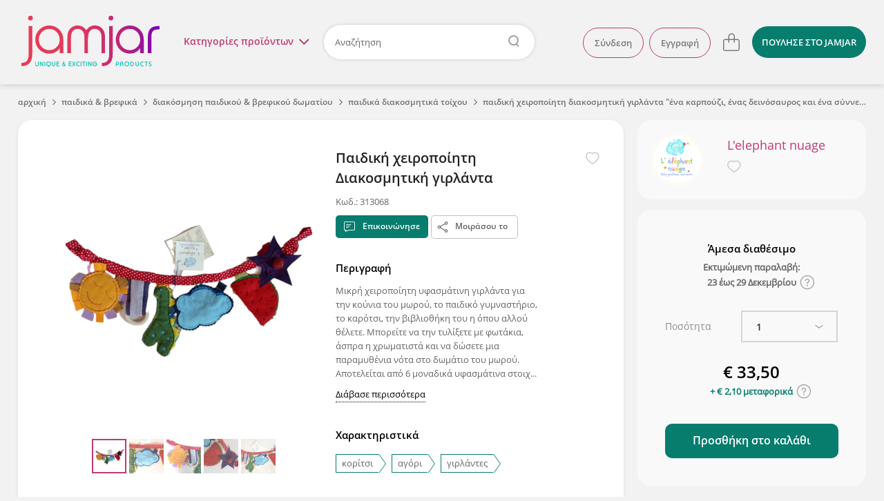

--- FILE ---
content_type: text/html; charset=utf-8
request_url: https://www.jamjar.gr/product/313068/paidiki-cheiropoiiti-diakosmitiki-girlanta-ena-karpouzi-enas-deinosayros-kai-ena-synnefo-no2-mikos-peripou-130-ek-mikos-
body_size: 27220
content:
<!DOCTYPE html>
<!--[if IE 7]>
<html class="ie7" lang="el"> <![endif]-->
<!--[if IE 8]>
<html class="ie8" lang="el"> <![endif]-->
<!--[if IE 9]>
<html class="ie9" lang="el"> <![endif]-->
<!--[if !IE]><!-->
  <html lang="el" itemscope itemtype="http://schema.org/WebPage">
<!--<![endif]-->

<head>
  <title>Παιδική χειροποίητη Διακοσμητική γιρλάντα &quot;Ένα καρπούζι, ένας δεινόσαυρος και ένα σύννεφο No2!&quot; Μήκος περίπου 130 εκ. Μήκος θέματος 45 εκ. | Παιδικά Διακοσμητικά Τοίχου - Jamjar.gr</title>

  <meta charset="utf-8">
  <meta http-equiv="X-UA-Compatible" content="IE=edge">

  <meta name="viewport" content="width=device-width, initial-scale=1.0"/>
  <meta name="language" content="el"/>
  <meta name="google" content="notranslate"/>
      <meta name="description" content="Μικρή χειροποίητη υφασμάτινη γιρλάντα για την κούνια του μωρού, το παιδικό γυμναστήριο, το καρότσι, την βιβλιοθήκη του η όπου αλλού θέλετε."/>
    <meta name="keywords" content="γιρλάντες, κορίτσι, αγόρι, για το μωρό, αισθητηριακό παιχνίδι"/>
    <meta name="robots" content="noindex, follow"/>

    <meta name="og:title" content="Παιδική χειροποίητη Διακοσμητική γιρλάντα &quot;Ένα καρπούζι, ένας δεινόσαυρος και ένα σύννεφο No2!&quot; Μήκος περίπου 130 εκ. Μήκος θέματος 45 εκ."/>
    <meta name="og:description" content="Μικρή χειροποίητη υφασμάτινη γιρλάντα για την κούνια του μωρού, το παιδικό γυμναστήριο, το καρότσι, την βιβλιοθήκη του η όπου αλλού θέλετε."/>
    <meta name="og:url" content="https://www.jamjar.gr/product/313068/paidiki-cheiropoiiti-diakosmitiki-girlanta-ena-karpouzi-enas-deinosayros-kai-ena-synnefo-no2-mikos-peripou-130-ek-mikos-"/>
    <meta name="og:image" content="//cdn.jamjar.gr/images/products/001039/1039224/20220404151156_d15b6506.png"/>
    <meta name="og:site_name" content="jamjar.gr"/>

<meta name="fb:app_id" content="144148352630341"/>

  <link rel="canonical" href="https://www.jamjar.gr/product/313068/paidiki-cheiropoiiti-diakosmitiki-girlanta-ena-karpouzi-enas-deinosayros-kai-ena-synnefo-no2-mikos-peripou-130-ek-mikos-"/>
  

  <meta name="bitly-verification" content="f409b2686bc8"/>


  <meta name="theme-color" content="#E2395B" />

  <link rel="shortcut icon" type="image/png" href="/favicon.png"/>
  <link rel="mask-icon" href="/mask-icon.png" color="#E2395B">
  <link rel="apple-touch-icon" href="/touch-icon.png">

  <link rel="dns-prefetch" href="https://connect.facebook.net">
  <link rel="dns-prefetch" href="https://www.googletagmanager.com">
  <link rel="dns-prefetch" href="https://www.google-analytics.com">
  <link rel="dns-prefetch" href="//cdn.jamjar.gr">

  <link rel="search" type="application/opensearchdescription+xml" href="/opensearch.xml" title="Jamjar">

  <meta name="csrf-param" content="authenticity_token" />
<meta name="csrf-token" content="FRay1cIPSLK6yt6KB/GGl6jTlfGzxuE4QbTeMtbNlqWozl4hQC1XmOv1sdIotVP26ewRvgEZsiWj22CEy++Ylw==" />

  <link rel="stylesheet" media="screen" href="/assets/front/application-0bb1164530ae630a1ae00699579ba43d.css" />
  <link rel="stylesheet" media="screen and (min-width: 730px)" href="/assets/front/application_medium-e8d5fa193090f7db054e2f0493c97f42.css" />
  <link rel="stylesheet" media="screen and (min-width: 980px)" href="/assets/front/application_large-7907c590c0a47b55be12d03bce64a2b0.css" />
  <link rel="stylesheet" media="screen and (min-width: 1230px)" href="/assets/front/application_xlarge-cef2434a66281e1fbda107cac4ffbaaf.css" />




  <!--[if IE 9]>
    <link rel="stylesheet" media="screen" href="/assets/front/cross-browser/ie9-01ce9cb5cfa4466761454b9a42ef79ce.css" />
  <![endif]-->

  <script src="/assets/front/application_required-5d6aa1e35c09b05ed9de432190d474ad.js" type="cbabeebe7d2a3f0d70e31720-text/javascript"></script>
  <script src="/assets/front/application-1e667f2e3c7146aef6761cec51edfd00.js" defer="defer" type="cbabeebe7d2a3f0d70e31720-text/javascript"></script>

  

  
  <!-- Google Universal Analytics -->
<script type="cbabeebe7d2a3f0d70e31720-text/javascript">
  (function(i,s,o,g,r,a,m){i['GoogleAnalyticsObject']=r;i[r]=i[r]||function(){
  (i[r].q=i[r].q||[]).push(arguments)},i[r].l=1*new Date();a=s.createElement(o),
  m=s.getElementsByTagName(o)[0];a.async=1;a.src=g;m.parentNode.insertBefore(a,m)
  })(window,document,'script','//www.google-analytics.com/analytics.js','ga');

  ga('create', 'UA-41148349-1', 'auto');
  ga('require', 'ec');
  ga('set', 'currencyCode', 'EUR');


    ga('ec:addProduct',{"id":"313068","name":"Παιδική χειροποίητη Διακοσμητική γιρλάντα \"Ένα καρπούζι, ένας δεινόσαυρος και ένα σύννεφο No2!\" Μήκος περίπου 130 εκ. Μήκος θέματος 45 εκ.","brand":"lelephantnuage","category":"Παιδικά \u0026 Βρεφικά \u003e Διακόσμηση παιδικού \u0026 βρεφικού δωματίου \u003e Παιδικά Διακοσμητικά Τοίχου","price":"33.50","currency":"EUR"});
  ga('ec:setAction','detail');


  ga('send', 'pageview');
</script>

<!-- Google tag (gtag.js) -->
<script async src="https://www.googletagmanager.com/gtag/js?id=G-CT37RBJFML" type="cbabeebe7d2a3f0d70e31720-text/javascript"></script>
<script type="cbabeebe7d2a3f0d70e31720-text/javascript">
  window.dataLayer = window.dataLayer || [];
  function gtag(){dataLayer.push(arguments);}
  gtag('js', new Date());

  gtag('config', 'G-CT37RBJFML', {"currency":"EUR"});

    gtag('event', 'view_item', {"currency":"EUR","value":33.5,"items":[{"item_category":"Παιδικά \u0026 Βρεφικά","item_category_2":"Διακόσμηση παιδικού \u0026 βρεφικού δωματίου","item_category_3":"Παιδικά Διακοσμητικά Τοίχου","item_id":"313068","item_name":"Παιδική χειροποίητη Διακοσμητική γιρλάντα \"Ένα καρπούζι, ένας δεινόσαυρος και ένα σύννεφο No2!\" Μήκος περίπου 130 εκ. Μήκος θέματος 45 εκ.","item_brand":"lelephantnuage","price":33.5,"affiliation":"jamjar"}]});

</script>


  <script type="cbabeebe7d2a3f0d70e31720-text/javascript">
  (function (a, b, c, d, e, f, g) {
    a['SkroutzAnalyticsObject'] = e;
    a[e] = a[e] || function () {
      (a[e].q = a[e].q || []).push(arguments);
    };
    f = b.createElement(c);
    f.async = true;
    f.src = d;
    g = b.getElementsByTagName(c)[0];
    g.parentNode.insertBefore(f, g);
  })(window, document, 'script', 'https://analytics.skroutz.gr/analytics.min.js', 'skroutz_analytics');

  skroutz_analytics('session', 'connect', 'SA-5187-3942');
</script>
  <!-- Google Tag Manager -->
<script type="cbabeebe7d2a3f0d70e31720-text/javascript">
  (function (w, d, s, l, i) {
    w[l] = w[l] || [];
    w[l].push({
      'gtm.start':
          new Date().getTime(), event: 'gtm.js'
    });
    var f = d.getElementsByTagName(s)[0],
        j = d.createElement(s), dl = l != 'dataLayer' ? '&l=' + l : '';
    j.async = true;
    j.defer = true;
    j.src =
        'https://www.googletagmanager.com/gtm.js?id=' + i + dl;
    f.parentNode.insertBefore(j, f);
  })(window, document, 'script', 'dataLayer', 'GTM-KLPC6CP');
</script>
<!-- End Google Tag Manager -->


</head>

<body class="product-page" id="product-313068">
  

<script type="cbabeebe7d2a3f0d70e31720-text/javascript">
  $(document).ready(function() {
    $('.close').click(function(e) {
      e.preventDefault();
      $(this).parent('.alert').remove();
    });
  });
</script>

  

<header class="main-header">
  <div class="header-wrapper content-full-container">
    <div class="content-full cf">
        <a href="#" class="hamburger-menu-toggle">
          μενού<img src="/assets/front/menu-open-c022867e38fb37693434bd69607f73ec.svg" alt="Menu open" />
        </a>

      <div class="logo-wrapper">
        <a class="logo" title="Επιστροφή στην αρχική" href="/">jamjar</a>
      </div>

      <div class="header-right cf">

          <nav class="header-actions">
  <ul class="header-list header-list-guest">
      <li class="account-actions header-list-item">
        <a rel="nofollow" class="btn" href="/account/sign_in">Σύνδεση</a>
        <a rel="nofollow" class="btn" href="/account/sign_up">Εγγραφή</a>
      </li>
      <li class="account-options header-list-item">
        <a title="Λογαριασμός" class="user-icon" href="#">
          <svg height="32" viewBox="0 0 32 32" width="32" xmlns="http://www.w3.org/2000/svg">
  <path fill="currentColor" d="m15.999816 2c-7.724286 0-13.999816 6.27529-13.999816 13.999816s6.27553 14.000184 13.999816 14.000184c7.724526 0 14.000184-6.275658 14.000184-14.000184s-6.275658-13.999816-14.000184-13.999816zm0 1.257041c7.045103 0 12.742775 5.697673 12.742775 12.742775 0 7.045103-5.697672 12.742775-12.742775 12.742775-7.044839 0-12.742775-5.697672-12.742775-12.742775 0-7.045102 5.697936-12.742775 12.742775-12.742775zm0 3.974797c-3.074264 0-5.574734 2.501458-5.574734 5.575471 0 3.074264 2.50047 5.575102 5.574734 5.575102s5.575103-2.500838 5.575103-5.575102c0-3.074013-2.500839-5.575471-5.575103-5.575471zm0 1.371953c2.317704 0 4.203149 1.885814 4.203149 4.203518s-1.885445 4.203517-4.203149 4.203517-4.203149-1.885813-4.203149-4.203517 1.885445-4.203518 4.203149-4.203518zm-4.00242 9.194481c-1.976008 1.335106-3.155677 3.554109-3.155677 5.935677h1.371585c0-1.925218.954164-3.719055 2.552017-4.798706zm8.154006.103495-.796286 1.116715c1.522424 1.085685 2.431212 2.848581 2.431212 4.715467h1.371953c0-2.309658-1.123902-4.489784-3.006879-5.832182z"/>
</svg>

</a>      </li>

      <li class="cart-item">
        
<a class="cart" data-count="0" data-container="body" title="Το καλάθι σου είναι άδειο" href="/cart">
  <svg height="32" viewBox="0 0 32 32" width="32" xmlns="http://www.w3.org/2000/svg">
  <path fill="currentColor" d="m16.256575 3.3c-2.605206 0-4.725127 2.1194748-4.725127 4.7246809v3.5168871h-4.5317875c-1.6539869 0-2.9996606 1.345677-2.9996606 2.999668v11.433186c0 1.6543 1.3456737 2.999666 2.9996606 2.999666h17.9997735c1.654612 0 3.000566-1.345366 3.000566-2.999666v-11.433186c0-1.653991-1.345954-2.999668-3.000566-2.999668h-4.018191v-3.5168871c0-2.605206-2.119465-4.7246809-4.724668-4.7246809zm0 1.4179729c1.823548 0 3.306723 1.4834675 3.306723 3.306708v3.5168871h-6.613902v-3.5168871c0-1.8232405 1.483629-3.306708 3.307179-3.306708zm-9.2569145 8.2415371h4.5317885v3.682473h1.417947v-3.682473h6.613902v3.682473h1.417945v-3.682473h4.018191c.872956 0 1.582625.709389 1.582625 1.581726v11.433186c0 .872335-.709669 1.581724-1.582625 1.581724h-17.9997735c-.8723353 0-1.5821695-.709389-1.5821695-1.581724v-11.433186c0-.872337.7098342-1.581726 1.5821695-1.581726z"/>
</svg>

</a>

      </li>

      <li class="sell header-list-item">
          <a class="btn btn-light-blue" href="/sell">
            <span>ΠΟΥΛΗΣΕ</span><span class="extra-info"> ΣΤΟ JAMJAR</span>
</a>      </li>
  </ul>
</nav>

<script type="cbabeebe7d2a3f0d70e31720-text/javascript">
  $(document).ready(function () {
    $('html').click(function () {
      $('.user-shop-menu, .user-menu, .cart-dropdown').removeClass('active');
      $('body').removeClass('header-dropdown-active');
    });

    $('.avatar-box, .user-icon').click(function (e) {
      e.preventDefault();
      e.stopPropagation();
      $('.main-menu').removeClass('active');
      $('body').removeClass('main-menu-active');

      $('body').toggleClass('header-dropdown-active');
      $('.user-menu').toggleClass('active');
      $('.user-shop-menu, .cart-dropdown').removeClass('active');
    });

    $('.user-shop .user-shop-link, .account-link').click(function (e) {
      e.preventDefault();
      e.stopPropagation();
      $('.main-menu').removeClass('active');
      $('body').removeClass('main-menu-active');

      $('body').toggleClass('header-dropdown-active');
      $('.user-shop-menu').toggleClass('active');
      $('.user-menu, .cart-dropdown').removeClass('active');
    });
  });
</script>

          <div class="search-container">
              <a href="#" class="main-menu-toggle">Κατηγορίες <span>προϊόντων</span><i class="menu-icon"></i></a>

            <form class="header-form" action="/products" accept-charset="UTF-8" method="get">
  <input type="text" name="q" id="search-keywords" placeholder="Αναζήτηση" class="search-field" />
</form>
          </div>
      </div>
    </div>
  </div>

      <nav class="main-menu content-full-container">
  <div class="content-full">
    <ul>
      
  <li class="emphasized-menu-item">
    <a class="main-category with-icon " href="/browse/t/dora">
      <img title="Δώρα" alt="Δώρα" loading="lazy" src="/assets/front/categories/dora-8032cbfebabdfc1ccedf6db0af2c6368.svg" />
      <span>Δώρα</span>
      <span class="toggle"></span>
</a>      <div class="submenu">
        <div class="menu-category-title">
          <h3>Δώρα</h3>
        </div>
        <div class="menu-category-items">
            <ul>
                <li>
                  <a href="/browse/tt/dora-gia-ti-mama">Για τη μαμά</a>
                </li>
                <li>
                  <a href="/browse/tt/dora-gia-to-mpampa">Για το μπαμπά</a>
                </li>
                <li>
                  <a href="/browse/tt/dora-gia-neogennita">Για νεογέννητα</a>
                </li>
            </ul>
            <ul>
                <li>
                  <a href="/browse/tt/dora-gia-ti-daskala">Για τη δασκάλα</a>
                </li>
                <li>
                  <a href="/browse/tt/dora-gia-ti-nona-nono">Για τη νονά/νονό</a>
                </li>
            </ul>
        </div>
        <div class="menu-category-link">
          <a class="btn-big" href="/browse/t/dora">Δες τα όλα εδώ</a>
        </div>
      </div>
</li>
      
  <li>
    <a class="main-category with-icon " href="/browse/27-kosmhmata">
      <img title="Κοσμήματα" alt="Κοσμήματα" loading="lazy" src="/assets/front/categories/kosmhmata-bd69b0ab7aba39051a409d3487122d70.svg" />
      <span>Κοσμήματα</span>
      <span class="toggle"></span>
</a>      <div class="submenu">
        <div class="menu-category-title">
          <h3>Κοσμήματα</h3>
        </div>
        <div class="menu-category-items">
            <ul>
                <li>
                  <a href="/browse/33-skoularikia">Σκουλαρίκια</a>
                </li>
                <li>
                  <a href="/browse/kolie">Κολιέ</a>
                </li>
                <li>
                  <a href="/browse/32-vrachiolia">Βραχιόλια</a>
                </li>
                <li>
                  <a href="/browse/daktilidia">Δαχτυλίδια</a>
                </li>
            </ul>
            <ul>
                <li>
                  <a href="/browse/body-jewels">Body jewels</a>
                </li>
                <li>
                  <a href="/browse/karfitses">Καρφίτσες</a>
                </li>
                <li>
                  <a href="/browse/antrika-1">Ανδρικά κοσμήματα</a>
                </li>
                <li>
                  <a href="/browse/egkymosynis">Εγκυμοσύνης</a>
                </li>
            </ul>
        </div>
        <div class="menu-category-link">
          <a class="btn-big" href="/browse/27-kosmhmata">Δες τα όλα εδώ</a>
        </div>
      </div>
</li>
  <li>
    <a class="main-category with-icon " href="/browse/16-axesouar">
      <img title="Αξεσουάρ" alt="Αξεσουάρ" loading="lazy" src="/assets/front/categories/axesouar-c84a2cb9aa3cdfe6c2129a88b35b141b.svg" />
      <span>Αξεσουάρ</span>
      <span class="toggle"></span>
</a>      <div class="submenu">
        <div class="menu-category-title">
          <h3>Αξεσουάρ</h3>
        </div>
        <div class="menu-category-items">
            <ul>
                <li>
                  <a href="/browse/gyalia-iliou">Γυαλιά Ηλίου &amp; Αλυσίδες Γυαλιών</a>
                </li>
                <li>
                  <a href="/browse/21-tsantes">Τσάντες</a>
                </li>
                <li>
                  <a href="/browse/plekta">Πλεκτά</a>
                </li>
                <li>
                  <a href="/browse/neseser">Νεσεσέρ</a>
                </li>
                <li>
                  <a href="/browse/portofolia">Θήκες &amp; Πορτοφόλια</a>
                </li>
                <li>
                  <a href="/browse/kapela">Καπέλα</a>
                </li>
            </ul>
            <ul>
                <li>
                  <a href="/browse/axesouar-mallion">Αξεσουάρ Μαλλιών</a>
                </li>
                <li>
                  <a href="/browse/foularia">Φουλάρια &amp; Εσάρπες</a>
                </li>
                <li>
                  <a href="/browse/petsetes-thalassis">Πετσέτες θαλάσσης</a>
                </li>
                <li>
                  <a href="/browse/mprelok">Μπρελόκ</a>
                </li>
                <li>
                  <a href="/browse/papigion">Παπιγιόν</a>
                </li>
                <li>
                  <a href="/browse/maniketokoumpa">Μανικετόκουμπα</a>
                </li>
            </ul>
            <ul>
                <li>
                  <a href="/browse/axesouar-katoikidiou">Αξεσουάρ Κατοικίδιων</a>
                </li>
                <li>
                  <a href="/browse/kompologia">Κομπολόγια</a>
                </li>
                <li>
                  <a href="/browse/rologia">Ρολόγια</a>
                </li>
                <li>
                  <a href="/browse/maskes-prosopou">Μάσκες Προσώπου</a>
                </li>
                <li>
                  <a href="/browse/axesouar-kiniton">Αξεσουάρ Κινητών</a>
                </li>
            </ul>
        </div>
        <div class="menu-category-link">
          <a class="btn-big" href="/browse/16-axesouar">Δες τα όλα εδώ</a>
        </div>
      </div>
</li>
  <li>
    <a class="main-category with-icon " href="/browse/20-papoutsia">
      <img title="Παπούτσια" alt="Παπούτσια" loading="lazy" src="/assets/front/categories/papoutsia-2a3f0a14a5ec929a86bcd2deca25994d.svg" />
      <span>Παπούτσια</span>
      <span class="toggle"></span>
</a>      <div class="submenu">
        <div class="menu-category-title">
          <h3>Παπούτσια</h3>
        </div>
        <div class="menu-category-items">
            <ul>
                <li>
                  <a href="/browse/mpalarines">Μπαλαρίνες</a>
                </li>
                <li>
                  <a href="/browse/pantofles">Παντόφλες</a>
                </li>
                <li>
                  <a href="/browse/sandalia">Σανδάλια</a>
                </li>
                <li>
                  <a href="/browse/oxford">Oxford</a>
                </li>
                <li>
                  <a href="/browse/goves">Γόβες</a>
                </li>
                <li>
                  <a href="/browse/mpotakia">Μποτάκια</a>
                </li>
            </ul>
            <ul>
                <li>
                  <a href="/browse/espantrigies">Εσπαντρίγιες</a>
                </li>
                <li>
                  <a href="/browse/sneakers">Sneakers</a>
                </li>
                <li>
                  <a href="/browse/mokasinia">Μοκασίνια</a>
                </li>
                <li>
                  <a href="/browse/pedila">Πέδιλα</a>
                </li>
                <li>
                  <a href="/browse/mules">Mules</a>
                </li>
                <li>
                  <a href="/browse/platformes">Πλατφόρμες</a>
                </li>
            </ul>
        </div>
        <div class="menu-category-link">
          <a class="btn-big" href="/browse/20-papoutsia">Δες τα όλα εδώ</a>
        </div>
      </div>
</li>
  <li>
    <a class="main-category with-icon " href="/browse/22-roucha">
      <img title="Ρούχα" alt="Ρούχα" loading="lazy" src="/assets/front/categories/roucha-2062a0bc6fee88e612cc902732ee855c.svg" />
      <span>Ρούχα</span>
      <span class="toggle"></span>
</a>      <div class="submenu">
        <div class="menu-category-title">
          <h3>Ρούχα</h3>
        </div>
        <div class="menu-category-items">
            <ul>
                <li>
                  <a href="/browse/andrika-t-shirts">Ανδρικά Ρούχα</a>
                </li>
                <li>
                  <a href="/browse/25-foremata">Φορέματα</a>
                </li>
                <li>
                  <a href="/browse/foustes">Φούστες</a>
                </li>
                <li>
                  <a href="/browse/mplouzes">Μπλούζες</a>
                </li>
                <li>
                  <a href="/browse/tshirts">T-shirts</a>
                </li>
                <li>
                  <a href="/browse/poukamisa">Πουκάμισα</a>
                </li>
            </ul>
            <ul>
                <li>
                  <a href="/browse/pantelonia-shorts">Παντελόνια &amp; Σορτς</a>
                </li>
                <li>
                  <a href="/browse/jackets">Ζακέτες</a>
                </li>
                <li>
                  <a href="/browse/esorouxa">Εσώρουχα</a>
                </li>
                <li>
                  <a href="/browse/magio">Μαγιό</a>
                </li>
                <li>
                  <a href="/browse/kaftania">Καφτάνια</a>
                </li>
            </ul>
        </div>
        <div class="menu-category-link">
          <a class="btn-big" href="/browse/22-roucha">Δες τα όλα εδώ</a>
        </div>
      </div>
</li>
  <li>
    <a class="main-category with-icon " href="/browse/11-paidika">
      <img title="Παιδικά &amp; Βρεφικά" alt="Παιδικά &amp; Βρεφικά" loading="lazy" src="/assets/front/categories/paidika-68f915fe3f42ac0eb5a993370dc2035c.svg" />
      <span>Παιδικά &amp; Βρεφικά</span>
      <span class="toggle"></span>
</a>      <div class="submenu">
        <div class="menu-category-title">
          <h3>Παιδικά &amp; Βρεφικά</h3>
        </div>
        <div class="menu-category-items">
            <ul>
                <li>
                  <a href="/browse/12-diakosmisi">Διακόσμηση παιδικού &amp; βρεφικού δωματίου</a>
                </li>
                <li>
                  <a href="/browse/proika-morou">Προίκα Μωρού</a>
                </li>
                <li>
                  <a href="/browse/paixnidia">Παιδικά Παιχνίδια</a>
                </li>
                <li>
                  <a href="/browse/paidika-vrefika-roucha-papoutsia">Παιδικά &amp; βρεφικά ρούχα και παπούτσια</a>
                </li>
            </ul>
            <ul>
                <li>
                  <a href="/browse/14-axesouar">Παιδικά αξεσουάρ</a>
                </li>
                <li>
                  <a href="/browse/sxolika">Σχολικά Είδη</a>
                </li>
                <li>
                  <a href="/browse/party">Είδη Party</a>
                </li>
            </ul>
        </div>
        <div class="menu-category-link">
          <a class="btn-big" href="/browse/11-paidika">Δες τα όλα εδώ</a>
        </div>
      </div>
</li>
  <li>
    <a class="main-category with-icon " href="/browse/5-eidi-spitiou">
      <img title="Είδη σπιτιού" alt="Είδη σπιτιού" loading="lazy" src="/assets/front/categories/eidi-spitiou-d6a80e8b6c00aadaf1b88a8b67a4f10f.svg" />
      <span>Είδη σπιτιού</span>
      <span class="toggle"></span>
</a>      <div class="submenu">
        <div class="menu-category-title">
          <h3>Είδη σπιτιού</h3>
        </div>
        <div class="menu-category-items">
            <ul>
                <li>
                  <a href="/browse/diakosmitika-toichou">Διακόσμηση Τοίχου</a>
                </li>
                <li>
                  <a href="/browse/kouzina">Είδη Κουζίνας</a>
                </li>
                <li>
                  <a href="/browse/grafeio">Είδη Γραφείου</a>
                </li>
                <li>
                  <a href="/browse/55-fotistika">Φωτιστικά</a>
                </li>
                <li>
                  <a href="/browse/rologia-diakosmitika">Ρολόγια</a>
                </li>
            </ul>
            <ul>
                <li>
                  <a href="/browse/leyka-eidi">Λευκά Είδη</a>
                </li>
                <li>
                  <a href="/browse/10-diakosmisi">Επιτραπέζια Διακοσμητικά</a>
                </li>
                <li>
                  <a href="/browse/eychetiries-kartes">Ευχετήριες κάρτες</a>
                </li>
                <li>
                  <a href="/browse/keria">Κεριά &amp; Κηροπήγια</a>
                </li>
                <li>
                  <a href="/browse/ektyposima">Εκτυπώσιμα</a>
                </li>
            </ul>
        </div>
        <div class="menu-category-link">
          <a class="btn-big" href="/browse/5-eidi-spitiou">Δες τα όλα εδώ</a>
        </div>
      </div>
</li>
  <li>
    <a class="main-category with-icon " href="/browse/gamos">
      <img title="Γάμος/Βάπτιση" alt="Γάμος/Βάπτιση" loading="lazy" src="/assets/front/categories/gamos-e0b8be85e5239818ea40f9358cff29f8.svg" />
      <span>Γάμος/Βάπτιση</span>
      <span class="toggle"></span>
</a>      <div class="submenu">
        <div class="menu-category-title">
          <h3>Γάμος/Βάπτιση</h3>
        </div>
        <div class="menu-category-items">
            <ul>
                <li>
                  <a href="/browse/set-vaptisis">Είδη Βάπτισης</a>
                </li>
                <li>
                  <a href="/browse/stefana-gamou">Στέφανα Γάμου</a>
                </li>
                <li>
                  <a href="/browse/vivlia-eyxon-vaptisis">Βιβλία ευχών &amp; άλμπουμ βάπτισης</a>
                </li>
                <li>
                  <a href="/browse/diakosmisi-stolismos">Στολισμός Γάμου</a>
                </li>
            </ul>
            <ul>
                <li>
                  <a href="/browse/mpomponieres">Μπομπονιέρες</a>
                </li>
                <li>
                  <a href="/browse/bachelorette-party">Bachelorette Party</a>
                </li>
                <li>
                  <a href="/browse/martyrika">Μαρτυρικά</a>
                </li>
                <li>
                  <a href="/browse/prosklitiria">Προσκλητήρια</a>
                </li>
            </ul>
        </div>
        <div class="menu-category-link">
          <a class="btn-big" href="/browse/gamos">Δες τα όλα εδώ</a>
        </div>
      </div>
</li>
  <li>
    <a class="main-category with-icon " href="/browse/epoxiaka">
      <img title="Εποχιακά" alt="Εποχιακά" loading="lazy" src="/assets/front/categories/epoxiaka-9dc571fe2b4774d1c5fee2da996ba5a3.svg" />
      <span>Εποχιακά</span>
      <span class="toggle"></span>
</a>      <div class="submenu">
        <div class="menu-category-title">
          <h3>Εποχιακά</h3>
        </div>
        <div class="menu-category-items">
            <ul>
                <li>
                  <a href="/browse/xristougenniatika">Χριστουγεννιάτικα</a>
                </li>
                <li>
                  <a href="/browse/59-pascha">Λαμπάδες &amp; Πασχαλινά</a>
                </li>
                <li>
                  <a href="/browse/agvalentinoy">Αγίου Βαλεντίνου</a>
                </li>
            </ul>
            <ul>
                <li>
                  <a href="/browse/apokriatika">Αποκριάτικα</a>
                </li>
                <li>
                  <a href="/browse/32-vrachiolia/k/9747/martakia?from=menu">Μαρτάκια</a>
                </li>
            </ul>
        </div>
        <div class="menu-category-link">
          <a class="btn-big" href="/browse/epoxiaka">Δες τα όλα εδώ</a>
        </div>
      </div>
</li>
  <li>
    <a class="main-category with-icon " href="/browse/kallyntika">
      <img title="Καλλυντικά" alt="Καλλυντικά" loading="lazy" src="/assets/front/categories/kallyntika-3c917fa244d94850488de32771a288b1.svg" />
      <span>Καλλυντικά</span>
      <span class="toggle"></span>
</a>      <div class="submenu">
        <div class="menu-category-title">
          <h3>Καλλυντικά</h3>
        </div>
        <div class="menu-category-items">
            <ul>
                <li>
                  <a href="/browse/kremes-maskesprosopou">Κρέμες &amp; Μάσκες Προσώπου</a>
                </li>
                <li>
                  <a href="/browse/scrubs-kremessomatos">Scrubs &amp; Κρέμες Σώματος</a>
                </li>
                <li>
                  <a href="/browse/sapounia">Σαπούνια</a>
                </li>
                <li>
                  <a href="/browse/afroloutra-sampouan">Αφρόλουτρα &amp; Σαμπουάν</a>
                </li>
            </ul>
            <ul>
                <li>
                  <a href="/browse/body-mist">Body Mist</a>
                </li>
                <li>
                  <a href="/browse/aloifes">Αλοιφές</a>
                </li>
                <li>
                  <a href="/browse/ekchylismata-ladia-somatos">Εκχυλίσματα &amp; Λάδια Σώματος</a>
                </li>
                <li>
                  <a href="/browse/makigiazkainyxia">Μακιγιάζ και νύχια</a>
                </li>
            </ul>
        </div>
        <div class="menu-category-link">
          <a class="btn-big" href="/browse/kallyntika">Δες τα όλα εδώ</a>
        </div>
      </div>
</li>
  <li class="emphasized-menu-item">
    <a class="main-category with-icon " href="/browse/pinakes-zografikis">
      <img title="Πίνακες ζωγραφικής" alt="Πίνακες ζωγραφικής" loading="lazy" src="/assets/front/categories/pinakes-zografikis-151410d0245f768a96d26a8e8d8d7c50.svg" />
      <span>Πίνακες ζωγραφικής</span>
      
</a></li>
  <li>
    <a class="main-category with-icon " href="/browse/ylika_ergaleia">
      <img title="Υλικά &amp; Εργαλεία" alt="Υλικά &amp; Εργαλεία" loading="lazy" src="/assets/front/categories/ylika-ergaleia-96b4d3beb739009274312077fa323b9f.svg" />
      <span>Υλικά &amp; Εργαλεία</span>
      
</a></li>
      
    </ul>
  </div>
</nav>

<script type="cbabeebe7d2a3f0d70e31720-text/javascript">
  $('.main-menu .main-category').on('mouseenter', function (e) {
    $(this).parent().siblings().removeClass('active');
    $(this).parent().addClass('active');
  });

  $('.main-menu .toggle').on('click', function (e) {
    e.preventDefault();
    $(this).parents('li').siblings().removeClass('active');
    $(this).parents('li').toggleClass('active');
  });

  $(document).ready(function() {
    const gutter = window.innerWidth - document.body.offsetWidth;

    if (gutter > 0) {
      $('body').addClass('with-gutter');
      document.body.style.setProperty('--scroll-gutter', gutter + 'px');
    }
  });
</script>


  <div class="content dropdown-menus">
    <div class="dropdown-wrapper">
      <span class="close">
        <img loading="lazy" src="/assets/front/menu-close-520ca0418b21488fb842213afb1cb1cf.svg" alt="Menu close" />
      </span>
        <ul class="account-menu user-menu user-panel">
    <li class="login">
      <a rel="nofollow" href="/account/sign_in">Σύνδεση</a>
    </li>
    <li class="signup">
      <a rel="nofollow" href="/account/sign_up">Εγγραφή</a>
    </li>
  </ul>

      
      
<div class="cart-dropdown card">
    <p>Το καλάθι σου είναι άδειο.</p>
    <a href="/cart" class="btn">Δες το καλάθι</a>
</div>

<script type="cbabeebe7d2a3f0d70e31720-text/javascript">
  $(document).ready(function() {
    $('.header-right .cart').click(function(e) {
      e.preventDefault();
      e.stopPropagation();
      $('body').toggleClass('header-dropdown-active');
      $('.cart-dropdown').toggleClass('active');
      $('.user-shop-menu, .user-menu').removeClass('active');
    });
  });
</script>

    </div>
  </div>
</header>

<script type="cbabeebe7d2a3f0d70e31720-text/javascript" charset="utf-8">
  $('header .header-form').click(function (e) {
    if (e.target.closest('.search-field') == null) {
      e.target.submit();
    }
  });

  $('header .main-menu-toggle').click(function (e) {
    e.preventDefault();
    $('.user-shop-menu, .user-menu, .cart-dropdown').removeClass('active');
    $('body').removeClass('header-dropdown-active');

    $('.main-menu').toggleClass('active');
    $('body').toggleClass('main-menu-active');

    if (!$('.main-menu').hasClass('active')) {
      $('.main-menu .active').removeClass('active');
    }
  });

  $('.main-menu').click(function (e) {
    if (e.target == this || e.target == this.firstElementChild) {
      $('.main-menu').removeClass('active');
      $('.main-menu .active').removeClass('active');
      $('body').removeClass('main-menu-active');
    }
  });

  $(window).scroll(function () {
    $('.main-header').toggleClass('sticky', $(this).scrollTop() > 150);
  });
</script>


    <div class="hamburger-container">
  <div class="hamburger-wrapper">
    <a href="#" class="back back-icon"><img loading="lazy" src="/assets/front/menu-back-5aca2a5585ec1aad61d684ba7c85068d.svg" alt="Menu back" /></a>
    <a href="#" class="close close-icon"><img loading="lazy" src="/assets/front/menu-close-520ca0418b21488fb842213afb1cb1cf.svg" alt="Menu close" /></a>

    <nav class="hamburger-menu">
      <div class="hamburger-content">
          <ul class="categories-menu">
              <li class="collapsible">
    <a class="main-category" href="/browse/t/dora">
      <img title="Δώρα" alt="Δώρα" loading="lazy" src="/assets/front/categories/dora-8032cbfebabdfc1ccedf6db0af2c6368.svg" />
      <span>Δώρα</span>
</a>      <ul class="subcategory-menu">
          <li>
            <a class="subcategories-link" href="/browse/tt/dora-gia-ti-mama">
              <span>Για τη μαμά</span>
</a>          </li>
          <li>
            <a class="subcategories-link" href="/browse/tt/dora-gia-to-mpampa">
              <span>Για το μπαμπά</span>
</a>          </li>
          <li>
            <a class="subcategories-link" href="/browse/tt/dora-gia-neogennita">
              <span>Για νεογέννητα</span>
</a>          </li>
          <li>
            <a class="subcategories-link" href="/browse/tt/dora-gia-ti-daskala">
              <span>Για τη δασκάλα</span>
</a>          </li>
          <li>
            <a class="subcategories-link" href="/browse/tt/dora-gia-ti-nona-nono">
              <span>Για τη νονά/νονό</span>
</a>          </li>
        <li class="category-link">
          <a class="btn-big" href="/browse/t/dora">Δες τα όλα εδώ</a>
        </li>
      </ul>
</li>
              <li class="collapsible">
    <a class="main-category" href="/browse/27-kosmhmata">
      <img title="Κοσμήματα" alt="Κοσμήματα" loading="lazy" src="/assets/front/categories/kosmhmata-bd69b0ab7aba39051a409d3487122d70.svg" />
      <span>Κοσμήματα</span>
</a>      <ul class="subcategory-menu">
          <li>
            <a class="subcategories-link" href="/browse/33-skoularikia">
              <span>Σκουλαρίκια</span>
</a>          </li>
          <li>
            <a class="subcategories-link" href="/browse/kolie">
              <span>Κολιέ</span>
</a>          </li>
          <li>
            <a class="subcategories-link" href="/browse/32-vrachiolia">
              <span>Βραχιόλια</span>
</a>          </li>
          <li>
            <a class="subcategories-link" href="/browse/daktilidia">
              <span>Δαχτυλίδια</span>
</a>          </li>
          <li>
            <a class="subcategories-link" href="/browse/body-jewels">
              <span>Body jewels</span>
</a>          </li>
          <li>
            <a class="subcategories-link" href="/browse/karfitses">
              <span>Καρφίτσες</span>
</a>          </li>
          <li>
            <a class="subcategories-link" href="/browse/antrika-1">
              <span>Ανδρικά κοσμήματα</span>
</a>          </li>
          <li>
            <a class="subcategories-link" href="/browse/egkymosynis">
              <span>Εγκυμοσύνης</span>
</a>          </li>


        <li class="category-link">
          <a class="btn-big" href="/browse/27-kosmhmata">Δες τα όλα εδώ</a>
        </li>
      </ul>
</li>  <li class="collapsible">
    <a class="main-category" href="/browse/16-axesouar">
      <img title="Αξεσουάρ" alt="Αξεσουάρ" loading="lazy" src="/assets/front/categories/axesouar-c84a2cb9aa3cdfe6c2129a88b35b141b.svg" />
      <span>Αξεσουάρ</span>
</a>      <ul class="subcategory-menu">
          <li>
            <a class="subcategories-link" href="/browse/gyalia-iliou">
              <span>Γυαλιά Ηλίου &amp; Αλυσίδες Γυαλιών</span>
</a>          </li>
          <li>
            <a class="subcategories-link" href="/browse/21-tsantes">
              <span>Τσάντες</span>
</a>          </li>
          <li>
            <a class="subcategories-link" href="/browse/plekta">
              <span>Πλεκτά</span>
</a>          </li>
          <li>
            <a class="subcategories-link" href="/browse/neseser">
              <span>Νεσεσέρ</span>
</a>          </li>
          <li>
            <a class="subcategories-link" href="/browse/portofolia">
              <span>Θήκες &amp; Πορτοφόλια</span>
</a>          </li>
          <li>
            <a class="subcategories-link" href="/browse/kapela">
              <span>Καπέλα</span>
</a>          </li>
          <li>
            <a class="subcategories-link" href="/browse/axesouar-mallion">
              <span>Αξεσουάρ Μαλλιών</span>
</a>          </li>
          <li>
            <a class="subcategories-link" href="/browse/foularia">
              <span>Φουλάρια &amp; Εσάρπες</span>
</a>          </li>
          <li>
            <a class="subcategories-link" href="/browse/petsetes-thalassis">
              <span>Πετσέτες θαλάσσης</span>
</a>          </li>
          <li>
            <a class="subcategories-link" href="/browse/mprelok">
              <span>Μπρελόκ</span>
</a>          </li>
          <li>
            <a class="subcategories-link" href="/browse/papigion">
              <span>Παπιγιόν</span>
</a>          </li>
          <li>
            <a class="subcategories-link" href="/browse/maniketokoumpa">
              <span>Μανικετόκουμπα</span>
</a>          </li>
          <li>
            <a class="subcategories-link" href="/browse/axesouar-katoikidiou">
              <span>Αξεσουάρ Κατοικίδιων</span>
</a>          </li>
          <li>
            <a class="subcategories-link" href="/browse/kompologia">
              <span>Κομπολόγια</span>
</a>          </li>
          <li>
            <a class="subcategories-link" href="/browse/rologia">
              <span>Ρολόγια</span>
</a>          </li>
          <li>
            <a class="subcategories-link" href="/browse/maskes-prosopou">
              <span>Μάσκες Προσώπου</span>
</a>          </li>
          <li>
            <a class="subcategories-link" href="/browse/axesouar-kiniton">
              <span>Αξεσουάρ Κινητών</span>
</a>          </li>


        <li class="category-link">
          <a class="btn-big" href="/browse/16-axesouar">Δες τα όλα εδώ</a>
        </li>
      </ul>
</li>  <li class="collapsible">
    <a class="main-category" href="/browse/20-papoutsia">
      <img title="Παπούτσια" alt="Παπούτσια" loading="lazy" src="/assets/front/categories/papoutsia-2a3f0a14a5ec929a86bcd2deca25994d.svg" />
      <span>Παπούτσια</span>
</a>      <ul class="subcategory-menu">
          <li>
            <a class="subcategories-link" href="/browse/mpalarines">
              <span>Μπαλαρίνες</span>
</a>          </li>
          <li>
            <a class="subcategories-link" href="/browse/pantofles">
              <span>Παντόφλες</span>
</a>          </li>
          <li>
            <a class="subcategories-link" href="/browse/sandalia">
              <span>Σανδάλια</span>
</a>          </li>
          <li>
            <a class="subcategories-link" href="/browse/oxford">
              <span>Oxford</span>
</a>          </li>
          <li>
            <a class="subcategories-link" href="/browse/goves">
              <span>Γόβες</span>
</a>          </li>
          <li>
            <a class="subcategories-link" href="/browse/mpotakia">
              <span>Μποτάκια</span>
</a>          </li>
          <li>
            <a class="subcategories-link" href="/browse/espantrigies">
              <span>Εσπαντρίγιες</span>
</a>          </li>
          <li>
            <a class="subcategories-link" href="/browse/sneakers">
              <span>Sneakers</span>
</a>          </li>
          <li>
            <a class="subcategories-link" href="/browse/mokasinia">
              <span>Μοκασίνια</span>
</a>          </li>
          <li>
            <a class="subcategories-link" href="/browse/pedila">
              <span>Πέδιλα</span>
</a>          </li>
          <li>
            <a class="subcategories-link" href="/browse/mules">
              <span>Mules</span>
</a>          </li>
          <li>
            <a class="subcategories-link" href="/browse/platformes">
              <span>Πλατφόρμες</span>
</a>          </li>


        <li class="category-link">
          <a class="btn-big" href="/browse/20-papoutsia">Δες τα όλα εδώ</a>
        </li>
      </ul>
</li>  <li class="collapsible">
    <a class="main-category" href="/browse/22-roucha">
      <img title="Ρούχα" alt="Ρούχα" loading="lazy" src="/assets/front/categories/roucha-2062a0bc6fee88e612cc902732ee855c.svg" />
      <span>Ρούχα</span>
</a>      <ul class="subcategory-menu">
          <li>
            <a class="subcategories-link" href="/browse/andrika-t-shirts">
              <span>Ανδρικά Ρούχα</span>
</a>          </li>
          <li>
            <a class="subcategories-link" href="/browse/25-foremata">
              <span>Φορέματα</span>
</a>          </li>
          <li>
            <a class="subcategories-link" href="/browse/foustes">
              <span>Φούστες</span>
</a>          </li>
          <li>
            <a class="subcategories-link" href="/browse/mplouzes">
              <span>Μπλούζες</span>
</a>          </li>
          <li>
            <a class="subcategories-link" href="/browse/tshirts">
              <span>T-shirts</span>
</a>          </li>
          <li>
            <a class="subcategories-link" href="/browse/poukamisa">
              <span>Πουκάμισα</span>
</a>          </li>
          <li>
            <a class="subcategories-link" href="/browse/pantelonia-shorts">
              <span>Παντελόνια &amp; Σορτς</span>
</a>          </li>
          <li>
            <a class="subcategories-link" href="/browse/jackets">
              <span>Ζακέτες</span>
</a>          </li>
          <li>
            <a class="subcategories-link" href="/browse/esorouxa">
              <span>Εσώρουχα</span>
</a>          </li>
          <li>
            <a class="subcategories-link" href="/browse/magio">
              <span>Μαγιό</span>
</a>          </li>
          <li>
            <a class="subcategories-link" href="/browse/kaftania">
              <span>Καφτάνια</span>
</a>          </li>


        <li class="category-link">
          <a class="btn-big" href="/browse/22-roucha">Δες τα όλα εδώ</a>
        </li>
      </ul>
</li>  <li class="collapsible">
    <a class="main-category" href="/browse/11-paidika">
      <img title="Παιδικά &amp; Βρεφικά" alt="Παιδικά &amp; Βρεφικά" loading="lazy" src="/assets/front/categories/paidika-68f915fe3f42ac0eb5a993370dc2035c.svg" />
      <span>Παιδικά &amp; Βρεφικά</span>
</a>      <ul class="subcategory-menu">
          <li>
            <a class="subcategories-link" href="/browse/12-diakosmisi">
              <span>Διακόσμηση παιδικού &amp; βρεφικού δωματίου</span>
</a>          </li>
          <li>
            <a class="subcategories-link" href="/browse/proika-morou">
              <span>Προίκα Μωρού</span>
</a>          </li>
          <li>
            <a class="subcategories-link" href="/browse/paixnidia">
              <span>Παιδικά Παιχνίδια</span>
</a>          </li>
          <li>
            <a class="subcategories-link" href="/browse/paidika-vrefika-roucha-papoutsia">
              <span>Παιδικά &amp; βρεφικά ρούχα και παπούτσια</span>
</a>          </li>
          <li>
            <a class="subcategories-link" href="/browse/14-axesouar">
              <span>Παιδικά αξεσουάρ</span>
</a>          </li>
          <li>
            <a class="subcategories-link" href="/browse/sxolika">
              <span>Σχολικά Είδη</span>
</a>          </li>
          <li>
            <a class="subcategories-link" href="/browse/party">
              <span>Είδη Party</span>
</a>          </li>


        <li class="category-link">
          <a class="btn-big" href="/browse/11-paidika">Δες τα όλα εδώ</a>
        </li>
      </ul>
</li>  <li class="collapsible">
    <a class="main-category" href="/browse/5-eidi-spitiou">
      <img title="Είδη σπιτιού" alt="Είδη σπιτιού" loading="lazy" src="/assets/front/categories/eidi-spitiou-d6a80e8b6c00aadaf1b88a8b67a4f10f.svg" />
      <span>Είδη σπιτιού</span>
</a>      <ul class="subcategory-menu">
          <li>
            <a class="subcategories-link" href="/browse/diakosmitika-toichou">
              <span>Διακόσμηση Τοίχου</span>
</a>          </li>
          <li>
            <a class="subcategories-link" href="/browse/kouzina">
              <span>Είδη Κουζίνας</span>
</a>          </li>
          <li>
            <a class="subcategories-link" href="/browse/grafeio">
              <span>Είδη Γραφείου</span>
</a>          </li>
          <li>
            <a class="subcategories-link" href="/browse/55-fotistika">
              <span>Φωτιστικά</span>
</a>          </li>
          <li>
            <a class="subcategories-link" href="/browse/rologia-diakosmitika">
              <span>Ρολόγια</span>
</a>          </li>
          <li>
            <a class="subcategories-link" href="/browse/leyka-eidi">
              <span>Λευκά Είδη</span>
</a>          </li>
          <li>
            <a class="subcategories-link" href="/browse/10-diakosmisi">
              <span>Επιτραπέζια Διακοσμητικά</span>
</a>          </li>
          <li>
            <a class="subcategories-link" href="/browse/eychetiries-kartes">
              <span>Ευχετήριες κάρτες</span>
</a>          </li>
          <li>
            <a class="subcategories-link" href="/browse/keria">
              <span>Κεριά &amp; Κηροπήγια</span>
</a>          </li>
          <li>
            <a class="subcategories-link" href="/browse/ektyposima">
              <span>Εκτυπώσιμα</span>
</a>          </li>


        <li class="category-link">
          <a class="btn-big" href="/browse/5-eidi-spitiou">Δες τα όλα εδώ</a>
        </li>
      </ul>
</li>  <li class="collapsible">
    <a class="main-category" href="/browse/gamos">
      <img title="Γάμος/Βάπτιση" alt="Γάμος/Βάπτιση" loading="lazy" src="/assets/front/categories/gamos-e0b8be85e5239818ea40f9358cff29f8.svg" />
      <span>Γάμος/Βάπτιση</span>
</a>      <ul class="subcategory-menu">
          <li>
            <a class="subcategories-link" href="/browse/set-vaptisis">
              <span>Είδη Βάπτισης</span>
</a>          </li>
          <li>
            <a class="subcategories-link" href="/browse/stefana-gamou">
              <span>Στέφανα Γάμου</span>
</a>          </li>
          <li>
            <a class="subcategories-link" href="/browse/vivlia-eyxon-vaptisis">
              <span>Βιβλία ευχών &amp; άλμπουμ βάπτισης</span>
</a>          </li>
          <li>
            <a class="subcategories-link" href="/browse/diakosmisi-stolismos">
              <span>Στολισμός Γάμου</span>
</a>          </li>
          <li>
            <a class="subcategories-link" href="/browse/mpomponieres">
              <span>Μπομπονιέρες</span>
</a>          </li>
          <li>
            <a class="subcategories-link" href="/browse/bachelorette-party">
              <span>Bachelorette Party</span>
</a>          </li>
          <li>
            <a class="subcategories-link" href="/browse/martyrika">
              <span>Μαρτυρικά</span>
</a>          </li>
          <li>
            <a class="subcategories-link" href="/browse/prosklitiria">
              <span>Προσκλητήρια</span>
</a>          </li>


        <li class="category-link">
          <a class="btn-big" href="/browse/gamos">Δες τα όλα εδώ</a>
        </li>
      </ul>
</li>  <li class="collapsible">
    <a class="main-category" href="/browse/epoxiaka">
      <img title="Εποχιακά" alt="Εποχιακά" loading="lazy" src="/assets/front/categories/epoxiaka-9dc571fe2b4774d1c5fee2da996ba5a3.svg" />
      <span>Εποχιακά</span>
</a>      <ul class="subcategory-menu">
          <li>
            <a class="subcategories-link" href="/browse/xristougenniatika">
              <span>Χριστουγεννιάτικα</span>
</a>          </li>
          <li>
            <a class="subcategories-link" href="/browse/59-pascha">
              <span>Λαμπάδες &amp; Πασχαλινά</span>
</a>          </li>
          <li>
            <a class="subcategories-link" href="/browse/agvalentinoy">
              <span>Αγίου Βαλεντίνου</span>
</a>          </li>
          <li>
            <a class="subcategories-link" href="/browse/apokriatika">
              <span>Αποκριάτικα</span>
</a>          </li>

          <li>
            <a class="subcategories-link" href="/browse/32-vrachiolia/k/9747/martakia?from=menu">
              <span>Μαρτάκια</span>
</a>          </li>

        <li class="category-link">
          <a class="btn-big" href="/browse/epoxiaka">Δες τα όλα εδώ</a>
        </li>
      </ul>
</li>  <li class="collapsible">
    <a class="main-category" href="/browse/kallyntika">
      <img title="Καλλυντικά" alt="Καλλυντικά" loading="lazy" src="/assets/front/categories/kallyntika-3c917fa244d94850488de32771a288b1.svg" />
      <span>Καλλυντικά</span>
</a>      <ul class="subcategory-menu">
          <li>
            <a class="subcategories-link" href="/browse/kremes-maskesprosopou">
              <span>Κρέμες &amp; Μάσκες Προσώπου</span>
</a>          </li>
          <li>
            <a class="subcategories-link" href="/browse/scrubs-kremessomatos">
              <span>Scrubs &amp; Κρέμες Σώματος</span>
</a>          </li>
          <li>
            <a class="subcategories-link" href="/browse/sapounia">
              <span>Σαπούνια</span>
</a>          </li>
          <li>
            <a class="subcategories-link" href="/browse/afroloutra-sampouan">
              <span>Αφρόλουτρα &amp; Σαμπουάν</span>
</a>          </li>
          <li>
            <a class="subcategories-link" href="/browse/body-mist">
              <span>Body Mist</span>
</a>          </li>
          <li>
            <a class="subcategories-link" href="/browse/aloifes">
              <span>Αλοιφές</span>
</a>          </li>
          <li>
            <a class="subcategories-link" href="/browse/ekchylismata-ladia-somatos">
              <span>Εκχυλίσματα &amp; Λάδια Σώματος</span>
</a>          </li>
          <li>
            <a class="subcategories-link" href="/browse/makigiazkainyxia">
              <span>Μακιγιάζ και νύχια</span>
</a>          </li>


        <li class="category-link">
          <a class="btn-big" href="/browse/kallyntika">Δες τα όλα εδώ</a>
        </li>
      </ul>
</li>  <li>
    <a class="main-category" href="/browse/pinakes-zografikis">
      <img title="Πίνακες ζωγραφικής" alt="Πίνακες ζωγραφικής" loading="lazy" src="/assets/front/categories/pinakes-zografikis-151410d0245f768a96d26a8e8d8d7c50.svg" />
      <span>Πίνακες ζωγραφικής</span>
</a></li>  <li>
    <a class="main-category" href="/browse/ylika_ergaleia">
      <img title="Υλικά &amp; Εργαλεία" alt="Υλικά &amp; Εργαλεία" loading="lazy" src="/assets/front/categories/ylika-ergaleia-96b4d3beb739009274312077fa323b9f.svg" />
      <span>Υλικά &amp; Εργαλεία</span>
</a></li>
            
          </ul>

        <div class="stores-menu">
          <a href="/stores">
            <svg height="32" viewBox="0 0 32 32" width="32" xmlns="http://www.w3.org/2000/svg">
  <path fill="currentColor" d="m8.892197 4.0000002c-.1799581-.0001513-.3508246.0790645-.466994.216504l-3.497987 4.142132-2.783181 3.2958108c-.093038.11023-.144062.24983-.144035.394075 0 2.179028 1.779064 3.958729 3.957825 3.958729 1.442539 0 2.655828-.818899 3.34769-1.978494.691771 1.159595 1.904704 1.978494 3.347244 1.978494 1.442715 0 2.655435-.819113 3.347241-1.978922.691766 1.159993 1.904855 1.978922 3.347689 1.978922 1.442542 0 2.655026-.818899 3.346795-1.978494.691861 1.159595 1.905152 1.978494 3.34769 1.978494 2.178762 0 3.957826-1.779701 3.957826-3.958729-.000029-.14128-.04903-.278181-.138667-.387387l-2.699533-3.2841768-3.417023-4.154621c-.116054-.1408187-.288991-.2223729-.471469-.222337zm.283597 1.221615h13.809444l3.233178 3.93143 2.525083 3.0717028c-.09468 1.431157-1.245253 2.560888-2.701325 2.560888-1.518598 0-2.736659-1.218134-2.736659-2.737114-.0048-.334021-.276976-.602254-.611031-.60209-.33388.000082-.605824.268244-.610581.60209 0 1.519041-1.217612 2.737114-2.736214 2.737114-1.518598 0-2.736659-1.218134-2.736659-2.737114-.02077-.793071-1.200398-.793071-1.221166 0 0 1.51898-1.218507 2.737114-2.737105 2.737114-1.5186 0-2.736215-1.218073-2.736215-2.737114-.000931-.813475-1.22068-.813475-1.221611 0 0 1.51898-1.218509 2.737114-2.737108 2.737114-1.45436 0-2.602858-1.127624-2.699981-2.556399l2.602914-3.0828798zm-3.4998995 13.1892288c-.3371798.000082-.610498.273399-.610582.610579v8.357155c.0001183.337165.2734165.610462.610582.610578h20.6142115c.337165-.000116.610464-.273413.610582-.610578v-8.357155c-.000084-.33718-.273403-.610497-.610582-.610579-.337356-.000165-.610946.273224-.61103.610579v7.746118h-7.61103v-4.802791c0-.175585-.142597-.318038-.318486-.318038h-3.408197c-.17589 0-.318487.142453-.318487.318038v4.802791h-7.7359515v-7.746118c-.0000841-.337355-.2736752-.610744-.61103-.610579z"/>
</svg>

            <span>Γνώρισε τους δημιουργούς</span>
</a>        </div>

        <div class="sell-menu">
          <a class="btn-big" href="/sell">ΠΟΥΛΗΣΕ ΣΤΟ JAMJAR</a>
        </div>

        <div class="footer-menu">
          <h5 class="with-icon">
            <svg height="32" viewBox="0 0 32 32" width="32" xmlns="http://www.w3.org/2000/svg">
  <path fill="currentColor" d="m15.999816 2c-7.724286 0-13.999816 6.27529-13.999816 13.999816s6.27553 14.000184 13.999816 14.000184c7.724526 0 14.000184-6.275658 14.000184-14.000184s-6.275658-13.999816-14.000184-13.999816zm0 1.257041c7.045103 0 12.742775 5.697673 12.742775 12.742775 0 7.045103-5.697672 12.742775-12.742775 12.742775-7.044839 0-12.742775-5.697672-12.742775-12.742775 0-7.045102 5.697936-12.742775 12.742775-12.742775zm0 3.974797c-3.074264 0-5.574734 2.501458-5.574734 5.575471 0 3.074264 2.50047 5.575102 5.574734 5.575102s5.575103-2.500838 5.575103-5.575102c0-3.074013-2.500839-5.575471-5.575103-5.575471zm0 1.371953c2.317704 0 4.203149 1.885814 4.203149 4.203518s-1.885445 4.203517-4.203149 4.203517-4.203149-1.885813-4.203149-4.203517 1.885445-4.203518 4.203149-4.203518zm-4.00242 9.194481c-1.976008 1.335106-3.155677 3.554109-3.155677 5.935677h1.371585c0-1.925218.954164-3.719055 2.552017-4.798706zm8.154006.103495-.796286 1.116715c1.522424 1.085685 2.431212 2.848581 2.431212 4.715467h1.371953c0-2.309658-1.123902-4.489784-3.006879-5.832182z"/>
</svg>

            Ο λογαριασμός μου
          </h5>
          <ul>
              <li><a href="/account/sign_in">Σύνδεση</a></li>
              <li><a href="/account/sign_up">Εγγραφή</a></li>
          </ul>
            <h5>Μάθε για εμάς</h5>
            <ul>
              <li><a href="http://blog.jamjar.gr/jj/%CF%83%CF%87%CE%B5%CF%84%CE%B9%CE%BA%CE%AC-%CE%BC%CE%B5-%CF%84%CE%BF-jamjar/">Σχετικά με το jamjar</a></li>
              <li><a href="/news">Στα media</a></li>
              <li><a href="/terms">Όροι Χρήσης</a></li>
              <li><a href="/contact">Επικοινωνία</a></li>
            </ul>

            <h5>Βοήθεια</h5>
            <ul>
              <li><a href="/help-center">Help Center</a></li>
              <li><a href="/privacy">Πολιτική Απορρήτου</a></li>
            </ul>

            <a class="blog" href="http://blog.jamjar.gr/"><h5>Blog</h5></a>
        </div>

        <div class="social-menu">
          <div class="social-accounts">
  <a title="Instagram" href="https://instagram.com/jamjar_gr" target="_blank">
    <svg viewBox="0 0 24 24" xmlns="http://www.w3.org/2000/svg">
      <path fill="currentColor" d="M12 0C8.74 0 8.333.015 7.053.072 5.775.132 4.905.333 4.14.63c-.789.306-1.459.717-2.126 1.384S.935 3.35.63 4.14C.333 4.905.131 5.775.072 7.053.012 8.333 0 8.74 0 12s.015 3.667.072 4.947c.06 1.277.261 2.148.558 2.913.306.788.717 1.459 1.384 2.126.667.666 1.336 1.079 2.126 1.384.766.296 1.636.499 2.913.558C8.333 23.988 8.74 24 12 24s3.667-.015 4.947-.072c1.277-.06 2.148-.262 2.913-.558.788-.306 1.459-.718 2.126-1.384.666-.667 1.079-1.335 1.384-2.126.296-.765.499-1.636.558-2.913.06-1.28.072-1.687.072-4.947s-.015-3.667-.072-4.947c-.06-1.277-.262-2.149-.558-2.913-.306-.789-.718-1.459-1.384-2.126C21.319 1.347 20.651.935 19.86.63c-.765-.297-1.636-.499-2.913-.558C15.667.012 15.26 0 12 0zm0 2.16c3.203 0 3.585.016 4.85.071 1.17.055 1.805.249 2.227.415.562.217.96.477 1.382.896.419.42.679.819.896 1.381.164.422.36 1.057.413 2.227.057 1.266.07 1.646.07 4.85s-.015 3.585-.074 4.85c-.061 1.17-.256 1.805-.421 2.227-.224.562-.479.96-.899 1.382-.419.419-.824.679-1.38.896-.42.164-1.065.36-2.235.413-1.274.057-1.649.07-4.859.07-3.211 0-3.586-.015-4.859-.074-1.171-.061-1.816-.256-2.236-.421-.569-.224-.96-.479-1.379-.899-.421-.419-.69-.824-.9-1.38-.165-.42-.359-1.065-.42-2.235-.045-1.26-.061-1.649-.061-4.844 0-3.196.016-3.586.061-4.861.061-1.17.255-1.814.42-2.234.21-.57.479-.96.9-1.381.419-.419.81-.689 1.379-.898.42-.166 1.051-.361 2.221-.421 1.275-.045 1.65-.06 4.859-.06l.045.03zm0 3.678c-3.405 0-6.162 2.76-6.162 6.162 0 3.405 2.76 6.162 6.162 6.162 3.405 0 6.162-2.76 6.162-6.162 0-3.405-2.76-6.162-6.162-6.162zM12 16c-2.21 0-4-1.79-4-4s1.79-4 4-4 4 1.79 4 4-1.79 4-4 4zm7.846-10.405c0 .795-.646 1.44-1.44 1.44-.795 0-1.44-.646-1.44-1.44 0-.794.646-1.439 1.44-1.439.793-.001 1.44.645 1.44 1.439z"/>
    </svg>
  </a>
  <a title="Facebook" href="https://www.facebook.com/jamjar.gr" target="_blank">
    <svg viewBox="0 0 24 24" xmlns="http://www.w3.org/2000/svg">
      <path fill="currentColor" d="M24 12.073c0-6.627-5.373-12-12-12s-12 5.373-12 12c0 5.99 4.388 10.954 10.125 11.854v-8.385H7.078v-3.47h3.047V9.43c0-3.007 1.792-4.669 4.533-4.669 1.312 0 2.686.235 2.686.235v2.953H15.83c-1.491 0-1.956.925-1.956 1.874v2.25h3.328l-.532 3.47h-2.796v8.385C19.612 23.027 24 18.062 24 12.073z"/>
    </svg>
  </a>
  <a title="Pinterest" href="https://pinterest.com/jamjargr" target="_blank">
    <svg viewBox="0 0 24 24" xmlns="http://www.w3.org/2000/svg">
      <path fill="currentColor" d="M12.017 0C5.396 0 .029 5.367.029 11.987c0 5.079 3.158 9.417 7.618 11.162-.105-.949-.199-2.403.041-3.439.219-.937 1.406-5.957 1.406-5.957s-.359-.72-.359-1.781c0-1.663.967-2.911 2.168-2.911 1.024 0 1.518.769 1.518 1.688 0 1.029-.653 2.567-.992 3.992-.285 1.193.6 2.165 1.775 2.165 2.128 0 3.768-2.245 3.768-5.487 0-2.861-2.063-4.869-5.008-4.869-3.41 0-5.409 2.562-5.409 5.199 0 1.033.394 2.143.889 2.741.099.12.112.225.085.345-.09.375-.293 1.199-.334 1.363-.053.225-.172.271-.401.165-1.495-.69-2.433-2.878-2.433-4.646 0-3.776 2.748-7.252 7.92-7.252 4.158 0 7.392 2.967 7.392 6.923 0 4.135-2.607 7.462-6.233 7.462-1.214 0-2.354-.629-2.758-1.379l-.749 2.848c-.269 1.045-1.004 2.352-1.498 3.146 1.123.345 2.306.535 3.55.535 6.607 0 11.985-5.365 11.985-11.987C23.97 5.39 18.592.026 11.985.026L12.017 0z"/>
    </svg>
  </a>
</div>

        </div>
      </div>
    </nav>
  </div>
</div>
  <div class="mobile-search content-full-container">
    <div class="content-full">
      <form class="header-form" action="/products" accept-charset="UTF-8" method="get">
  <input type="text" name="q" id="search-keywords" placeholder="Αναζήτηση" class="search-field" />
</form>
    </div>
  </div>


  <nav class="breadcrumb content">
  <a href="/">Αρχική</a>
    <a href="/browse/11-paidika">Παιδικά &amp; Βρεφικά</a>
    <a href="/browse/12-diakosmisi">Διακόσμηση παιδικού &amp; βρεφικού δωματίου</a>
    <a href="/browse/paidika-diakosmitika-toichou">Παιδικά Διακοσμητικά Τοίχου</a>

  <span>Παιδική χειροποίητη Διακοσμητική γιρλάντα &quot;Ένα καρπούζι, ένας δεινόσαυρος και ένα σύννεφο No2!&quot; Μήκος περίπου 130 εκ. Μήκος θέματος 45 εκ.</span>
</nav>

<script type="application/ld+json">
{
  "@context": "http://schema.org/",
  "@type": "BreadcrumbList",
  "itemListElement": [
    {
      "@type": "ListItem",
      "position": 1,
      "item": {
        "@id": "https://www.jamjar.gr/browse/11-paidika",
        "name": "Παιδικά & Βρεφικά",
        "url": "https://www.jamjar.gr/browse/11-paidika"
      }
    },
    {
      "@type": "ListItem",
      "position": 2,
      "item": {
        "@id": "https://www.jamjar.gr/browse/12-diakosmisi",
        "name": "Διακόσμηση παιδικού & βρεφικού δωματίου",
        "url": "https://www.jamjar.gr/browse/12-diakosmisi"
      }
    },
    {
      "@type": "ListItem",
      "position": 3,
      "item": {
        "@id": "https://www.jamjar.gr/browse/paidika-diakosmitika-toichou",
        "name": "Παιδικά Διακοσμητικά Τοίχου",
        "url": "https://www.jamjar.gr/browse/paidika-diakosmitika-toichou"
      }
    }
  ]
}
</script>

<main class="content ">
  
<script type="cbabeebe7d2a3f0d70e31720-text/javascript" charset="utf-8">
  $(document).ready(function () {
    $('.modal').addClass('active').trigger('modalActivated');
  });
</script>



  <div class="product-card-wrapper fluid-fluid cf">
    
    <section class="product-card card cf ">
      
      <div class="product-card-image">
        <h1 class="heading-m">
          Παιδική χειροποίητη Διακοσμητική γιρλάντα &quot;Ένα καρπούζι, ένας δεινόσαυρος και ένα σύννεφο No2!&quot; Μήκος περίπου 130 εκ. Μήκος θέματος 45 εκ.
        </h1>
        <span class="phone-order-code">
          Κωδ.: 313068
        </span>
        <span class="sales-count">
          
        </span>
        <div>
          <a class="btn-icon btn-light-blue store-contact" rel="nofollow" href="/conversations/new?root_id=313068&amp;root_type=Product">Επικοινώνησε</a>
          <span class="btn btn-share share-button" data-share="{&quot;title&quot;:&quot;Παιδική χειροποίητη Διακοσμητική γιρλάντα \&quot;Ένα καρπούζι, ένας δεινόσαυρος και ένα σύννεφο No2!\&quot; Μήκος περίπου 130 εκ. Μήκος θέματος 45 εκ.&quot;,&quot;text&quot;:&quot;Μικρή χειροποίητη υφασμάτινη γιρλάντα για την κούνια του μωρού, το παιδικό γυμναστήριο, το καρότσι, την βιβλιοθήκη του η όπου αλλού θέλετε. Μπορείτε να την τυλίξετε με φωτάκια, άσπρα η χρωματιστά και να δώσετε μια παραμυθένια νότα στο δωμάτιο του μωρού. Αποτελείται από 6 μοναδικά υφασμάτινα στοιχεία. Υλικό: βαμβακερά υφάσματα, μαλλιά felt, felt χειροποίητες μπάλες, ξύλινος μασητικός κρίκος. Διαβάστε προσεκτικά τις οδηγίες χρήσης. Πλένεται στο χέρι και σε κρύο νερό. Σχεδιασμός: Βαγγελιώ Κοντού&quot;,&quot;url&quot;:&quot;https://www.jamjar.gr/product/313068/paidiki-cheiropoiiti-diakosmitiki-girlanta-ena-karpouzi-enas-deinosayros-kai-ena-synnefo-no2-mikos-peripou-130-ek-mikos-&quot;}">
  <svg xmlns="http://www.w3.org/2000/svg" fill="none" viewBox="0 0 24 24" stroke-width="1.5" stroke="currentColor" class="w-6 h-6">
  <path stroke-linecap="round" stroke-linejoin="round" d="M7.217 10.907a2.25 2.25 0 100 2.186m0-2.186c.18.324.283.696.283 1.093s-.103.77-.283 1.093m0-2.186l9.566-5.314m-9.566 7.5l9.566 5.314m0 0a2.25 2.25 0 103.935 2.186 2.25 2.25 0 00-3.935-2.186zm0-12.814a2.25 2.25 0 103.933-2.185 2.25 2.25 0 00-3.933 2.185z" />
</svg>

  <span>Μοιράσου το</span>
  <div class="share-buttons">
    <ul>
      <li class="facebook">
        <a href="https://www.facebook.com/sharer/sharer.php?u=https%3A%2F%2Fwww.jamjar.gr%2Fproduct%2F313068%2Fpaidiki-cheiropoiiti-diakosmitiki-girlanta-ena-karpouzi-enas-deinosayros-kai-ena-synnefo-no2-mikos-peripou-130-ek-mikos-&quote=%CE%A0%CE%B1%CE%B9%CE%B4%CE%B9%CE%BA%CE%AE%20%CF%87%CE%B5%CE%B9%CF%81%CE%BF%CF%80%CE%BF%CE%AF%CE%B7%CF%84%CE%B7%20%CE%94%CE%B9%CE%B1%CE%BA%CE%BF%CF%83%CE%BC%CE%B7%CF%84%CE%B9%CE%BA%CE%AE%20%CE%B3%CE%B9%CF%81%CE%BB%CE%AC%CE%BD%CF%84%CE%B1%20%22%CE%88%CE%BD%CE%B1%20%CE%BA%CE%B1%CF%81%CF%80%CE%BF%CF%8D%CE%B6%CE%B9%2C%20%CE%AD%CE%BD%CE%B1%CF%82%20%CE%B4%CE%B5%CE%B9%CE%BD%CF%8C%CF%83%CE%B1%CF%85%CF%81%CE%BF%CF%82%20%CE%BA%CE%B1%CE%B9%20%CE%AD%CE%BD%CE%B1%20%CF%83%CF%8D%CE%BD%CE%BD%CE%B5%CF%86%CE%BF%20No2%21%22%20%CE%9C%CE%AE%CE%BA%CE%BF%CF%82%20%CF%80%CE%B5%CF%81%CE%AF%CF%80%CE%BF%CF%85%20130%20%CE%B5%CE%BA.%20%CE%9C%CE%AE%CE%BA%CE%BF%CF%82%20%CE%B8%CE%AD%CE%BC%CE%B1%CF%84%CE%BF%CF%82%2045%20%CE%B5%CE%BA." target="_blank">
          Facebook
        </a>
      </li>
      <li class="twitter">
        <a href="https://twitter.com/intent/tweet?source=https%3A%2F%2Fwww.jamjar.gr%2Fproduct%2F313068%2Fpaidiki-cheiropoiiti-diakosmitiki-girlanta-ena-karpouzi-enas-deinosayros-kai-ena-synnefo-no2-mikos-peripou-130-ek-mikos-&text=%CE%A0%CE%B1%CE%B9%CE%B4%CE%B9%CE%BA%CE%AE%20%CF%87%CE%B5%CE%B9%CF%81%CE%BF%CF%80%CE%BF%CE%AF%CE%B7%CF%84%CE%B7%20%CE%94%CE%B9%CE%B1%CE%BA%CE%BF%CF%83%CE%BC%CE%B7%CF%84%CE%B9%CE%BA%CE%AE%20%CE%B3%CE%B9%CF%81%CE%BB%CE%AC%CE%BD%CF%84%CE%B1%20%22%CE%88%CE%BD%CE%B1%20%CE%BA%CE%B1%CF%81%CF%80%CE%BF%CF%8D%CE%B6%CE%B9%2C%20%CE%AD%CE%BD%CE%B1%CF%82%20%CE%B4%CE%B5%CE%B9%CE%BD%CF%8C%CF%83%CE%B1%CF%85%CF%81%CE%BF%CF%82%20%CE%BA%CE%B1%CE%B9%20%CE%AD%CE%BD%CE%B1%20%CF%83%CF%8D%CE%BD%CE%BD%CE%B5%CF%86%CE%BF%20No2%21%22%20%CE%9C%CE%AE%CE%BA%CE%BF%CF%82%20%CF%80%CE%B5%CF%81%CE%AF%CF%80%CE%BF%CF%85%20130%20%CE%B5%CE%BA.%20%CE%9C%CE%AE%CE%BA%CE%BF%CF%82%20%CE%B8%CE%AD%CE%BC%CE%B1%CF%84%CE%BF%CF%82%2045%20%CE%B5%CE%BA." target="_blank">
          Twitter
        </a>
      </li>
      <li class="email">
        <a href="/cdn-cgi/l/email-protection#[base64]" target="_blank">
          Email
        </a>
      </li>
    </ul>
  </div>
</span>

        </div>
        <script data-cfasync="false" src="/cdn-cgi/scripts/5c5dd728/cloudflare-static/email-decode.min.js"></script><script src="/assets/shared/lightbox-f656b9bd4238a0f4545fd45b0bb19653.js" type="cbabeebe7d2a3f0d70e31720-text/javascript"></script>

    <a href="//cdn.jamjar.gr/images/products/001039/1039224/20220404151156_d15b6506.png" data-lightbox="product-image" class="slide-images slide-image-0 active">
      <img alt="Παιδική χειροποίητη Διακοσμητική γιρλάντα &quot;Ένα καρπούζι, ένας δεινόσαυρος και ένα σύννεφο No2!&quot; Μήκος περίπου 130 εκ. Μήκος θέματος 45 εκ. - κορίτσι, αγόρι, γιρλάντες" src="/images/products/001039/1039224/full_20220404151156_d15b6506_paidiki-cheiropoiiti-diakosmitiki.png" />
    </a>
    <a href="//cdn.jamjar.gr/images/products/001039/1039225/20220404151156_c54281bf.jpg" data-lightbox="product-image" class="slide-images slide-image-1 ">
      <img alt="Παιδική χειροποίητη Διακοσμητική γιρλάντα &quot;Ένα καρπούζι, ένας δεινόσαυρος και ένα σύννεφο No2!&quot; Μήκος περίπου 130 εκ. Μήκος θέματος 45 εκ. - κορίτσι, αγόρι, γιρλάντες - 2" src="/images/products/001039/1039225/full_20220404151156_c54281bf_paidiki-cheiropoiiti-diakosmitiki.jpg" />
    </a>
    <a href="//cdn.jamjar.gr/images/products/001039/1039226/20220404151157_4112ca2d.jpg" data-lightbox="product-image" class="slide-images slide-image-2 ">
      <img alt="Παιδική χειροποίητη Διακοσμητική γιρλάντα &quot;Ένα καρπούζι, ένας δεινόσαυρος και ένα σύννεφο No2!&quot; Μήκος περίπου 130 εκ. Μήκος θέματος 45 εκ. - κορίτσι, αγόρι, γιρλάντες - 3" src="/images/products/001039/1039226/full_20220404151157_4112ca2d_paidiki-cheiropoiiti-diakosmitiki.jpg" />
    </a>
    <a href="//cdn.jamjar.gr/images/products/001039/1039227/20220404151157_0f1c4c79.jpg" data-lightbox="product-image" class="slide-images slide-image-3 ">
      <img alt="Παιδική χειροποίητη Διακοσμητική γιρλάντα &quot;Ένα καρπούζι, ένας δεινόσαυρος και ένα σύννεφο No2!&quot; Μήκος περίπου 130 εκ. Μήκος θέματος 45 εκ. - κορίτσι, αγόρι, γιρλάντες - 4" src="/images/products/001039/1039227/full_20220404151157_0f1c4c79_paidiki-cheiropoiiti-diakosmitiki.jpg" />
    </a>
    <a href="//cdn.jamjar.gr/images/products/001039/1039228/20220404151157_f09caf78.jpg" data-lightbox="product-image" class="slide-images slide-image-4 ">
      <img alt="Παιδική χειροποίητη Διακοσμητική γιρλάντα &quot;Ένα καρπούζι, ένας δεινόσαυρος και ένα σύννεφο No2!&quot; Μήκος περίπου 130 εκ. Μήκος θέματος 45 εκ. - κορίτσι, αγόρι, γιρλάντες - 5" src="/images/products/001039/1039228/full_20220404151157_f09caf78_paidiki-cheiropoiiti-diakosmitiki.jpg" />
    </a>

  <ul class="additional-images">
      <li class="current">
        <a alt="Παιδική χειροποίητη Διακοσμητική γιρλάντα &quot;Ένα καρπούζι, ένας δεινόσαυρος και ένα σύννεφο No2!&quot; Μήκος περίπου 130 εκ. Μήκος θέματος 45 εκ. - κορίτσι, αγόρι, γιρλάντες" href="#"><img src="/images/products/001039/1039224/tiny_20220404151156_d15b6506_paidiki-cheiropoiiti-diakosmitiki.png" alt="Tiny 20220404151156 d15b6506 paidiki cheiropoiiti diakosmitiki" /></a>
      </li>
      <li class="">
        <a alt="Παιδική χειροποίητη Διακοσμητική γιρλάντα &quot;Ένα καρπούζι, ένας δεινόσαυρος και ένα σύννεφο No2!&quot; Μήκος περίπου 130 εκ. Μήκος θέματος 45 εκ. - κορίτσι, αγόρι, γιρλάντες - 2" href="#"><img src="/images/products/001039/1039225/tiny_20220404151156_c54281bf_paidiki-cheiropoiiti-diakosmitiki.jpg" alt="Tiny 20220404151156 c54281bf paidiki cheiropoiiti diakosmitiki" /></a>
      </li>
      <li class="">
        <a alt="Παιδική χειροποίητη Διακοσμητική γιρλάντα &quot;Ένα καρπούζι, ένας δεινόσαυρος και ένα σύννεφο No2!&quot; Μήκος περίπου 130 εκ. Μήκος θέματος 45 εκ. - κορίτσι, αγόρι, γιρλάντες - 3" href="#"><img src="/images/products/001039/1039226/tiny_20220404151157_4112ca2d_paidiki-cheiropoiiti-diakosmitiki.jpg" alt="Tiny 20220404151157 4112ca2d paidiki cheiropoiiti diakosmitiki" /></a>
      </li>
      <li class="">
        <a alt="Παιδική χειροποίητη Διακοσμητική γιρλάντα &quot;Ένα καρπούζι, ένας δεινόσαυρος και ένα σύννεφο No2!&quot; Μήκος περίπου 130 εκ. Μήκος θέματος 45 εκ. - κορίτσι, αγόρι, γιρλάντες - 4" href="#"><img src="/images/products/001039/1039227/tiny_20220404151157_0f1c4c79_paidiki-cheiropoiiti-diakosmitiki.jpg" alt="Tiny 20220404151157 0f1c4c79 paidiki cheiropoiiti diakosmitiki" /></a>
      </li>
      <li class="">
        <a alt="Παιδική χειροποίητη Διακοσμητική γιρλάντα &quot;Ένα καρπούζι, ένας δεινόσαυρος και ένα σύννεφο No2!&quot; Μήκος περίπου 130 εκ. Μήκος θέματος 45 εκ. - κορίτσι, αγόρι, γιρλάντες - 5" href="#"><img src="/images/products/001039/1039228/tiny_20220404151157_f09caf78_paidiki-cheiropoiiti-diakosmitiki.jpg" alt="Tiny 20220404151157 f09caf78 paidiki cheiropoiiti diakosmitiki" /></a>
      </li>
  </ul>

<script type="cbabeebe7d2a3f0d70e31720-text/javascript">
  $(document).ready(function() {
    $('.additional-images > li').click(function(e) {
      e.preventDefault();

      var index = $('.additional-images > li').index(this);

      $('.additional-images > li').removeClass('current');
      $(this).addClass('current');

      $('.slide-images').removeClass('active');

      $('.slide-image-' + index).addClass('active');
    });
  })
</script>

      </div>

      <div class="product-card-info-wrapper">
        <div class="product-card-info">
          <h2 class="heading-m">
            Παιδική χειροποίητη Διακοσμητική γιρλάντα &quot;Ένα καρπούζι, ένας δεινόσαυρος και ένα σύννεφο No2!&quot; Μήκος περίπου 130 εκ. Μήκος θέματος 45 εκ.
          </h2>

          <div class="product-card-action cf">
            <span class="phone-order-code">
              Κωδ.: 313068
            </span>
            <span class="sales-count">
              
            </span>
            <div>
              <a class="btn-icon btn-light-blue store-contact" rel="nofollow" href="/conversations/new?root_id=313068&amp;root_type=Product">Επικοινώνησε</a>
              <span class="btn btn-share share-button" data-share="{&quot;title&quot;:&quot;Παιδική χειροποίητη Διακοσμητική γιρλάντα \&quot;Ένα καρπούζι, ένας δεινόσαυρος και ένα σύννεφο No2!\&quot; Μήκος περίπου 130 εκ. Μήκος θέματος 45 εκ.&quot;,&quot;text&quot;:&quot;Μικρή χειροποίητη υφασμάτινη γιρλάντα για την κούνια του μωρού, το παιδικό γυμναστήριο, το καρότσι, την βιβλιοθήκη του η όπου αλλού θέλετε. Μπορείτε να την τυλίξετε με φωτάκια, άσπρα η χρωματιστά και να δώσετε μια παραμυθένια νότα στο δωμάτιο του μωρού. Αποτελείται από 6 μοναδικά υφασμάτινα στοιχεία. Υλικό: βαμβακερά υφάσματα, μαλλιά felt, felt χειροποίητες μπάλες, ξύλινος μασητικός κρίκος. Διαβάστε προσεκτικά τις οδηγίες χρήσης. Πλένεται στο χέρι και σε κρύο νερό. Σχεδιασμός: Βαγγελιώ Κοντού&quot;,&quot;url&quot;:&quot;https://www.jamjar.gr/product/313068/paidiki-cheiropoiiti-diakosmitiki-girlanta-ena-karpouzi-enas-deinosayros-kai-ena-synnefo-no2-mikos-peripou-130-ek-mikos-&quot;}">
  <svg xmlns="http://www.w3.org/2000/svg" fill="none" viewBox="0 0 24 24" stroke-width="1.5" stroke="currentColor" class="w-6 h-6">
  <path stroke-linecap="round" stroke-linejoin="round" d="M7.217 10.907a2.25 2.25 0 100 2.186m0-2.186c.18.324.283.696.283 1.093s-.103.77-.283 1.093m0-2.186l9.566-5.314m-9.566 7.5l9.566 5.314m0 0a2.25 2.25 0 103.935 2.186 2.25 2.25 0 00-3.935-2.186zm0-12.814a2.25 2.25 0 103.933-2.185 2.25 2.25 0 00-3.933 2.185z" />
</svg>

  <span>Μοιράσου το</span>
  <div class="share-buttons">
    <ul>
      <li class="facebook">
        <a href="https://www.facebook.com/sharer/sharer.php?u=https%3A%2F%2Fwww.jamjar.gr%2Fproduct%2F313068%2Fpaidiki-cheiropoiiti-diakosmitiki-girlanta-ena-karpouzi-enas-deinosayros-kai-ena-synnefo-no2-mikos-peripou-130-ek-mikos-&quote=%CE%A0%CE%B1%CE%B9%CE%B4%CE%B9%CE%BA%CE%AE%20%CF%87%CE%B5%CE%B9%CF%81%CE%BF%CF%80%CE%BF%CE%AF%CE%B7%CF%84%CE%B7%20%CE%94%CE%B9%CE%B1%CE%BA%CE%BF%CF%83%CE%BC%CE%B7%CF%84%CE%B9%CE%BA%CE%AE%20%CE%B3%CE%B9%CF%81%CE%BB%CE%AC%CE%BD%CF%84%CE%B1%20%22%CE%88%CE%BD%CE%B1%20%CE%BA%CE%B1%CF%81%CF%80%CE%BF%CF%8D%CE%B6%CE%B9%2C%20%CE%AD%CE%BD%CE%B1%CF%82%20%CE%B4%CE%B5%CE%B9%CE%BD%CF%8C%CF%83%CE%B1%CF%85%CF%81%CE%BF%CF%82%20%CE%BA%CE%B1%CE%B9%20%CE%AD%CE%BD%CE%B1%20%CF%83%CF%8D%CE%BD%CE%BD%CE%B5%CF%86%CE%BF%20No2%21%22%20%CE%9C%CE%AE%CE%BA%CE%BF%CF%82%20%CF%80%CE%B5%CF%81%CE%AF%CF%80%CE%BF%CF%85%20130%20%CE%B5%CE%BA.%20%CE%9C%CE%AE%CE%BA%CE%BF%CF%82%20%CE%B8%CE%AD%CE%BC%CE%B1%CF%84%CE%BF%CF%82%2045%20%CE%B5%CE%BA." target="_blank">
          Facebook
        </a>
      </li>
      <li class="twitter">
        <a href="https://twitter.com/intent/tweet?source=https%3A%2F%2Fwww.jamjar.gr%2Fproduct%2F313068%2Fpaidiki-cheiropoiiti-diakosmitiki-girlanta-ena-karpouzi-enas-deinosayros-kai-ena-synnefo-no2-mikos-peripou-130-ek-mikos-&text=%CE%A0%CE%B1%CE%B9%CE%B4%CE%B9%CE%BA%CE%AE%20%CF%87%CE%B5%CE%B9%CF%81%CE%BF%CF%80%CE%BF%CE%AF%CE%B7%CF%84%CE%B7%20%CE%94%CE%B9%CE%B1%CE%BA%CE%BF%CF%83%CE%BC%CE%B7%CF%84%CE%B9%CE%BA%CE%AE%20%CE%B3%CE%B9%CF%81%CE%BB%CE%AC%CE%BD%CF%84%CE%B1%20%22%CE%88%CE%BD%CE%B1%20%CE%BA%CE%B1%CF%81%CF%80%CE%BF%CF%8D%CE%B6%CE%B9%2C%20%CE%AD%CE%BD%CE%B1%CF%82%20%CE%B4%CE%B5%CE%B9%CE%BD%CF%8C%CF%83%CE%B1%CF%85%CF%81%CE%BF%CF%82%20%CE%BA%CE%B1%CE%B9%20%CE%AD%CE%BD%CE%B1%20%CF%83%CF%8D%CE%BD%CE%BD%CE%B5%CF%86%CE%BF%20No2%21%22%20%CE%9C%CE%AE%CE%BA%CE%BF%CF%82%20%CF%80%CE%B5%CF%81%CE%AF%CF%80%CE%BF%CF%85%20130%20%CE%B5%CE%BA.%20%CE%9C%CE%AE%CE%BA%CE%BF%CF%82%20%CE%B8%CE%AD%CE%BC%CE%B1%CF%84%CE%BF%CF%82%2045%20%CE%B5%CE%BA." target="_blank">
          Twitter
        </a>
      </li>
      <li class="email">
        <a href="/cdn-cgi/l/email-protection#[base64]" target="_blank">
          Email
        </a>
      </li>
    </ul>
  </div>
</span>

            </div>
              <a data-type="json" title="Προσθήκη στα αγαπημένα" class="icon-heart favorite-toggle" data-remote="true" rel="nofollow" data-method="post" href="/your/wishlist/toggle/313068">Προσθήκη στα αγαπημένα</a>

          </div>

          <a href="#" class="product-card-text-expander underline-link">Διάβασε περισσότερα</a>

          <div class="product-card-text-wrapper">
            <h5>Περιγραφή</h5>

            <div class="product-card-description">
              <div class="summary"><p>Μικρή χειροποίητη υφασμάτινη γιρλάντα για την κούνια του μωρού, το παιδικό γυμναστήριο, το καρότσι, την βιβλιοθήκη του η όπου αλλού θέλετε. Μπορείτε να την τυλίξετε με φωτάκια, άσπρα η χρωματιστά και να δώσετε μια παραμυθένια νότα στο δωμάτιο του μωρού. Αποτελείται από 6 μοναδικά υφασμάτινα στοιχ...</p></div>
                <a href="#" class="show-more underline-link">Διάβασε περισσότερα</a>

              <div class="more-description">
                <a href="#" class="close">×</a>

                <div class="more-description-content">
                  <p>Μικρή χειροποίητη υφασμάτινη γιρλάντα για την κούνια του μωρού, το παιδικό γυμναστήριο, το καρότσι, την βιβλιοθήκη του η όπου αλλού θέλετε. Μπορείτε να την τυλίξετε με φωτάκια, άσπρα η χρωματιστά και να δώσετε μια παραμυθένια νότα στο δωμάτιο του μωρού. Αποτελείται από 6 μοναδικά υφασμάτινα στοιχεία. Υλικό: βαμβακερά υφάσματα, μαλλιά felt, felt χειροποίητες μπάλες, ξύλινος μασητικός κρίκος. Διαβάστε προσεκτικά τις οδηγίες χρήσης. Πλένεται στο χέρι και σε κρύο νερό. Σχεδιασμός: Βαγγελιώ Κοντού</p>
                </div>
              </div>
            </div>

                <h5>Χαρακτηριστικά</h5>
  <p>

      <a class="browsable-tag" href="/browse/paidika-diakosmitika-toichou/k/280/koritsi">κορίτσι</a>

      <a class="browsable-tag" href="/browse/paidika-diakosmitika-toichou/k/281/agori">αγόρι</a>

      <a class="browsable-tag" href="/browse/paidika-diakosmitika-toichou/k/1036/girlanta">γιρλάντες</a>
  </p>

          </div>

        </div>
      </div>
    </section>

      <aside>
        <div class="product-store-card card-grey mobile-hidden cf">
          <a href="/store/lelephantnuage" class="store-logo">
  <span class="circle-thumb">
    <img src="//cdn.jamjar.gr/images/logos/000001/1358/thumb_20200309151142_lelephantnuage.jpeg" alt="Thumb 20200309151142 lelephantnuage" />
  </span>
</a>

<div class="store-info">
  <a class="store-name heading-s" href="/store/lelephantnuage">L&#39;elephant nuage</a>

  


    <a data-type="json" title="Αγαπημένο κατάστημα" class="icon-heart favorite-store button-favorite-store-toggle" data-remote="true" rel="nofollow" data-method="post" href="/your/favorite-stores/stores/1358/toggle"></a>

  <div class="clear"></div>

    <a class="btn-icon btn-light-blue store-contact" rel="nofollow" href="/conversations/new?root_id=313068&amp;root_type=Product">Επικοινώνησε</a>
</div>

        </div>

        <div class="add-to-cart card-grey">
            <div class="shipping">
    <span class="in-stock-estimated-delivery active" data-threshold="1">
      <div class="supply-indicator stock">Άμεσα διαθέσιμο</div>

        <span>Εκτιμώμενη παραλαβή:</span>
        <span>
          23 έως 29 Δεκεμβρίου
        </span>
        <div class="help-tip">
          <div class="help-block instructions">Η εκτιμώμενη ημερομηνία παραλαβής προκύπτει συνυπολογίζοντας τον χρόνο ετοιμασίας του προϊόντος & τον χρόνο που χρειάζεται η SPEEDEX για την μεταφορά του</div>
</div>    </span>

    <span class="out-of-stock-estimated-delivery " data-threshold="1">
      <div class="supply-indicator capacity">Κατόπιν παραγγελίας<div class="shipping">Χρόνος ετοιμασίας: 4 ημέρες</div></div>
        <span>Εκτιμώμενη παραλαβή:</span>
        <span>
          30 Δεκεμβρίου 2025 έως 2 Ιανουαρίου 2026
        </span>
        <div class="help-tip">
          <div class="help-block instructions">Η εκτιμώμενη ημερομηνία παραλαβής προκύπτει συνυπολογίζοντας τον χρόνο ετοιμασίας του προϊόντος & τον χρόνο που χρειάζεται η SPEEDEX για την μεταφορά του</div>
</div>    </span>
  </div>

  <form class="cart-update" action="/cart/items" accept-charset="UTF-8" method="post"><input name="utf8" type="hidden" value="&#x2713;" /><input type="hidden" name="authenticity_token" value="QnCIuH7lc4Y3U3tDb8gQftAnyvYRy5UaSJiKdcrdneb/qGRM/MdsrGZsFBtAjMUfkRhOuaMUxgeq9zTD1/+T1A==" />
    <input type="hidden" name="product_id" id="product_id" value="313068" />

    <p>
      <label>Ποσότητα</label>
        <select name="quantity" id="quantity-input"><option value="1">1</option>
<option value="2">2</option>
<option value="3">3</option>
<option value="4">4</option></select>
    </p>


    <h2 class="price">
      <span class="currency_symbol">€</span> 33,50
    </h2>

    <div class="shipping">
    <span class="free-shipping-msg">
      + <span class="currency_symbol">€</span> 2,10 μεταφορικά
    </span>
    <div class="help-tip"><div class="help-block instructions">Η τιμή ισχύει για αποστολές με <strong>BOX NOW</strong> & για πληρωμή μέσω κάρτας.</div></div>
</div>



    <button  class="btn btn-big" id="add_to_cart_btn">
      Προσθήκη στο καλάθι
    </button>
</form>
<script data-cfasync="false" src="/cdn-cgi/scripts/5c5dd728/cloudflare-static/email-decode.min.js"></script><script type="cbabeebe7d2a3f0d70e31720-text/javascript">
  $(function () {
    var stock_availability_alert = $('.in-stock-estimated-delivery');
    var availability_alert = $('.out-of-stock-estimated-delivery');
    var availability_threshold = availability_alert.data('threshold');

    $('#quantity-input').on('change', function () {
      if ($(this).val() <= availability_threshold) {
        stock_availability_alert.addClass('active');
        availability_alert.removeClass('active');
      } else {
        stock_availability_alert.removeClass('active');
        availability_alert.addClass('active');
      }
    });
  })
</script>

        </div>

        <div class="product-store-card card-grey tablet-hidden cf">
          <a href="/store/lelephantnuage" class="store-logo">
  <span class="circle-thumb">
    <img src="//cdn.jamjar.gr/images/logos/000001/1358/thumb_20200309151142_lelephantnuage.jpeg" alt="Thumb 20200309151142 lelephantnuage" />
  </span>
</a>

<div class="store-info">
  <a class="store-name heading-s" href="/store/lelephantnuage">L&#39;elephant nuage</a>

  


    <a data-type="json" title="Αγαπημένο κατάστημα" class="icon-heart favorite-store button-favorite-store-toggle" data-remote="true" rel="nofollow" data-method="post" href="/your/favorite-stores/stores/1358/toggle"></a>

  <div class="clear"></div>

    <a class="btn-icon btn-light-blue store-contact" rel="nofollow" href="/conversations/new?root_id=313068&amp;root_type=Product">Επικοινώνησε</a>
</div>

        </div>
      </aside>
  </div>

    <section>
  <h3>Παρόμοια προϊόντα από <a href="/store/lelephantnuage">L&#39;elephant nuage</a></h3>

  <ul class='scrollable-product-list owl-carousel'>
    




  <li data-id="316742" class="card listing-card card-hover">
    <a data-type="json" title="Προσθήκη στα αγαπημένα" class="icon-heart favorite-toggle" data-remote="true" rel="nofollow" data-method="post" href="/your/wishlist/toggle/316742">Προσθήκη στα αγαπημένα</a>


    
<div class="product-preview" data-version="thumb">
  
  
  
  
  
  
  

  <a class="pic" title="Χειροποίητη υφασμάτινη παιδική γιρλάντα. &quot;Crazy Lazy No2&quot; Μήκος περίπου 180 εκ. Μήκος θέματος 80 εκ." href="/product/316742/cheiropoiiti-yfasmatini-paidiki-girlanta-crazy-lazy-no2-mikos-peripou-180-ek-mikos-thematos-80-ek">
    <!-- Render the primary image non lazily if javascript is disabled -->
    <noscript>
      <img title="Χειροποίητη υφασμάτινη παιδική γιρλάντα. &quot;Crazy Lazy No2&quot; Μήκος περίπου 180 εκ. Μήκος θέματος 80 εκ." alt="Χειροποίητη υφασμάτινη παιδική γιρλάντα. &quot;Crazy Lazy No2&quot; Μήκος περίπου 180 εκ. Μήκος θέματος 80 εκ. - αγόρι, γιρλάντες, αυτοκίνητα" class="primary-image js-disabled" src="/images/products/001051/1051455/thumb_20220419175637_1fabef83_cheiropoiiti-yfasmatini-paidiki.png" />
    </noscript>

      <div class="images-preview">
        <img title="Χειροποίητη υφασμάτινη παιδική γιρλάντα. &quot;Crazy Lazy No2&quot; Μήκος περίπου 180 εκ. Μήκος θέματος 80 εκ." alt="Χειροποίητη υφασμάτινη παιδική γιρλάντα. &quot;Crazy Lazy No2&quot; Μήκος περίπου 180 εκ. Μήκος θέματος 80 εκ. - αγόρι, γιρλάντες, αυτοκίνητα" width="300" height="300" loading="lazy" src="/images/products/001051/1051455/thumb_20220419175637_1fabef83_cheiropoiiti-yfasmatini-paidiki.png" />
      </div>
</a></div>

<div class="product-info">
  <a class="product-title" title="Χειροποίητη υφασμάτινη παιδική γιρλάντα. &quot;Crazy Lazy No2&quot; Μήκος περίπου 180 εκ. Μήκος θέματος 80 εκ." href="/product/316742/cheiropoiiti-yfasmatini-paidiki-girlanta-crazy-lazy-no2-mikos-peripou-180-ek-mikos-thematos-80-ek">Χειροποίητη υφασμάτινη παιδική γιρλάντα. &quot;Crazy Lazy No2&quot; Μήκος περίπου 180 εκ. Μήκος θέματος 80 εκ.</a>
    <a class="product-store" title="L&#39;elephant nuage" href="/store/lelephantnuage">L&#39;elephant nuage</a>

  
    <a class="product-price" title="49,50" href="/product/316742/cheiropoiiti-yfasmatini-paidiki-girlanta-crazy-lazy-no2-mikos-peripou-180-ek-mikos-thematos-80-ek"><span class="currency_symbol">€</span> 49,50</a>

    <div class="product-badges small">
      <span></span>

  </div>

</div>

</li>




  <li data-id="314675" class="card listing-card card-hover">
    <a data-type="json" title="Προσθήκη στα αγαπημένα" class="icon-heart favorite-toggle" data-remote="true" rel="nofollow" data-method="post" href="/your/wishlist/toggle/314675">Προσθήκη στα αγαπημένα</a>


    
<div class="product-preview" data-version="thumb">
  
  
  
  
  
  
  

  <a class="pic" title="Παιδική Χειροποίητη διακοσμητική γιρλάντα &quot;Hansel and Gretel No2!&quot; Μήκος περίπου 180 εκ. Μήκος θέματος περίπου 85 εκ." href="/product/314675/paidiki-cheiropoiiti-diakosmitiki-girlanta-hansel-and-gretel-no2-mikos-peripou-180-ek-mikos-thematos-peripou-85-ek">
    <!-- Render the primary image non lazily if javascript is disabled -->
    <noscript>
      <img title="Παιδική Χειροποίητη διακοσμητική γιρλάντα &quot;Hansel and Gretel No2!&quot; Μήκος περίπου 180 εκ. Μήκος θέματος περίπου 85 εκ." alt="Παιδική Χειροποίητη διακοσμητική γιρλάντα &quot;Hansel and Gretel No2!&quot; Μήκος περίπου 180 εκ. Μήκος θέματος περίπου 85 εκ. - ύφασμα, κορίτσι, γιρλάντες, χειροποίητα" class="primary-image js-disabled" src="/images/products/001044/1044488/thumb_20220410094849_6b3f8ca0_paidiki-cheiropoiiti-diakosmitiki.png" />
    </noscript>

      <div class="images-preview">
        <img title="Παιδική Χειροποίητη διακοσμητική γιρλάντα &quot;Hansel and Gretel No2!&quot; Μήκος περίπου 180 εκ. Μήκος θέματος περίπου 85 εκ." alt="Παιδική Χειροποίητη διακοσμητική γιρλάντα &quot;Hansel and Gretel No2!&quot; Μήκος περίπου 180 εκ. Μήκος θέματος περίπου 85 εκ. - ύφασμα, κορίτσι, γιρλάντες, χειροποίητα" width="300" height="300" loading="lazy" src="/images/products/001044/1044488/thumb_20220410094849_6b3f8ca0_paidiki-cheiropoiiti-diakosmitiki.png" />
      </div>
</a></div>

<div class="product-info">
  <a class="product-title" title="Παιδική Χειροποίητη διακοσμητική γιρλάντα &quot;Hansel and Gretel No2!&quot; Μήκος περίπου 180 εκ. Μήκος θέματος περίπου 85 εκ." href="/product/314675/paidiki-cheiropoiiti-diakosmitiki-girlanta-hansel-and-gretel-no2-mikos-peripou-180-ek-mikos-thematos-peripou-85-ek">Παιδική Χειροποίητη διακοσμητική γιρλάντα &quot;Hansel and Gretel No2!&quot; Μήκος περίπου 180 εκ. Μήκος θέματος περίπου 85 εκ.</a>
    <a class="product-store" title="L&#39;elephant nuage" href="/store/lelephantnuage">L&#39;elephant nuage</a>

  
    <a class="product-price" title="49,50" href="/product/314675/paidiki-cheiropoiiti-diakosmitiki-girlanta-hansel-and-gretel-no2-mikos-peripou-180-ek-mikos-thematos-peripou-85-ek"><span class="currency_symbol">€</span> 49,50</a>

    <div class="product-badges small">
      <span></span>

  </div>

</div>

</li>




  <li data-id="314672" class="card listing-card card-hover">
    <a data-type="json" title="Προσθήκη στα αγαπημένα" class="icon-heart favorite-toggle" data-remote="true" rel="nofollow" data-method="post" href="/your/wishlist/toggle/314672">Προσθήκη στα αγαπημένα</a>


    
<div class="product-preview" data-version="thumb">
  
  
  
  
  
  
  

  <a class="pic" title="Παιδική Χειροποίητη Διακοσμητική γιρλάντα &quot;Τρεις ελέφαντες Νο2!&quot;.Μήκος περίπου 180 εκ. Μήκος θέματος περίπου 85 εκ." href="/product/314672/paidiki-cheiropoiiti-diakosmitiki-girlanta-treis-elefantes-no2-mikos-peripou-180-ek-mikos-thematos-peripou-85-ek">
    <!-- Render the primary image non lazily if javascript is disabled -->
    <noscript>
      <img title="Παιδική Χειροποίητη Διακοσμητική γιρλάντα &quot;Τρεις ελέφαντες Νο2!&quot;.Μήκος περίπου 180 εκ. Μήκος θέματος περίπου 85 εκ." alt="Παιδική Χειροποίητη Διακοσμητική γιρλάντα &quot;Τρεις ελέφαντες Νο2!&quot;.Μήκος περίπου 180 εκ. Μήκος θέματος περίπου 85 εκ. - ύφασμα, κορίτσι, γιρλάντες, ζωάκια" class="primary-image js-disabled" src="/images/products/001044/1044473/thumb_20220410092844_ed74e766_paidiki-cheiropoiiti-diakosmitiki.png" />
    </noscript>

      <div class="images-preview">
        <img title="Παιδική Χειροποίητη Διακοσμητική γιρλάντα &quot;Τρεις ελέφαντες Νο2!&quot;.Μήκος περίπου 180 εκ. Μήκος θέματος περίπου 85 εκ." alt="Παιδική Χειροποίητη Διακοσμητική γιρλάντα &quot;Τρεις ελέφαντες Νο2!&quot;.Μήκος περίπου 180 εκ. Μήκος θέματος περίπου 85 εκ. - ύφασμα, κορίτσι, γιρλάντες, ζωάκια" width="300" height="300" loading="lazy" src="/images/products/001044/1044473/thumb_20220410092844_ed74e766_paidiki-cheiropoiiti-diakosmitiki.png" />
      </div>
</a></div>

<div class="product-info">
  <a class="product-title" title="Παιδική Χειροποίητη Διακοσμητική γιρλάντα &quot;Τρεις ελέφαντες Νο2!&quot;.Μήκος περίπου 180 εκ. Μήκος θέματος περίπου 85 εκ." href="/product/314672/paidiki-cheiropoiiti-diakosmitiki-girlanta-treis-elefantes-no2-mikos-peripou-180-ek-mikos-thematos-peripou-85-ek">Παιδική Χειροποίητη Διακοσμητική γιρλάντα &quot;Τρεις ελέφαντες Νο2!&quot;.Μήκος περίπου 180 εκ. Μήκος θέματος περίπου 85 εκ.</a>
    <a class="product-store" title="L&#39;elephant nuage" href="/store/lelephantnuage">L&#39;elephant nuage</a>

  
    <a class="product-price" title="49,50" href="/product/314672/paidiki-cheiropoiiti-diakosmitiki-girlanta-treis-elefantes-no2-mikos-peripou-180-ek-mikos-thematos-peripou-85-ek"><span class="currency_symbol">€</span> 49,50</a>

    <div class="product-badges small">
      <span></span>

  </div>

</div>

</li>




  <li data-id="314669" class="card listing-card card-hover">
    <a data-type="json" title="Προσθήκη στα αγαπημένα" class="icon-heart favorite-toggle" data-remote="true" rel="nofollow" data-method="post" href="/your/wishlist/toggle/314669">Προσθήκη στα αγαπημένα</a>


    
<div class="product-preview" data-version="thumb">
  
  
  
  
  
  
  

  <a class="pic" title="Παιδική Χειροποίητη Διακοσμητική γιρλάντα &quot;Τρείς ελέφαντες Νο1!&quot;. Μήκος περίπου 180 εκ. Μήκος θέματος περίπου 85 εκ." href="/product/314669/paidiki-cheiropoiiti-diakosmitiki-girlanta-treis-elefantes-no1-mikos-peripou-180-ek-mikos-thematos-peripou-85-ek">
    <!-- Render the primary image non lazily if javascript is disabled -->
    <noscript>
      <img title="Παιδική Χειροποίητη Διακοσμητική γιρλάντα &quot;Τρείς ελέφαντες Νο1!&quot;. Μήκος περίπου 180 εκ. Μήκος θέματος περίπου 85 εκ." alt="Παιδική Χειροποίητη Διακοσμητική γιρλάντα &quot;Τρείς ελέφαντες Νο1!&quot;. Μήκος περίπου 180 εκ. Μήκος θέματος περίπου 85 εκ. - ύφασμα, κορίτσι, γιρλάντες, ζωάκια" class="primary-image js-disabled" src="/images/products/001044/1044460/thumb_20220410091906_8b048167_paidiki-cheiropoiiti-diakosmitiki.png" />
    </noscript>

      <div class="images-preview">
        <img title="Παιδική Χειροποίητη Διακοσμητική γιρλάντα &quot;Τρείς ελέφαντες Νο1!&quot;. Μήκος περίπου 180 εκ. Μήκος θέματος περίπου 85 εκ." alt="Παιδική Χειροποίητη Διακοσμητική γιρλάντα &quot;Τρείς ελέφαντες Νο1!&quot;. Μήκος περίπου 180 εκ. Μήκος θέματος περίπου 85 εκ. - ύφασμα, κορίτσι, γιρλάντες, ζωάκια" width="300" height="300" loading="lazy" src="/images/products/001044/1044460/thumb_20220410091906_8b048167_paidiki-cheiropoiiti-diakosmitiki.png" />
      </div>
</a></div>

<div class="product-info">
  <a class="product-title" title="Παιδική Χειροποίητη Διακοσμητική γιρλάντα &quot;Τρείς ελέφαντες Νο1!&quot;. Μήκος περίπου 180 εκ. Μήκος θέματος περίπου 85 εκ." href="/product/314669/paidiki-cheiropoiiti-diakosmitiki-girlanta-treis-elefantes-no1-mikos-peripou-180-ek-mikos-thematos-peripou-85-ek">Παιδική Χειροποίητη Διακοσμητική γιρλάντα &quot;Τρείς ελέφαντες Νο1!&quot;. Μήκος περίπου 180 εκ. Μήκος θέματος περίπου 85 εκ.</a>
    <a class="product-store" title="L&#39;elephant nuage" href="/store/lelephantnuage">L&#39;elephant nuage</a>

  
    <a class="product-price" title="49,50" href="/product/314669/paidiki-cheiropoiiti-diakosmitiki-girlanta-treis-elefantes-no1-mikos-peripou-180-ek-mikos-thematos-peripou-85-ek"><span class="currency_symbol">€</span> 49,50</a>

    <div class="product-badges small">
      <span></span>

  </div>

</div>

</li>




  <li data-id="313376" class="card listing-card card-hover">
    <a data-type="json" title="Προσθήκη στα αγαπημένα" class="icon-heart favorite-toggle" data-remote="true" rel="nofollow" data-method="post" href="/your/wishlist/toggle/313376">Προσθήκη στα αγαπημένα</a>


    
<div class="product-preview" data-version="thumb">
  
  
  
  
  
  
  

  <a class="pic" title="Παιδική Χειροποίητη Διακοσμητική γιρλάντα &quot;Αστέρια, δεινόσαυρος και σύννεφο!&quot; Μήκος περίπου 130 εκ. Μήκος θέματος περίπου 45 εκ." href="/product/313376/paidiki-cheiropoiiti-diakosmitiki-girlanta-asteria-deinosayros-kai-synnefo-mikos-peripou-130-ek-mikos-thematos-peripou-4">
    <!-- Render the primary image non lazily if javascript is disabled -->
    <noscript>
      <img title="Παιδική Χειροποίητη Διακοσμητική γιρλάντα &quot;Αστέρια, δεινόσαυρος και σύννεφο!&quot; Μήκος περίπου 130 εκ. Μήκος θέματος περίπου 45 εκ." alt="Παιδική Χειροποίητη Διακοσμητική γιρλάντα &quot;Αστέρια, δεινόσαυρος και σύννεφο!&quot; Μήκος περίπου 130 εκ. Μήκος θέματος περίπου 45 εκ. - ύφασμα, κορίτσι, αστέρι, γιρλάντες" class="primary-image js-disabled" src="/images/products/001040/1040349/thumb_20220405161415_316cd60b_paidiki-cheiropoiiti-diakosmitiki.png" />
    </noscript>

      <div class="images-preview">
        <img title="Παιδική Χειροποίητη Διακοσμητική γιρλάντα &quot;Αστέρια, δεινόσαυρος και σύννεφο!&quot; Μήκος περίπου 130 εκ. Μήκος θέματος περίπου 45 εκ." alt="Παιδική Χειροποίητη Διακοσμητική γιρλάντα &quot;Αστέρια, δεινόσαυρος και σύννεφο!&quot; Μήκος περίπου 130 εκ. Μήκος θέματος περίπου 45 εκ. - ύφασμα, κορίτσι, αστέρι, γιρλάντες" width="300" height="300" loading="lazy" src="/images/products/001040/1040349/thumb_20220405161415_316cd60b_paidiki-cheiropoiiti-diakosmitiki.png" />
      </div>
</a></div>

<div class="product-info">
  <a class="product-title" title="Παιδική Χειροποίητη Διακοσμητική γιρλάντα &quot;Αστέρια, δεινόσαυρος και σύννεφο!&quot; Μήκος περίπου 130 εκ. Μήκος θέματος περίπου 45 εκ." href="/product/313376/paidiki-cheiropoiiti-diakosmitiki-girlanta-asteria-deinosayros-kai-synnefo-mikos-peripou-130-ek-mikos-thematos-peripou-4">Παιδική Χειροποίητη Διακοσμητική γιρλάντα &quot;Αστέρια, δεινόσαυρος και σύννεφο!&quot; Μήκος περίπου 130 εκ. Μήκος θέματος περίπου 45 εκ.</a>
    <a class="product-store" title="L&#39;elephant nuage" href="/store/lelephantnuage">L&#39;elephant nuage</a>

  
    <a class="product-price" title="33,50" href="/product/313376/paidiki-cheiropoiiti-diakosmitiki-girlanta-asteria-deinosayros-kai-synnefo-mikos-peripou-130-ek-mikos-thematos-peripou-4"><span class="currency_symbol">€</span> 33,50</a>

    <div class="product-badges small">
      <span></span>

  </div>

</div>

</li>




  <li data-id="313363" class="card listing-card card-hover">
    <a data-type="json" title="Προσθήκη στα αγαπημένα" class="icon-heart favorite-toggle" data-remote="true" rel="nofollow" data-method="post" href="/your/wishlist/toggle/313363">Προσθήκη στα αγαπημένα</a>


    
<div class="product-preview" data-version="thumb">
  
  
  
  
  
  
  

  <a class="pic" title="Παιδική Χειροποίητη Διακοσμητική γιρλάντα &quot; Πράσινο τερατάκι και φαντασματάκι!&quot;. Μήκος περίπου 130 εκ. Μήκος θέματος περίπου 40 εκ." href="/product/313363/paidiki-cheiropoiiti-diakosmitiki-girlanta-prasino-terataki-kai-fantasmataki-mikos-peripou-130-ek-mikos-thematos-peripou">
    <!-- Render the primary image non lazily if javascript is disabled -->
    <noscript>
      <img title="Παιδική Χειροποίητη Διακοσμητική γιρλάντα &quot; Πράσινο τερατάκι και φαντασματάκι!&quot;. Μήκος περίπου 130 εκ. Μήκος θέματος περίπου 40 εκ." alt="Παιδική Χειροποίητη Διακοσμητική γιρλάντα &quot; Πράσινο τερατάκι και φαντασματάκι!&quot;. Μήκος περίπου 130 εκ. Μήκος θέματος περίπου 40 εκ. - ύφασμα, αγόρι, γιρλάντες, διακοσμητικό παιδικού δωματίου" class="primary-image js-disabled" src="/images/products/001040/1040302/thumb_20220405153806_b409da11_paidiki-cheiropoiiti-diakosmitiki.png" />
    </noscript>

      <div class="images-preview">
        <img title="Παιδική Χειροποίητη Διακοσμητική γιρλάντα &quot; Πράσινο τερατάκι και φαντασματάκι!&quot;. Μήκος περίπου 130 εκ. Μήκος θέματος περίπου 40 εκ." alt="Παιδική Χειροποίητη Διακοσμητική γιρλάντα &quot; Πράσινο τερατάκι και φαντασματάκι!&quot;. Μήκος περίπου 130 εκ. Μήκος θέματος περίπου 40 εκ. - ύφασμα, αγόρι, γιρλάντες, διακοσμητικό παιδικού δωματίου" width="300" height="300" loading="lazy" src="/images/products/001040/1040302/thumb_20220405153806_b409da11_paidiki-cheiropoiiti-diakosmitiki.png" />
      </div>
</a></div>

<div class="product-info">
  <a class="product-title" title="Παιδική Χειροποίητη Διακοσμητική γιρλάντα &quot; Πράσινο τερατάκι και φαντασματάκι!&quot;. Μήκος περίπου 130 εκ. Μήκος θέματος περίπου 40 εκ." href="/product/313363/paidiki-cheiropoiiti-diakosmitiki-girlanta-prasino-terataki-kai-fantasmataki-mikos-peripou-130-ek-mikos-thematos-peripou">Παιδική Χειροποίητη Διακοσμητική γιρλάντα &quot; Πράσινο τερατάκι και φαντασματάκι!&quot;. Μήκος περίπου 130 εκ. Μήκος θέματος περίπου 40 εκ.</a>
    <a class="product-store" title="L&#39;elephant nuage" href="/store/lelephantnuage">L&#39;elephant nuage</a>

  
    <a class="product-price" title="33,50" href="/product/313363/paidiki-cheiropoiiti-diakosmitiki-girlanta-prasino-terataki-kai-fantasmataki-mikos-peripou-130-ek-mikos-thematos-peripou"><span class="currency_symbol">€</span> 33,50</a>

    <div class="product-badges small">
      <span></span>

  </div>

</div>

</li>




  <li data-id="313347" class="card listing-card card-hover">
    <a data-type="json" title="Προσθήκη στα αγαπημένα" class="icon-heart favorite-toggle" data-remote="true" rel="nofollow" data-method="post" href="/your/wishlist/toggle/313347">Προσθήκη στα αγαπημένα</a>


    
<div class="product-preview" data-version="thumb">
  
  
  
  
  
  
  

  <a class="pic" title="Παιδική χειροποίητη Διακοσμητική γιρλάντα. &quot; Μπλε τέρας και μικρό σπιτάκι!&quot; Μήκος περίπου 130 εκ. Μήκος θέματος 45 εκ." href="/product/313347/paidiki-cheiropoiiti-diakosmitiki-girlanta-mple-teras-kai-mikro-spitaki-mikos-peripou-130-ek-mikos-thematos-45-ek">
    <!-- Render the primary image non lazily if javascript is disabled -->
    <noscript>
      <img title="Παιδική χειροποίητη Διακοσμητική γιρλάντα. &quot; Μπλε τέρας και μικρό σπιτάκι!&quot; Μήκος περίπου 130 εκ. Μήκος θέματος 45 εκ." alt="Παιδική χειροποίητη Διακοσμητική γιρλάντα. &quot; Μπλε τέρας και μικρό σπιτάκι!&quot; Μήκος περίπου 130 εκ. Μήκος θέματος 45 εκ. - ύφασμα, αγόρι, γιρλάντες, δώρα για μωρά" class="primary-image js-disabled" src="/images/products/001040/1040229/thumb_20220405144631_71b75f49_paidiki-cheiropoiiti-diakosmitiki.png" />
    </noscript>

      <div class="images-preview">
        <img title="Παιδική χειροποίητη Διακοσμητική γιρλάντα. &quot; Μπλε τέρας και μικρό σπιτάκι!&quot; Μήκος περίπου 130 εκ. Μήκος θέματος 45 εκ." alt="Παιδική χειροποίητη Διακοσμητική γιρλάντα. &quot; Μπλε τέρας και μικρό σπιτάκι!&quot; Μήκος περίπου 130 εκ. Μήκος θέματος 45 εκ. - ύφασμα, αγόρι, γιρλάντες, δώρα για μωρά" width="300" height="300" loading="lazy" src="/images/products/001040/1040229/thumb_20220405144631_71b75f49_paidiki-cheiropoiiti-diakosmitiki.png" />
      </div>
</a></div>

<div class="product-info">
  <a class="product-title" title="Παιδική χειροποίητη Διακοσμητική γιρλάντα. &quot; Μπλε τέρας και μικρό σπιτάκι!&quot; Μήκος περίπου 130 εκ. Μήκος θέματος 45 εκ." href="/product/313347/paidiki-cheiropoiiti-diakosmitiki-girlanta-mple-teras-kai-mikro-spitaki-mikos-peripou-130-ek-mikos-thematos-45-ek">Παιδική χειροποίητη Διακοσμητική γιρλάντα. &quot; Μπλε τέρας και μικρό σπιτάκι!&quot; Μήκος περίπου 130 εκ. Μήκος θέματος 45 εκ.</a>
    <a class="product-store" title="L&#39;elephant nuage" href="/store/lelephantnuage">L&#39;elephant nuage</a>

  
    <a class="product-price" title="33,50" href="/product/313347/paidiki-cheiropoiiti-diakosmitiki-girlanta-mple-teras-kai-mikro-spitaki-mikos-peripou-130-ek-mikos-thematos-45-ek"><span class="currency_symbol">€</span> 33,50</a>

    <div class="product-badges small">
      <span></span>

  </div>

</div>

</li>




  <li data-id="313323" class="card listing-card card-hover">
    <a data-type="json" title="Προσθήκη στα αγαπημένα" class="icon-heart favorite-toggle" data-remote="true" rel="nofollow" data-method="post" href="/your/wishlist/toggle/313323">Προσθήκη στα αγαπημένα</a>


    
<div class="product-preview" data-version="thumb">
  
  
  
  
  
  
  

  <a class="pic" title="Παιδική χειροποίητη Διακοσμητική γιρλάντα. &quot;Crazy Lazy Pink!&quot;Μήκος περίπου 180 εκ. Μήκος θέματος 85 εκ." href="/product/313323/paidiki-cheiropoiiti-diakosmitiki-girlanta-crazy-lazy-pink-mikos-peripou-180-ek-mikos-thematos-85-ek">
    <!-- Render the primary image non lazily if javascript is disabled -->
    <noscript>
      <img title="Παιδική χειροποίητη Διακοσμητική γιρλάντα. &quot;Crazy Lazy Pink!&quot;Μήκος περίπου 180 εκ. Μήκος θέματος 85 εκ." alt="Παιδική χειροποίητη Διακοσμητική γιρλάντα. &quot;Crazy Lazy Pink!&quot;Μήκος περίπου 180 εκ. Μήκος θέματος 85 εκ. - κορίτσι, γιρλάντες, διακοσμητικό παιδικού δωματίου" class="primary-image js-disabled" src="/images/products/001040/1040114/thumb_20220405133100_9e39d7a4_paidiki-cheiropoiiti-diakosmitiki.png" />
    </noscript>

      <div class="images-preview">
        <img title="Παιδική χειροποίητη Διακοσμητική γιρλάντα. &quot;Crazy Lazy Pink!&quot;Μήκος περίπου 180 εκ. Μήκος θέματος 85 εκ." alt="Παιδική χειροποίητη Διακοσμητική γιρλάντα. &quot;Crazy Lazy Pink!&quot;Μήκος περίπου 180 εκ. Μήκος θέματος 85 εκ. - κορίτσι, γιρλάντες, διακοσμητικό παιδικού δωματίου" width="300" height="300" loading="lazy" src="/images/products/001040/1040114/thumb_20220405133100_9e39d7a4_paidiki-cheiropoiiti-diakosmitiki.png" />
      </div>
</a></div>

<div class="product-info">
  <a class="product-title" title="Παιδική χειροποίητη Διακοσμητική γιρλάντα. &quot;Crazy Lazy Pink!&quot;Μήκος περίπου 180 εκ. Μήκος θέματος 85 εκ." href="/product/313323/paidiki-cheiropoiiti-diakosmitiki-girlanta-crazy-lazy-pink-mikos-peripou-180-ek-mikos-thematos-85-ek">Παιδική χειροποίητη Διακοσμητική γιρλάντα. &quot;Crazy Lazy Pink!&quot;Μήκος περίπου 180 εκ. Μήκος θέματος 85 εκ.</a>
    <a class="product-store" title="L&#39;elephant nuage" href="/store/lelephantnuage">L&#39;elephant nuage</a>

  
    <a class="product-price" title="49,50" href="/product/313323/paidiki-cheiropoiiti-diakosmitiki-girlanta-crazy-lazy-pink-mikos-peripou-180-ek-mikos-thematos-85-ek"><span class="currency_symbol">€</span> 49,50</a>

    <div class="product-badges small">
      <span></span>

  </div>

</div>

</li>




  <li data-id="313271" class="card listing-card card-hover">
    <a data-type="json" title="Προσθήκη στα αγαπημένα" class="icon-heart favorite-toggle" data-remote="true" rel="nofollow" data-method="post" href="/your/wishlist/toggle/313271">Προσθήκη στα αγαπημένα</a>


    
<div class="product-preview" data-version="thumb">
  
  
  
  
  
  
  

  <a class="pic" title="Παιδική χειροποίητη Διακοσμητική γιρλάντα. &quot;Ένας δεινόσαυρος και μία Ινδιάνικη σκηνή!!&quot; Μήκος περίπου 130 εκ. Μήκος θέματος περίπου 45 εκ." href="/product/313271/paidiki-cheiropoiiti-diakosmitiki-girlanta-enas-deinosayros-kai-mia-indianiki-skini-mikos-peripou-130-ek-mikos-thematos-">
    <!-- Render the primary image non lazily if javascript is disabled -->
    <noscript>
      <img title="Παιδική χειροποίητη Διακοσμητική γιρλάντα. &quot;Ένας δεινόσαυρος και μία Ινδιάνικη σκηνή!!&quot; Μήκος περίπου 130 εκ. Μήκος θέματος περίπου 45 εκ." alt="Παιδική χειροποίητη Διακοσμητική γιρλάντα. &quot;Ένας δεινόσαυρος και μία Ινδιάνικη σκηνή!!&quot; Μήκος περίπου 130 εκ. Μήκος θέματος περίπου 45 εκ. - αγόρι, γιρλάντες, δεινόσαυρος, ζωάκια" class="primary-image js-disabled" src="/images/products/001039/1039921/thumb_20220405101543_ff9b39c3_paidiki-cheiropoiiti-diakosmitiki.png" />
    </noscript>

      <div class="images-preview">
        <img title="Παιδική χειροποίητη Διακοσμητική γιρλάντα. &quot;Ένας δεινόσαυρος και μία Ινδιάνικη σκηνή!!&quot; Μήκος περίπου 130 εκ. Μήκος θέματος περίπου 45 εκ." alt="Παιδική χειροποίητη Διακοσμητική γιρλάντα. &quot;Ένας δεινόσαυρος και μία Ινδιάνικη σκηνή!!&quot; Μήκος περίπου 130 εκ. Μήκος θέματος περίπου 45 εκ. - αγόρι, γιρλάντες, δεινόσαυρος, ζωάκια" width="300" height="300" loading="lazy" src="/images/products/001039/1039921/thumb_20220405101543_ff9b39c3_paidiki-cheiropoiiti-diakosmitiki.png" />
      </div>
</a></div>

<div class="product-info">
  <a class="product-title" title="Παιδική χειροποίητη Διακοσμητική γιρλάντα. &quot;Ένας δεινόσαυρος και μία Ινδιάνικη σκηνή!!&quot; Μήκος περίπου 130 εκ. Μήκος θέματος περίπου 45 εκ." href="/product/313271/paidiki-cheiropoiiti-diakosmitiki-girlanta-enas-deinosayros-kai-mia-indianiki-skini-mikos-peripou-130-ek-mikos-thematos-">Παιδική χειροποίητη Διακοσμητική γιρλάντα. &quot;Ένας δεινόσαυρος και μία Ινδιάνικη σκηνή!!&quot; Μήκος περίπου 130 εκ. Μήκος θέματος περίπου 45 εκ.</a>
    <a class="product-store" title="L&#39;elephant nuage" href="/store/lelephantnuage">L&#39;elephant nuage</a>

  
    <a class="product-price" title="33,50" href="/product/313271/paidiki-cheiropoiiti-diakosmitiki-girlanta-enas-deinosayros-kai-mia-indianiki-skini-mikos-peripou-130-ek-mikos-thematos-"><span class="currency_symbol">€</span> 33,50</a>

    <div class="product-badges small">
      <span></span>

  </div>

</div>

</li>




  <li data-id="313250" class="card listing-card card-hover">
    <a data-type="json" title="Προσθήκη στα αγαπημένα" class="icon-heart favorite-toggle" data-remote="true" rel="nofollow" data-method="post" href="/your/wishlist/toggle/313250">Προσθήκη στα αγαπημένα</a>


    
<div class="product-preview" data-version="thumb">
  
  
  
  
  
  
  

  <a class="pic" title="Παιδική χειροποίητη Διακοσμητική γιρλάντα &quot;Ένας μπλε ελέφαντας και κόκκινες σημαίες!&quot; Μήκος περίπου 130 εκ. Μήκος θέματος 50 εκ." href="/product/313250/paidiki-cheiropoiiti-diakosmitiki-girlanta-enas-mple-elefantas-kai-kokkines-simaies-mikos-peripou-130-ek-mikos-thematos-">
    <!-- Render the primary image non lazily if javascript is disabled -->
    <noscript>
      <img title="Παιδική χειροποίητη Διακοσμητική γιρλάντα &quot;Ένας μπλε ελέφαντας και κόκκινες σημαίες!&quot; Μήκος περίπου 130 εκ. Μήκος θέματος 50 εκ." alt="Παιδική χειροποίητη Διακοσμητική γιρλάντα &quot;Ένας μπλε ελέφαντας και κόκκινες σημαίες!&quot; Μήκος περίπου 130 εκ. Μήκος θέματος 50 εκ. - κορίτσι, αγόρι, γιρλάντες, ζωάκια" class="primary-image js-disabled" src="/images/products/001039/1039850/thumb_20220405093208_0d4eee39_paidiki-cheiropoiiti-diakosmitiki.png" />
    </noscript>

      <div class="images-preview">
        <img title="Παιδική χειροποίητη Διακοσμητική γιρλάντα &quot;Ένας μπλε ελέφαντας και κόκκινες σημαίες!&quot; Μήκος περίπου 130 εκ. Μήκος θέματος 50 εκ." alt="Παιδική χειροποίητη Διακοσμητική γιρλάντα &quot;Ένας μπλε ελέφαντας και κόκκινες σημαίες!&quot; Μήκος περίπου 130 εκ. Μήκος θέματος 50 εκ. - κορίτσι, αγόρι, γιρλάντες, ζωάκια" width="300" height="300" loading="lazy" src="/images/products/001039/1039850/thumb_20220405093208_0d4eee39_paidiki-cheiropoiiti-diakosmitiki.png" />
      </div>
</a></div>

<div class="product-info">
  <a class="product-title" title="Παιδική χειροποίητη Διακοσμητική γιρλάντα &quot;Ένας μπλε ελέφαντας και κόκκινες σημαίες!&quot; Μήκος περίπου 130 εκ. Μήκος θέματος 50 εκ." href="/product/313250/paidiki-cheiropoiiti-diakosmitiki-girlanta-enas-mple-elefantas-kai-kokkines-simaies-mikos-peripou-130-ek-mikos-thematos-">Παιδική χειροποίητη Διακοσμητική γιρλάντα &quot;Ένας μπλε ελέφαντας και κόκκινες σημαίες!&quot; Μήκος περίπου 130 εκ. Μήκος θέματος 50 εκ.</a>
    <a class="product-store" title="L&#39;elephant nuage" href="/store/lelephantnuage">L&#39;elephant nuage</a>

  
    <a class="product-price" title="33,50" href="/product/313250/paidiki-cheiropoiiti-diakosmitiki-girlanta-enas-mple-elefantas-kai-kokkines-simaies-mikos-peripou-130-ek-mikos-thematos-"><span class="currency_symbol">€</span> 33,50</a>

    <div class="product-badges small">
      <span></span>

  </div>

</div>

</li>




  <li data-id="313238" class="card listing-card card-hover">
    <a data-type="json" title="Προσθήκη στα αγαπημένα" class="icon-heart favorite-toggle" data-remote="true" rel="nofollow" data-method="post" href="/your/wishlist/toggle/313238">Προσθήκη στα αγαπημένα</a>


    
<div class="product-preview" data-version="thumb">
  
  
  
  
  
  
  

  <a class="pic" title="Παιδική χειροποίητη Διακοσμητική γιρλάντα. &quot;Pink car orange Star&quot; Μήκος περίπου 130 εκ. Μήκος θέματος 45 εκ." href="/product/313238/paidiki-cheiropoiiti-diakosmitiki-girlanta-pink-car-orange-star-mikos-peripou-130-ek-mikos-thematos-45-ek">
    <!-- Render the primary image non lazily if javascript is disabled -->
    <noscript>
      <img title="Παιδική χειροποίητη Διακοσμητική γιρλάντα. &quot;Pink car orange Star&quot; Μήκος περίπου 130 εκ. Μήκος θέματος 45 εκ." alt="Παιδική χειροποίητη Διακοσμητική γιρλάντα. &quot;Pink car orange Star&quot; Μήκος περίπου 130 εκ. Μήκος θέματος 45 εκ. - κορίτσι, γιρλάντες, διακοσμητικό παιδικού δωματίου" class="primary-image js-disabled" src="/images/products/001039/1039813/thumb_20220405083741_81f3b2d6_paidiki-cheiropoiiti-diakosmitiki.png" />
    </noscript>

      <div class="images-preview">
        <img title="Παιδική χειροποίητη Διακοσμητική γιρλάντα. &quot;Pink car orange Star&quot; Μήκος περίπου 130 εκ. Μήκος θέματος 45 εκ." alt="Παιδική χειροποίητη Διακοσμητική γιρλάντα. &quot;Pink car orange Star&quot; Μήκος περίπου 130 εκ. Μήκος θέματος 45 εκ. - κορίτσι, γιρλάντες, διακοσμητικό παιδικού δωματίου" width="300" height="300" loading="lazy" src="/images/products/001039/1039813/thumb_20220405083741_81f3b2d6_paidiki-cheiropoiiti-diakosmitiki.png" />
      </div>
</a></div>

<div class="product-info">
  <a class="product-title" title="Παιδική χειροποίητη Διακοσμητική γιρλάντα. &quot;Pink car orange Star&quot; Μήκος περίπου 130 εκ. Μήκος θέματος 45 εκ." href="/product/313238/paidiki-cheiropoiiti-diakosmitiki-girlanta-pink-car-orange-star-mikos-peripou-130-ek-mikos-thematos-45-ek">Παιδική χειροποίητη Διακοσμητική γιρλάντα. &quot;Pink car orange Star&quot; Μήκος περίπου 130 εκ. Μήκος θέματος 45 εκ.</a>
    <a class="product-store" title="L&#39;elephant nuage" href="/store/lelephantnuage">L&#39;elephant nuage</a>

  
    <a class="product-price" title="33,50" href="/product/313238/paidiki-cheiropoiiti-diakosmitiki-girlanta-pink-car-orange-star-mikos-peripou-130-ek-mikos-thematos-45-ek"><span class="currency_symbol">€</span> 33,50</a>

    <div class="product-badges small">
      <span></span>

  </div>

</div>

</li>




  <li data-id="313236" class="card listing-card card-hover">
    <a data-type="json" title="Προσθήκη στα αγαπημένα" class="icon-heart favorite-toggle" data-remote="true" rel="nofollow" data-method="post" href="/your/wishlist/toggle/313236">Προσθήκη στα αγαπημένα</a>


    
<div class="product-preview" data-version="thumb">
  
  
  
  
  
  
  

  <a class="pic" title="Παιδική χειροποίητη Διακοσμητική γιρλάντα&quot; Φυλαχτό και αστέρι!!&quot; Μήκος περίπου 130 εκ. Μήκος θέματος 45 εκ." href="/product/313236/paidiki-cheiropoiiti-diakosmitiki-girlanta-fylachto-kai-asteri-mikos-peripou-130-ek-mikos-thematos-45-ek">
    <!-- Render the primary image non lazily if javascript is disabled -->
    <noscript>
      <img title="Παιδική χειροποίητη Διακοσμητική γιρλάντα&quot; Φυλαχτό και αστέρι!!&quot; Μήκος περίπου 130 εκ. Μήκος θέματος 45 εκ." alt="Παιδική χειροποίητη Διακοσμητική γιρλάντα&quot; Φυλαχτό και αστέρι!!&quot; Μήκος περίπου 130 εκ. Μήκος θέματος 45 εκ. - κορίτσι, γιρλάντες, φυλακτό, διακοσμητικό παιδικού δωματίου" class="primary-image js-disabled" src="/images/products/001039/1039803/thumb_20220405082556_30b8942b_paidiki-cheiropoiiti-diakosmitiki.png" />
    </noscript>

      <div class="images-preview">
        <img title="Παιδική χειροποίητη Διακοσμητική γιρλάντα&quot; Φυλαχτό και αστέρι!!&quot; Μήκος περίπου 130 εκ. Μήκος θέματος 45 εκ." alt="Παιδική χειροποίητη Διακοσμητική γιρλάντα&quot; Φυλαχτό και αστέρι!!&quot; Μήκος περίπου 130 εκ. Μήκος θέματος 45 εκ. - κορίτσι, γιρλάντες, φυλακτό, διακοσμητικό παιδικού δωματίου" width="300" height="300" loading="lazy" src="/images/products/001039/1039803/thumb_20220405082556_30b8942b_paidiki-cheiropoiiti-diakosmitiki.png" />
      </div>
</a></div>

<div class="product-info">
  <a class="product-title" title="Παιδική χειροποίητη Διακοσμητική γιρλάντα&quot; Φυλαχτό και αστέρι!!&quot; Μήκος περίπου 130 εκ. Μήκος θέματος 45 εκ." href="/product/313236/paidiki-cheiropoiiti-diakosmitiki-girlanta-fylachto-kai-asteri-mikos-peripou-130-ek-mikos-thematos-45-ek">Παιδική χειροποίητη Διακοσμητική γιρλάντα&quot; Φυλαχτό και αστέρι!!&quot; Μήκος περίπου 130 εκ. Μήκος θέματος 45 εκ.</a>
    <a class="product-store" title="L&#39;elephant nuage" href="/store/lelephantnuage">L&#39;elephant nuage</a>

  
    <a class="product-price" title="33,50" href="/product/313236/paidiki-cheiropoiiti-diakosmitiki-girlanta-fylachto-kai-asteri-mikos-peripou-130-ek-mikos-thematos-45-ek"><span class="currency_symbol">€</span> 33,50</a>

    <div class="product-badges small">
      <span></span>

  </div>

</div>

</li>




  <li data-id="313102" class="card listing-card card-hover">
    <a data-type="json" title="Προσθήκη στα αγαπημένα" class="icon-heart favorite-toggle" data-remote="true" rel="nofollow" data-method="post" href="/your/wishlist/toggle/313102">Προσθήκη στα αγαπημένα</a>


    
<div class="product-preview" data-version="thumb">
  
  
  
  
  
  
  

  <a class="pic" title="Παιδική χειροποίητη Διακοσμητική γιρλάντα. &quot;Τρία αστέρια και μία καρδιά!&quot; Μήκος περίπου 130 εκ. Μήκος θέματος 47 εκ." href="/product/313102/paidiki-cheiropoiiti-diakosmitiki-girlanta-tria-asteria-kai-mia-kardia-mikos-peripou-130-ek-mikos-thematos-47-ek">
    <!-- Render the primary image non lazily if javascript is disabled -->
    <noscript>
      <img title="Παιδική χειροποίητη Διακοσμητική γιρλάντα. &quot;Τρία αστέρια και μία καρδιά!&quot; Μήκος περίπου 130 εκ. Μήκος θέματος 47 εκ." alt="Παιδική χειροποίητη Διακοσμητική γιρλάντα. &quot;Τρία αστέρια και μία καρδιά!&quot; Μήκος περίπου 130 εκ. Μήκος θέματος 47 εκ. - κορίτσι, αστέρι, γιρλάντες, διακοσμητικό παιδικού δωματίου" class="primary-image js-disabled" src="/images/products/001039/1039334/thumb_20220404164635_05154f18_paidiki-cheiropoiiti-diakosmitiki.png" />
    </noscript>

      <div class="images-preview">
        <img title="Παιδική χειροποίητη Διακοσμητική γιρλάντα. &quot;Τρία αστέρια και μία καρδιά!&quot; Μήκος περίπου 130 εκ. Μήκος θέματος 47 εκ." alt="Παιδική χειροποίητη Διακοσμητική γιρλάντα. &quot;Τρία αστέρια και μία καρδιά!&quot; Μήκος περίπου 130 εκ. Μήκος θέματος 47 εκ. - κορίτσι, αστέρι, γιρλάντες, διακοσμητικό παιδικού δωματίου" width="300" height="300" loading="lazy" src="/images/products/001039/1039334/thumb_20220404164635_05154f18_paidiki-cheiropoiiti-diakosmitiki.png" />
      </div>
</a></div>

<div class="product-info">
  <a class="product-title" title="Παιδική χειροποίητη Διακοσμητική γιρλάντα. &quot;Τρία αστέρια και μία καρδιά!&quot; Μήκος περίπου 130 εκ. Μήκος θέματος 47 εκ." href="/product/313102/paidiki-cheiropoiiti-diakosmitiki-girlanta-tria-asteria-kai-mia-kardia-mikos-peripou-130-ek-mikos-thematos-47-ek">Παιδική χειροποίητη Διακοσμητική γιρλάντα. &quot;Τρία αστέρια και μία καρδιά!&quot; Μήκος περίπου 130 εκ. Μήκος θέματος 47 εκ.</a>
    <a class="product-store" title="L&#39;elephant nuage" href="/store/lelephantnuage">L&#39;elephant nuage</a>

  
    <a class="product-price" title="33,50" href="/product/313102/paidiki-cheiropoiiti-diakosmitiki-girlanta-tria-asteria-kai-mia-kardia-mikos-peripou-130-ek-mikos-thematos-47-ek"><span class="currency_symbol">€</span> 33,50</a>

    <div class="product-badges small">
      <span></span>

  </div>

</div>

</li>




  <li data-id="313099" class="card listing-card card-hover">
    <a data-type="json" title="Προσθήκη στα αγαπημένα" class="icon-heart favorite-toggle" data-remote="true" rel="nofollow" data-method="post" href="/your/wishlist/toggle/313099">Προσθήκη στα αγαπημένα</a>


    
<div class="product-preview" data-version="thumb">
  
  
  
  
  
  
  

  <a class="pic" title="Παιδική χειροποίητη Διακοσμητική γιρλάντα &quot;Τρία αστέρια και μία καρδιά Νο1!&quot; Μήκος περίπου 130 εκ. Μήκος θέματος 45 εκ." href="/product/313099/paidiki-cheiropoiiti-diakosmitiki-girlanta-tria-asteria-kai-mia-kardia-no1-mikos-peripou-130-ek-mikos-thematos-45-ek">
    <!-- Render the primary image non lazily if javascript is disabled -->
    <noscript>
      <img title="Παιδική χειροποίητη Διακοσμητική γιρλάντα &quot;Τρία αστέρια και μία καρδιά Νο1!&quot; Μήκος περίπου 130 εκ. Μήκος θέματος 45 εκ." alt="Παιδική χειροποίητη Διακοσμητική γιρλάντα &quot;Τρία αστέρια και μία καρδιά Νο1!&quot; Μήκος περίπου 130 εκ. Μήκος θέματος 45 εκ. - καρδιά, κορίτσι, γιρλάντες" class="primary-image js-disabled" src="/images/products/001039/1039327/thumb_20220404163708_f856db61_paidiki-cheiropoiiti-diakosmitiki.png" />
    </noscript>

      <div class="images-preview">
        <img title="Παιδική χειροποίητη Διακοσμητική γιρλάντα &quot;Τρία αστέρια και μία καρδιά Νο1!&quot; Μήκος περίπου 130 εκ. Μήκος θέματος 45 εκ." alt="Παιδική χειροποίητη Διακοσμητική γιρλάντα &quot;Τρία αστέρια και μία καρδιά Νο1!&quot; Μήκος περίπου 130 εκ. Μήκος θέματος 45 εκ. - καρδιά, κορίτσι, γιρλάντες" width="300" height="300" loading="lazy" src="/images/products/001039/1039327/thumb_20220404163708_f856db61_paidiki-cheiropoiiti-diakosmitiki.png" />
      </div>
</a></div>

<div class="product-info">
  <a class="product-title" title="Παιδική χειροποίητη Διακοσμητική γιρλάντα &quot;Τρία αστέρια και μία καρδιά Νο1!&quot; Μήκος περίπου 130 εκ. Μήκος θέματος 45 εκ." href="/product/313099/paidiki-cheiropoiiti-diakosmitiki-girlanta-tria-asteria-kai-mia-kardia-no1-mikos-peripou-130-ek-mikos-thematos-45-ek">Παιδική χειροποίητη Διακοσμητική γιρλάντα &quot;Τρία αστέρια και μία καρδιά Νο1!&quot; Μήκος περίπου 130 εκ. Μήκος θέματος 45 εκ.</a>
    <a class="product-store" title="L&#39;elephant nuage" href="/store/lelephantnuage">L&#39;elephant nuage</a>

  
    <a class="product-price" title="33,50" href="/product/313099/paidiki-cheiropoiiti-diakosmitiki-girlanta-tria-asteria-kai-mia-kardia-no1-mikos-peripou-130-ek-mikos-thematos-45-ek"><span class="currency_symbol">€</span> 33,50</a>

    <div class="product-badges small">
      <span></span>

  </div>

</div>

</li>




  <li data-id="313014" class="card listing-card card-hover">
    <a data-type="json" title="Προσθήκη στα αγαπημένα" class="icon-heart favorite-toggle" data-remote="true" rel="nofollow" data-method="post" href="/your/wishlist/toggle/313014">Προσθήκη στα αγαπημένα</a>


    
<div class="product-preview" data-version="thumb">
  
  
  
  
  
  
  

  <a class="pic" title="Παιδική χειροποίητη Διακοσμητική γιρλάντα &quot;Ένα καρπούζι, ένας δεινόσαυρος και ένα σύννεφο!&quot; Μήκος περίπου 130 εκ. Μήκος θέματος 45 εκ." href="/product/313014/paidiki-cheiropoiiti-diakosmitiki-girlanta-ena-karpouzi-enas-deinosayros-kai-ena-synnefo-mikos-peripou-130-ek-mikos-them">
    <!-- Render the primary image non lazily if javascript is disabled -->
    <noscript>
      <img title="Παιδική χειροποίητη Διακοσμητική γιρλάντα &quot;Ένα καρπούζι, ένας δεινόσαυρος και ένα σύννεφο!&quot; Μήκος περίπου 130 εκ. Μήκος θέματος 45 εκ." alt="Παιδική χειροποίητη Διακοσμητική γιρλάντα &quot;Ένα καρπούζι, ένας δεινόσαυρος και ένα σύννεφο!&quot; Μήκος περίπου 130 εκ. Μήκος θέματος 45 εκ. - κορίτσι, αγόρι, γιρλάντες, ζωάκια" class="primary-image js-disabled" src="/images/products/001039/1039081/thumb_20220404133858_95285e56_paidiki-cheiropoiiti-diakosmitiki.png" />
    </noscript>

      <div class="images-preview">
        <img title="Παιδική χειροποίητη Διακοσμητική γιρλάντα &quot;Ένα καρπούζι, ένας δεινόσαυρος και ένα σύννεφο!&quot; Μήκος περίπου 130 εκ. Μήκος θέματος 45 εκ." alt="Παιδική χειροποίητη Διακοσμητική γιρλάντα &quot;Ένα καρπούζι, ένας δεινόσαυρος και ένα σύννεφο!&quot; Μήκος περίπου 130 εκ. Μήκος θέματος 45 εκ. - κορίτσι, αγόρι, γιρλάντες, ζωάκια" width="300" height="300" loading="lazy" src="/images/products/001039/1039081/thumb_20220404133858_95285e56_paidiki-cheiropoiiti-diakosmitiki.png" />
      </div>
</a></div>

<div class="product-info">
  <a class="product-title" title="Παιδική χειροποίητη Διακοσμητική γιρλάντα &quot;Ένα καρπούζι, ένας δεινόσαυρος και ένα σύννεφο!&quot; Μήκος περίπου 130 εκ. Μήκος θέματος 45 εκ." href="/product/313014/paidiki-cheiropoiiti-diakosmitiki-girlanta-ena-karpouzi-enas-deinosayros-kai-ena-synnefo-mikos-peripou-130-ek-mikos-them">Παιδική χειροποίητη Διακοσμητική γιρλάντα &quot;Ένα καρπούζι, ένας δεινόσαυρος και ένα σύννεφο!&quot; Μήκος περίπου 130 εκ. Μήκος θέματος 45 εκ.</a>
    <a class="product-store" title="L&#39;elephant nuage" href="/store/lelephantnuage">L&#39;elephant nuage</a>

  
    <a class="product-price" title="33,50" href="/product/313014/paidiki-cheiropoiiti-diakosmitiki-girlanta-ena-karpouzi-enas-deinosayros-kai-ena-synnefo-mikos-peripou-130-ek-mikos-them"><span class="currency_symbol">€</span> 33,50</a>

    <div class="product-badges small">
      <span></span>

  </div>

</div>

</li>
  </ul>
</section>



    <section>
  <h3>Σχετικά προϊόντα της κατηγορίας <a href="/browse/paidika-diakosmitika-toichou">Παιδικά Διακοσμητικά Τοίχου</a></h3>

  <ul class='scrollable-product-list owl-carousel'>
    




  <li data-id="41539" class="card listing-card card-hover">
    <a data-type="json" title="Προσθήκη στα αγαπημένα" class="icon-heart favorite-toggle" data-remote="true" rel="nofollow" data-method="post" href="/your/wishlist/toggle/41539">Προσθήκη στα αγαπημένα</a>


    
<div class="product-preview" data-version="thumb">
  
  
  
  
  
  
  

  <a class="pic" title="Υφασμάτινο σημαιάκι για να φτιάξεις το δικό σου banner" href="/product/41539/yfasmatino-simaiaki-gia-na-ftiaxeis-to-diko-sou-banner">
    <!-- Render the primary image non lazily if javascript is disabled -->
    <noscript>
      <img title="Υφασμάτινο σημαιάκι για να φτιάξεις το δικό σου banner" alt="Υφασμάτινο σημαιάκι για να φτιάξεις το δικό σου banner - ύφασμα, κορίτσι, αγόρι, γιρλάντες, βρεφικά, κρεμαστά, για παιδιά" class="primary-image js-disabled" src="/images/products/000138/138931/thumb_20171031143757_1b9b1d6b_yfasmatino-simaiaki-gia.jpeg" />
    </noscript>

      <div class="images-preview">
        <img title="Υφασμάτινο σημαιάκι για να φτιάξεις το δικό σου banner" alt="Υφασμάτινο σημαιάκι για να φτιάξεις το δικό σου banner - ύφασμα, κορίτσι, αγόρι, γιρλάντες, βρεφικά, κρεμαστά, για παιδιά" width="300" height="300" loading="lazy" src="/images/products/000138/138931/thumb_20171031143757_1b9b1d6b_yfasmatino-simaiaki-gia.jpeg" />
      </div>
</a></div>

<div class="product-info">
  <a class="product-title" title="Υφασμάτινο σημαιάκι για να φτιάξεις το δικό σου banner" href="/product/41539/yfasmatino-simaiaki-gia-na-ftiaxeis-to-diko-sou-banner">Υφασμάτινο σημαιάκι για να φτιάξεις το δικό σου banner</a>
    <a class="product-store" title="Linabug" href="/store/linabug">Linabug</a>

  
    <a class="product-price" title="7,00" href="/product/41539/yfasmatino-simaiaki-gia-na-ftiaxeis-to-diko-sou-banner"><span class="currency_symbol">€</span> 7,00</a>

    <div class="product-badges small">
      <span class="badge small">jamjar picks</span>

  </div>

</div>

</li>




  <li data-id="43967" class="card listing-card card-hover">
    <a data-type="json" title="Προσθήκη στα αγαπημένα" class="icon-heart favorite-toggle" data-remote="true" rel="nofollow" data-method="post" href="/your/wishlist/toggle/43967">Προσθήκη στα αγαπημένα</a>


    
<div class="product-preview" data-version="thumb">
  
  
  
  
  
  
  

  <a class="pic" title="Διακοσμητικά μπάνερ για το παιδικό δωμάτιο" href="/product/43967/diakosmitika-mpaner-gia-to-paidiko-domatio">
    <!-- Render the primary image non lazily if javascript is disabled -->
    <noscript>
      <img title="Διακοσμητικά μπάνερ για το παιδικό δωμάτιο" alt="Διακοσμητικά μπάνερ για το παιδικό δωμάτιο - ύφασμα, διακοσμητικό, ξύλο, σταγόνα, κορίτσι, αγόρι, γιρλάντες, pom pom, παιδικό δωμάτιο, κάκτος, κρεμαστά, διακοσμητικά, ζωάκια, ζωάκια, μάσκες προσώπου" class="primary-image js-disabled" src="/images/products/000146/146449/thumb_20171128133138_03339927_diakosmitika-mpaner-gia.jpeg" />
    </noscript>

      <div class="images-preview">
        <img title="Διακοσμητικά μπάνερ για το παιδικό δωμάτιο" alt="Διακοσμητικά μπάνερ για το παιδικό δωμάτιο - ύφασμα, διακοσμητικό, ξύλο, σταγόνα, κορίτσι, αγόρι, γιρλάντες, pom pom, παιδικό δωμάτιο, κάκτος, κρεμαστά, διακοσμητικά, ζωάκια, ζωάκια, μάσκες προσώπου" width="300" height="300" loading="lazy" src="/images/products/000146/146449/thumb_20171128133138_03339927_diakosmitika-mpaner-gia.jpeg" />
      </div>
</a></div>

<div class="product-info">
  <a class="product-title" title="Διακοσμητικά μπάνερ για το παιδικό δωμάτιο" href="/product/43967/diakosmitika-mpaner-gia-to-paidiko-domatio">Διακοσμητικά μπάνερ για το παιδικό δωμάτιο</a>
    <a class="product-store" title="2 happy bees creations" href="/store/2happybeescreations">2 happy bees creations</a>

  
    <a class="product-price" title="24,00" href="/product/43967/diakosmitika-mpaner-gia-to-paidiko-domatio"><span class="currency_symbol">€</span> 24,00</a>

    <div class="product-badges small">
      <span class="badge small">jamjar picks</span>

  </div>

</div>

</li>




  <li data-id="56807" class="card listing-card card-hover">
    <a data-type="json" title="Προσθήκη στα αγαπημένα" class="icon-heart favorite-toggle" data-remote="true" rel="nofollow" data-method="post" href="/your/wishlist/toggle/56807">Προσθήκη στα αγαπημένα</a>


    
<div class="product-preview" data-version="thumb">
  
  
  
  
  
  
  

  <a class="pic" title="Γιρλάντα με όνομα 3 γραμμάτων" href="/product/56807/girlanta-me-onoma-3-grammaton">
    <!-- Render the primary image non lazily if javascript is disabled -->
    <noscript>
      <img title="Γιρλάντα με όνομα 3 γραμμάτων" alt="Γιρλάντα με όνομα 3 γραμμάτων - δώρο, όνομα - μονόγραμμα, γιρλάντες, personalised, παιδικό δωμάτιο, προσωποποιημένα" class="primary-image js-disabled" src="/images/products/000186/186336/thumb_20210417085833_8cafcae5_girlanta-me-onoma.png" />
    </noscript>

      <div class="images-preview">
        <img title="Γιρλάντα με όνομα 3 γραμμάτων" alt="Γιρλάντα με όνομα 3 γραμμάτων - δώρο, όνομα - μονόγραμμα, γιρλάντες, personalised, παιδικό δωμάτιο, προσωποποιημένα" width="300" height="300" loading="lazy" src="/images/products/000186/186336/thumb_20210417085833_8cafcae5_girlanta-me-onoma.png" />
      </div>
</a></div>

<div class="product-info">
  <a class="product-title" title="Γιρλάντα με όνομα 3 γραμμάτων" href="/product/56807/girlanta-me-onoma-3-grammaton">Γιρλάντα με όνομα 3 γραμμάτων</a>
    <a class="product-store" title="Felt In Love  ❤️ " href="/store/FeltInLove">Felt In Love  ❤️ </a>

  
    <a class="product-price" title="12,00" href="/product/56807/girlanta-me-onoma-3-grammaton"><span class="currency_symbol">€</span> 12,00</a>

    <div class="product-badges small">
      <span class="badge small">jamjar picks</span>

  </div>

</div>

</li>




  <li data-id="57754" class="card listing-card card-hover">
    <a data-type="json" title="Προσθήκη στα αγαπημένα" class="icon-heart favorite-toggle" data-remote="true" rel="nofollow" data-method="post" href="/your/wishlist/toggle/57754">Προσθήκη στα αγαπημένα</a>


    
<div class="product-preview" data-version="thumb">
  
  
  
  
  
  
  

  <a class="pic" title="Γιρλάντα Φωτάκια με Αστεράκια, Πουά Κορδέλα, Παιδικά Φωτιστικά Τοίχου 1,10μ ξύλο Αγόρι The Pink Feather" href="/product/57754/girlanta-fotakia-me-asterakia-poua-kordela-paidika-fotistika-toichou-1-10m-xylo-agori-the-pink-feather">
    <!-- Render the primary image non lazily if javascript is disabled -->
    <noscript>
      <img title="Γιρλάντα Φωτάκια με Αστεράκια, Πουά Κορδέλα, Παιδικά Φωτιστικά Τοίχου 1,10μ ξύλο Αγόρι The Pink Feather" alt="Γιρλάντα Φωτάκια με Αστεράκια, Πουά Κορδέλα, Παιδικά Φωτιστικά Τοίχου 1,10μ ξύλο Αγόρι The Pink Feather - αγόρι, αστέρι, πουά, δώρο, διακόσμηση, γιρλάντες, δωράκι, παιδικό δωμάτιο, βρεφικά, κρεμαστά, παιδικά φωτιστικά" class="primary-image js-disabled" src="/images/products/000189/189322/thumb_20220123125845_f070fb2e_girlanta-fotakia-me.jpeg" />
    </noscript>

      <div class="images-preview">
        <img title="Γιρλάντα Φωτάκια με Αστεράκια, Πουά Κορδέλα, Παιδικά Φωτιστικά Τοίχου 1,10μ ξύλο Αγόρι The Pink Feather" alt="Γιρλάντα Φωτάκια με Αστεράκια, Πουά Κορδέλα, Παιδικά Φωτιστικά Τοίχου 1,10μ ξύλο Αγόρι The Pink Feather - αγόρι, αστέρι, πουά, δώρο, διακόσμηση, γιρλάντες, δωράκι, παιδικό δωμάτιο, βρεφικά, κρεμαστά, παιδικά φωτιστικά" width="300" height="300" loading="lazy" src="/images/products/000189/189322/thumb_20220123125845_f070fb2e_girlanta-fotakia-me.jpeg" />
      </div>
</a></div>

<div class="product-info">
  <a class="product-title" title="Γιρλάντα Φωτάκια με Αστεράκια, Πουά Κορδέλα, Παιδικά Φωτιστικά Τοίχου 1,10μ ξύλο Αγόρι The Pink Feather" href="/product/57754/girlanta-fotakia-me-asterakia-poua-kordela-paidika-fotistika-toichou-1-10m-xylo-agori-the-pink-feather">Γιρλάντα Φωτάκια με Αστεράκια, Πουά Κορδέλα, Παιδικά Φωτιστικά Τοίχου 1,10μ ξύλο Αγόρι The Pink Feather</a>
    <a class="product-store" title="The Pink Feather" href="/store/ThePinkFeather">The Pink Feather</a>

  
    <a class="product-price" title="18,00" href="/product/57754/girlanta-fotakia-me-asterakia-poua-kordela-paidika-fotistika-toichou-1-10m-xylo-agori-the-pink-feather"><span class="currency_symbol">€</span> 18,00</a>

    <div class="product-badges small">
      <span class="badge small">jamjar picks</span>

  </div>

</div>

</li>




  <li data-id="64763" class="card listing-card card-hover">
    <a data-type="json" title="Προσθήκη στα αγαπημένα" class="icon-heart favorite-toggle" data-remote="true" rel="nofollow" data-method="post" href="/your/wishlist/toggle/64763">Προσθήκη στα αγαπημένα</a>


    
<div class="product-preview" data-version="thumb">
  
  
  
  
  
  
  

  <a class="pic" title="Γιρλάντα Φωτάκια με Ροζ Πεταλούδες Δαντέλα Μέντα 1,10μ Ξύλο Παιδικά Φωτιστικά Τοίχου The Pink Feather" href="/product/64763/girlanta-fotakia-me-roz-petaloudes-dantela-menta-1-10m-xylo-paidika-fotistika-toichou-the-pink-feather">
    <!-- Render the primary image non lazily if javascript is disabled -->
    <noscript>
      <img title="Γιρλάντα Φωτάκια με Ροζ Πεταλούδες Δαντέλα Μέντα 1,10μ Ξύλο Παιδικά Φωτιστικά Τοίχου The Pink Feather" alt="Γιρλάντα Φωτάκια με Ροζ Πεταλούδες Δαντέλα Μέντα 1,10μ Ξύλο Παιδικά Φωτιστικά Τοίχου The Pink Feather - δαντέλα, σατέν, κορίτσι, γιρλάντες, cute, πεταλούδα, παιδικά φωτιστικά" class="primary-image js-disabled" src="/images/products/000212/212954/thumb_20220123150845_4ffcd830_girlanta-fotakia-me.jpeg" />
    </noscript>

      <div class="images-preview">
        <img title="Γιρλάντα Φωτάκια με Ροζ Πεταλούδες Δαντέλα Μέντα 1,10μ Ξύλο Παιδικά Φωτιστικά Τοίχου The Pink Feather" alt="Γιρλάντα Φωτάκια με Ροζ Πεταλούδες Δαντέλα Μέντα 1,10μ Ξύλο Παιδικά Φωτιστικά Τοίχου The Pink Feather - δαντέλα, σατέν, κορίτσι, γιρλάντες, cute, πεταλούδα, παιδικά φωτιστικά" width="300" height="300" loading="lazy" src="/images/products/000212/212954/thumb_20220123150845_4ffcd830_girlanta-fotakia-me.jpeg" />
      </div>
</a></div>

<div class="product-info">
  <a class="product-title" title="Γιρλάντα Φωτάκια με Ροζ Πεταλούδες Δαντέλα Μέντα 1,10μ Ξύλο Παιδικά Φωτιστικά Τοίχου The Pink Feather" href="/product/64763/girlanta-fotakia-me-roz-petaloudes-dantela-menta-1-10m-xylo-paidika-fotistika-toichou-the-pink-feather">Γιρλάντα Φωτάκια με Ροζ Πεταλούδες Δαντέλα Μέντα 1,10μ Ξύλο Παιδικά Φωτιστικά Τοίχου The Pink Feather</a>
    <a class="product-store" title="The Pink Feather" href="/store/ThePinkFeather">The Pink Feather</a>

  
    <a class="product-price" title="18,00" href="/product/64763/girlanta-fotakia-me-roz-petaloudes-dantela-menta-1-10m-xylo-paidika-fotistika-toichou-the-pink-feather"><span class="currency_symbol">€</span> 18,00</a>

    <div class="product-badges small">
      <span class="badge small">jamjar picks</span>

  </div>

</div>

</li>




  <li data-id="85237" class="card listing-card card-hover">
    <a data-type="json" title="Προσθήκη στα αγαπημένα" class="icon-heart favorite-toggle" data-remote="true" rel="nofollow" data-method="post" href="/your/wishlist/toggle/85237">Προσθήκη στα αγαπημένα</a>


    
<div class="product-preview" data-version="thumb">
  
  
  
  
  
  
  

  <a class="pic" title="Γιρλάντα Φωτάκια με Αστεράκια 1,10μ Ξύλο Παιδικά Φωτιστικά Τοίχου Αστέρι The Pink Feather" href="/product/85237/girlanta-fotakia-me-asterakia-1-10m-xylo-paidika-fotistika-toichou-asteri-the-pink-feather">
    <!-- Render the primary image non lazily if javascript is disabled -->
    <noscript>
      <img title="Γιρλάντα Φωτάκια με Αστεράκια 1,10μ Ξύλο Παιδικά Φωτιστικά Τοίχου Αστέρι The Pink Feather" alt="Γιρλάντα Φωτάκια με Αστεράκια 1,10μ Ξύλο Παιδικά Φωτιστικά Τοίχου Αστέρι The Pink Feather - αγόρι, αστέρι, γιρλάντες, παιδικά φωτιστικά" class="primary-image js-disabled" src="/images/products/000280/280941/thumb_20220123150023_e09a4fec_girlanta-fotakia-me.jpeg" />
    </noscript>

      <div class="images-preview">
        <img title="Γιρλάντα Φωτάκια με Αστεράκια 1,10μ Ξύλο Παιδικά Φωτιστικά Τοίχου Αστέρι The Pink Feather" alt="Γιρλάντα Φωτάκια με Αστεράκια 1,10μ Ξύλο Παιδικά Φωτιστικά Τοίχου Αστέρι The Pink Feather - αγόρι, αστέρι, γιρλάντες, παιδικά φωτιστικά" width="300" height="300" loading="lazy" src="/images/products/000280/280941/thumb_20220123150023_e09a4fec_girlanta-fotakia-me.jpeg" />
      </div>
</a></div>

<div class="product-info">
  <a class="product-title" title="Γιρλάντα Φωτάκια με Αστεράκια 1,10μ Ξύλο Παιδικά Φωτιστικά Τοίχου Αστέρι The Pink Feather" href="/product/85237/girlanta-fotakia-me-asterakia-1-10m-xylo-paidika-fotistika-toichou-asteri-the-pink-feather">Γιρλάντα Φωτάκια με Αστεράκια 1,10μ Ξύλο Παιδικά Φωτιστικά Τοίχου Αστέρι The Pink Feather</a>
    <a class="product-store" title="The Pink Feather" href="/store/ThePinkFeather">The Pink Feather</a>

  
    <a class="product-price" title="18,00" href="/product/85237/girlanta-fotakia-me-asterakia-1-10m-xylo-paidika-fotistika-toichou-asteri-the-pink-feather"><span class="currency_symbol">€</span> 18,00</a>

    <div class="product-badges small">
      <span class="badge small">jamjar picks</span>

  </div>

</div>

</li>




  <li data-id="92409" class="card listing-card card-hover">
    <a data-type="json" title="Προσθήκη στα αγαπημένα" class="icon-heart favorite-toggle" data-remote="true" rel="nofollow" data-method="post" href="/your/wishlist/toggle/92409">Προσθήκη στα αγαπημένα</a>


    
<div class="product-preview" data-version="thumb">
  
  
  
  
  
  
  

  <a class="pic" title="Γιρλάντα Φωτάκια με Αστεράκια και Ριγέ κορδέλα 1,10μ από ξύλο Παιδικά Φωτιστικά Τοίχου The Pink Feather" href="/product/92409/girlanta-fotakia-me-asterakia-kai-rige-kordela-1-10m-apo-xylo-paidika-fotistika-toichou-the-pink-feather">
    <!-- Render the primary image non lazily if javascript is disabled -->
    <noscript>
      <img title="Γιρλάντα Φωτάκια με Αστεράκια και Ριγέ κορδέλα 1,10μ από ξύλο Παιδικά Φωτιστικά Τοίχου The Pink Feather" alt="Γιρλάντα Φωτάκια με Αστεράκια και Ριγέ κορδέλα 1,10μ από ξύλο Παιδικά Φωτιστικά Τοίχου The Pink Feather - αγόρι, αστέρι, γιρλάντες, παιδικά φωτιστικά" class="primary-image js-disabled" src="/images/products/000305/305744/thumb_20220123150514_5bb56624_girlanta-fotakia-me.jpeg" />
    </noscript>

      <div class="images-preview">
        <img title="Γιρλάντα Φωτάκια με Αστεράκια και Ριγέ κορδέλα 1,10μ από ξύλο Παιδικά Φωτιστικά Τοίχου The Pink Feather" alt="Γιρλάντα Φωτάκια με Αστεράκια και Ριγέ κορδέλα 1,10μ από ξύλο Παιδικά Φωτιστικά Τοίχου The Pink Feather - αγόρι, αστέρι, γιρλάντες, παιδικά φωτιστικά" width="300" height="300" loading="lazy" src="/images/products/000305/305744/thumb_20220123150514_5bb56624_girlanta-fotakia-me.jpeg" />
      </div>
</a></div>

<div class="product-info">
  <a class="product-title" title="Γιρλάντα Φωτάκια με Αστεράκια και Ριγέ κορδέλα 1,10μ από ξύλο Παιδικά Φωτιστικά Τοίχου The Pink Feather" href="/product/92409/girlanta-fotakia-me-asterakia-kai-rige-kordela-1-10m-apo-xylo-paidika-fotistika-toichou-the-pink-feather">Γιρλάντα Φωτάκια με Αστεράκια και Ριγέ κορδέλα 1,10μ από ξύλο Παιδικά Φωτιστικά Τοίχου The Pink Feather</a>
    <a class="product-store" title="The Pink Feather" href="/store/ThePinkFeather">The Pink Feather</a>

  
    <a class="product-price" title="18,00" href="/product/92409/girlanta-fotakia-me-asterakia-kai-rige-kordela-1-10m-apo-xylo-paidika-fotistika-toichou-the-pink-feather"><span class="currency_symbol">€</span> 18,00</a>

    <div class="product-badges small">
      <span class="badge small">jamjar picks</span>

  </div>

</div>

</li>




  <li data-id="92439" class="card listing-card card-hover">
    <a data-type="json" title="Προσθήκη στα αγαπημένα" class="icon-heart favorite-toggle" data-remote="true" rel="nofollow" data-method="post" href="/your/wishlist/toggle/92439">Προσθήκη στα αγαπημένα</a>


    
<div class="product-preview" data-version="thumb">
  
  
  
  
  
  
  

  <a class="pic" title="Γιρλάντα Φωτάκια με Μπαλίτσες και Υφασμάτινες Φλοράλ Μαργαριτούλες 2μ Παιδικά Φωτιστικά Τοίχου Πλαστικό The Pink Feather" href="/product/92439/girlanta-fotakia-me-mpalitses-kai-yfasmatines-floral-margaritoules-2m-paidika-fotistika-toichou-plastiko-the-pink-feathe">
    <!-- Render the primary image non lazily if javascript is disabled -->
    <noscript>
      <img title="Γιρλάντα Φωτάκια με Μπαλίτσες και Υφασμάτινες Φλοράλ Μαργαριτούλες 2μ Παιδικά Φωτιστικά Τοίχου Πλαστικό The Pink Feather" alt="Γιρλάντα Φωτάκια με Μπαλίτσες και Υφασμάτινες Φλοράλ Μαργαριτούλες 2μ Παιδικά Φωτιστικά Τοίχου Πλαστικό The Pink Feather - κορίτσι, γιρλάντες, φλοράλ, παιδικά φωτιστικά" class="primary-image js-disabled" src="/images/products/000305/305822/thumb_20220123134526_45688516_girlanta-fotakia-me.jpeg" />
    </noscript>

      <div class="images-preview">
        <img title="Γιρλάντα Φωτάκια με Μπαλίτσες και Υφασμάτινες Φλοράλ Μαργαριτούλες 2μ Παιδικά Φωτιστικά Τοίχου Πλαστικό The Pink Feather" alt="Γιρλάντα Φωτάκια με Μπαλίτσες και Υφασμάτινες Φλοράλ Μαργαριτούλες 2μ Παιδικά Φωτιστικά Τοίχου Πλαστικό The Pink Feather - κορίτσι, γιρλάντες, φλοράλ, παιδικά φωτιστικά" width="300" height="300" loading="lazy" src="/images/products/000305/305822/thumb_20220123134526_45688516_girlanta-fotakia-me.jpeg" />
      </div>
</a></div>

<div class="product-info">
  <a class="product-title" title="Γιρλάντα Φωτάκια με Μπαλίτσες και Υφασμάτινες Φλοράλ Μαργαριτούλες 2μ Παιδικά Φωτιστικά Τοίχου Πλαστικό The Pink Feather" href="/product/92439/girlanta-fotakia-me-mpalitses-kai-yfasmatines-floral-margaritoules-2m-paidika-fotistika-toichou-plastiko-the-pink-feathe">Γιρλάντα Φωτάκια με Μπαλίτσες και Υφασμάτινες Φλοράλ Μαργαριτούλες 2μ Παιδικά Φωτιστικά Τοίχου Πλαστικό The Pink Feather</a>
    <a class="product-store" title="The Pink Feather" href="/store/ThePinkFeather">The Pink Feather</a>

  
    <a class="product-price" title="26,00" href="/product/92439/girlanta-fotakia-me-mpalitses-kai-yfasmatines-floral-margaritoules-2m-paidika-fotistika-toichou-plastiko-the-pink-feathe"><span class="currency_symbol">€</span> 26,00</a>

    <div class="product-badges small">
      <span class="badge small">jamjar picks</span>

  </div>

</div>

</li>




  <li data-id="93570" class="card listing-card card-hover">
    <a data-type="json" title="Προσθήκη στα αγαπημένα" class="icon-heart favorite-toggle" data-remote="true" rel="nofollow" data-method="post" href="/your/wishlist/toggle/93570">Προσθήκη στα αγαπημένα</a>


    
<div class="product-preview" data-version="thumb">
  
  
  
  
  
  
  

  <a class="pic" title="Φωτάκια Γιρλάντα με Πεταλούδες Ροζ 1,10 Ξύλο Παιδικά Φωτιστικά Τοίχου The Pink Feather" href="/product/93570/fotakia-girlanta-me-petaloudes-roz-1-10-xylo-paidika-fotistika-toichou-the-pink-feather">
    <!-- Render the primary image non lazily if javascript is disabled -->
    <noscript>
      <img title="Φωτάκια Γιρλάντα με Πεταλούδες Ροζ 1,10 Ξύλο Παιδικά Φωτιστικά Τοίχου The Pink Feather" alt="Φωτάκια Γιρλάντα με Πεταλούδες Ροζ 1,10 Ξύλο Παιδικά Φωτιστικά Τοίχου The Pink Feather - κορίτσι, γιρλάντες, πεταλούδα, παιδικά φωτιστικά" class="primary-image js-disabled" src="/images/products/000309/309737/thumb_20220123145210_3893ab6a_fotakia-girlanta-me.jpeg" />
    </noscript>

      <div class="images-preview">
        <img title="Φωτάκια Γιρλάντα με Πεταλούδες Ροζ 1,10 Ξύλο Παιδικά Φωτιστικά Τοίχου The Pink Feather" alt="Φωτάκια Γιρλάντα με Πεταλούδες Ροζ 1,10 Ξύλο Παιδικά Φωτιστικά Τοίχου The Pink Feather - κορίτσι, γιρλάντες, πεταλούδα, παιδικά φωτιστικά" width="300" height="300" loading="lazy" src="/images/products/000309/309737/thumb_20220123145210_3893ab6a_fotakia-girlanta-me.jpeg" />
      </div>
</a></div>

<div class="product-info">
  <a class="product-title" title="Φωτάκια Γιρλάντα με Πεταλούδες Ροζ 1,10 Ξύλο Παιδικά Φωτιστικά Τοίχου The Pink Feather" href="/product/93570/fotakia-girlanta-me-petaloudes-roz-1-10-xylo-paidika-fotistika-toichou-the-pink-feather">Φωτάκια Γιρλάντα με Πεταλούδες Ροζ 1,10 Ξύλο Παιδικά Φωτιστικά Τοίχου The Pink Feather</a>
    <a class="product-store" title="The Pink Feather" href="/store/ThePinkFeather">The Pink Feather</a>

  
    <a class="product-price" title="18,00" href="/product/93570/fotakia-girlanta-me-petaloudes-roz-1-10-xylo-paidika-fotistika-toichou-the-pink-feather"><span class="currency_symbol">€</span> 18,00</a>

    <div class="product-badges small">
      <span class="badge small">jamjar picks</span>

  </div>

</div>

</li>




  <li data-id="96468" class="card listing-card card-hover">
    <a data-type="json" title="Προσθήκη στα αγαπημένα" class="icon-heart favorite-toggle" data-remote="true" rel="nofollow" data-method="post" href="/your/wishlist/toggle/96468">Προσθήκη στα αγαπημένα</a>


    
<div class="product-preview" data-version="thumb">
  
  
  
  
  
  
  

  <a class="pic" title="Σημαιάκια διακοσμητικά σε γκρι και γαλάζιες αποχρώσεις" href="/product/96468/simaiakia-diakosmitika-se-gri-kai-galazies-apochroseis">
    <!-- Render the primary image non lazily if javascript is disabled -->
    <noscript>
      <img title="Σημαιάκια διακοσμητικά σε γκρι και γαλάζιες αποχρώσεις" alt="Σημαιάκια διακοσμητικά σε γκρι και γαλάζιες αποχρώσεις - αγόρι, γιρλάντες" class="primary-image js-disabled" src="/images/products/000581/581181/thumb_20210409200739_be91c568_simaiakia-diakosmitika-se.png" />
    </noscript>

      <div class="images-preview">
        <img title="Σημαιάκια διακοσμητικά σε γκρι και γαλάζιες αποχρώσεις" alt="Σημαιάκια διακοσμητικά σε γκρι και γαλάζιες αποχρώσεις - αγόρι, γιρλάντες" width="300" height="300" loading="lazy" src="/images/products/000581/581181/thumb_20210409200739_be91c568_simaiakia-diakosmitika-se.png" />
      </div>
</a></div>

<div class="product-info">
  <a class="product-title" title="Σημαιάκια διακοσμητικά σε γκρι και γαλάζιες αποχρώσεις" href="/product/96468/simaiakia-diakosmitika-se-gri-kai-galazies-apochroseis">Σημαιάκια διακοσμητικά σε γκρι και γαλάζιες αποχρώσεις</a>
    <a class="product-store" title="Felt In Love  ❤️ " href="/store/FeltInLove">Felt In Love  ❤️ </a>

  
    <a class="product-price" title="24,00" href="/product/96468/simaiakia-diakosmitika-se-gri-kai-galazies-apochroseis"><span class="currency_symbol">€</span> 24,00</a>

    <div class="product-badges small">
      <span class="badge small">jamjar picks</span>

  </div>

</div>

</li>




  <li data-id="103575" class="card listing-card card-hover">
    <a data-type="json" title="Προσθήκη στα αγαπημένα" class="icon-heart favorite-toggle" data-remote="true" rel="nofollow" data-method="post" href="/your/wishlist/toggle/103575">Προσθήκη στα αγαπημένα</a>


    
<div class="product-preview" data-version="thumb">
  
  
  
  
  
  
  

  <a class="pic" title="Διακοσμητική Γιρλάντα με Βελούδινα Ροζ Αστέρια The Pink Feather" href="/product/103575/diakosmitiki-girlanta-me-veloudina-roz-asteria-the-pink-feather">
    <!-- Render the primary image non lazily if javascript is disabled -->
    <noscript>
      <img title="Διακοσμητική Γιρλάντα με Βελούδινα Ροζ Αστέρια The Pink Feather" alt="Διακοσμητική Γιρλάντα με Βελούδινα Ροζ Αστέρια The Pink Feather - κορίτσι, αστέρι, γιρλάντες, βελούδο, κρεμαστά" class="primary-image js-disabled" src="/images/products/000342/342043/thumb_20210314183657_963e53ec_diakosmitiki-girlanta-me.jpeg" />
    </noscript>

      <div class="images-preview">
        <img title="Διακοσμητική Γιρλάντα με Βελούδινα Ροζ Αστέρια The Pink Feather" alt="Διακοσμητική Γιρλάντα με Βελούδινα Ροζ Αστέρια The Pink Feather - κορίτσι, αστέρι, γιρλάντες, βελούδο, κρεμαστά" width="300" height="300" loading="lazy" src="/images/products/000342/342043/thumb_20210314183657_963e53ec_diakosmitiki-girlanta-me.jpeg" />
      </div>
</a></div>

<div class="product-info">
  <a class="product-title" title="Διακοσμητική Γιρλάντα με Βελούδινα Ροζ Αστέρια The Pink Feather" href="/product/103575/diakosmitiki-girlanta-me-veloudina-roz-asteria-the-pink-feather">Διακοσμητική Γιρλάντα με Βελούδινα Ροζ Αστέρια The Pink Feather</a>
    <a class="product-store" title="The Pink Feather" href="/store/ThePinkFeather">The Pink Feather</a>

  
    <a class="product-price" title="14,00" href="/product/103575/diakosmitiki-girlanta-me-veloudina-roz-asteria-the-pink-feather"><span class="currency_symbol">€</span> 14,00</a>

    <div class="product-badges small">
      <span class="badge small">jamjar picks</span>

  </div>

</div>

</li>




  <li data-id="103576" class="card listing-card card-hover">
    <a data-type="json" title="Προσθήκη στα αγαπημένα" class="icon-heart favorite-toggle" data-remote="true" rel="nofollow" data-method="post" href="/your/wishlist/toggle/103576">Προσθήκη στα αγαπημένα</a>


    
<div class="product-preview" data-version="thumb">
  
  
  
  
  
  
  

  <a class="pic" title="Διακοσμητική Γιρλάντα με Βελούδινα Μπορντώ Αστέρια The Pink Feather" href="/product/103576/diakosmitiki-girlanta-me-veloudina-mpornto-asteria-the-pink-feather">
    <!-- Render the primary image non lazily if javascript is disabled -->
    <noscript>
      <img title="Διακοσμητική Γιρλάντα με Βελούδινα Μπορντώ Αστέρια The Pink Feather" alt="Διακοσμητική Γιρλάντα με Βελούδινα Μπορντώ Αστέρια The Pink Feather - κορίτσι, αστέρι, γιρλάντες, βελούδο, κρεμαστά" class="primary-image js-disabled" src="/images/products/000373/373671/thumb_20200302192909_113a824e_diakosmitiki-girlanta-me.jpeg" />
    </noscript>

      <div class="images-preview">
        <img title="Διακοσμητική Γιρλάντα με Βελούδινα Μπορντώ Αστέρια The Pink Feather" alt="Διακοσμητική Γιρλάντα με Βελούδινα Μπορντώ Αστέρια The Pink Feather - κορίτσι, αστέρι, γιρλάντες, βελούδο, κρεμαστά" width="300" height="300" loading="lazy" src="/images/products/000373/373671/thumb_20200302192909_113a824e_diakosmitiki-girlanta-me.jpeg" />
      </div>
</a></div>

<div class="product-info">
  <a class="product-title" title="Διακοσμητική Γιρλάντα με Βελούδινα Μπορντώ Αστέρια The Pink Feather" href="/product/103576/diakosmitiki-girlanta-me-veloudina-mpornto-asteria-the-pink-feather">Διακοσμητική Γιρλάντα με Βελούδινα Μπορντώ Αστέρια The Pink Feather</a>
    <a class="product-store" title="The Pink Feather" href="/store/ThePinkFeather">The Pink Feather</a>

  
    <a class="product-price" title="14,00" href="/product/103576/diakosmitiki-girlanta-me-veloudina-mpornto-asteria-the-pink-feather"><span class="currency_symbol">€</span> 14,00</a>

    <div class="product-badges small">
      <span class="badge small">jamjar picks</span>

  </div>

</div>

</li>




  <li data-id="107140" class="card listing-card card-hover">
    <a data-type="json" title="Προσθήκη στα αγαπημένα" class="icon-heart favorite-toggle" data-remote="true" rel="nofollow" data-method="post" href="/your/wishlist/toggle/107140">Προσθήκη στα αγαπημένα</a>


    
<div class="product-preview" data-version="thumb">
  
  
  
  
  
  
  

  <a class="pic" title="Σημαιάκια σε αποχρώσεις γκρι και βεραμαν" href="/product/107140/simaiakia-se-apochroseis-gri-kai-veraman">
    <!-- Render the primary image non lazily if javascript is disabled -->
    <noscript>
      <img title="Σημαιάκια σε αποχρώσεις γκρι και βεραμαν" alt="Σημαιάκια σε αποχρώσεις γκρι και βεραμαν - κορίτσι, αγόρι, γιρλάντες" class="primary-image js-disabled" src="/images/products/000354/354396/thumb_20210408205630_34b0f9f5_simaiakia-se-apochroseis.png" />
    </noscript>

      <div class="images-preview">
        <img title="Σημαιάκια σε αποχρώσεις γκρι και βεραμαν" alt="Σημαιάκια σε αποχρώσεις γκρι και βεραμαν - κορίτσι, αγόρι, γιρλάντες" width="300" height="300" loading="lazy" src="/images/products/000354/354396/thumb_20210408205630_34b0f9f5_simaiakia-se-apochroseis.png" />
      </div>
</a></div>

<div class="product-info">
  <a class="product-title" title="Σημαιάκια σε αποχρώσεις γκρι και βεραμαν" href="/product/107140/simaiakia-se-apochroseis-gri-kai-veraman">Σημαιάκια σε αποχρώσεις γκρι και βεραμαν</a>
    <a class="product-store" title="Felt In Love  ❤️ " href="/store/FeltInLove">Felt In Love  ❤️ </a>

  
    <a class="product-price" title="24,00" href="/product/107140/simaiakia-se-apochroseis-gri-kai-veraman"><span class="currency_symbol">€</span> 24,00</a>

    <div class="product-badges small">
      <span class="badge small">jamjar picks</span>

  </div>

</div>

</li>




  <li data-id="108089" class="card listing-card card-hover">
    <a data-type="json" title="Προσθήκη στα αγαπημένα" class="icon-heart favorite-toggle" data-remote="true" rel="nofollow" data-method="post" href="/your/wishlist/toggle/108089">Προσθήκη στα αγαπημένα</a>


    
<div class="product-preview" data-version="thumb">
  
  
  
  
  
  
  

  <a class="pic" title="Γιρλάντα με Υφασμάτινα Σημαιάκια" href="/product/108089/girlanta-me-yfasmatina-simaiakia">
    <!-- Render the primary image non lazily if javascript is disabled -->
    <noscript>
      <img title="Γιρλάντα με Υφασμάτινα Σημαιάκια" alt="Γιρλάντα με Υφασμάτινα Σημαιάκια - ύφασμα, κορίτσι, αγόρι, γιρλάντες, βάπτισης" class="primary-image js-disabled" src="/images/products/000357/357415/thumb_20200129100632_f2647b66_girlanta-me-yfasmatina.jpeg" />
    </noscript>

      <div class="images-preview">
        <img title="Γιρλάντα με Υφασμάτινα Σημαιάκια" alt="Γιρλάντα με Υφασμάτινα Σημαιάκια - ύφασμα, κορίτσι, αγόρι, γιρλάντες, βάπτισης" width="300" height="300" loading="lazy" src="/images/products/000357/357415/thumb_20200129100632_f2647b66_girlanta-me-yfasmatina.jpeg" />
      </div>
</a></div>

<div class="product-info">
  <a class="product-title" title="Γιρλάντα με Υφασμάτινα Σημαιάκια" href="/product/108089/girlanta-me-yfasmatina-simaiakia">Γιρλάντα με Υφασμάτινα Σημαιάκια</a>
    <a class="product-store" title="Anna&#39;s Angel" href="/store/annasangel">Anna&#39;s Angel</a>

  
    <a class="product-price" title="23,00" href="/product/108089/girlanta-me-yfasmatina-simaiakia"><span class="currency_symbol">€</span> 23,00</a>

    <div class="product-badges small">
      <span class="badge small">jamjar picks</span>

  </div>

</div>

</li>




  <li data-id="108648" class="card listing-card card-hover">
    <a data-type="json" title="Προσθήκη στα αγαπημένα" class="icon-heart favorite-toggle" data-remote="true" rel="nofollow" data-method="post" href="/your/wishlist/toggle/108648">Προσθήκη στα αγαπημένα</a>


    
<div class="product-preview" data-version="thumb">
  
  
  
  
  
  
  

  <a class="pic" title="Γιρλάντα με όνομα 8 γραμμάτων διάφορες χρωματικές παραλλαγές" href="/product/108648/girlanta-me-onoma-8-grammaton-diafores-chromatikes-parallages">
    <!-- Render the primary image non lazily if javascript is disabled -->
    <noscript>
      <img title="Γιρλάντα με όνομα 8 γραμμάτων διάφορες χρωματικές παραλλαγές" alt="Γιρλάντα με όνομα 8 γραμμάτων διάφορες χρωματικές παραλλαγές - κορίτσι, γιρλάντες, προσωποποιημένα" class="primary-image js-disabled" src="/images/products/000359/359199/thumb_20210409205758_7b6fe942_girlanta-me-onoma.png" />
    </noscript>

      <div class="images-preview">
        <img title="Γιρλάντα με όνομα 8 γραμμάτων διάφορες χρωματικές παραλλαγές" alt="Γιρλάντα με όνομα 8 γραμμάτων διάφορες χρωματικές παραλλαγές - κορίτσι, γιρλάντες, προσωποποιημένα" width="300" height="300" loading="lazy" src="/images/products/000359/359199/thumb_20210409205758_7b6fe942_girlanta-me-onoma.png" />
      </div>
</a></div>

<div class="product-info">
  <a class="product-title" title="Γιρλάντα με όνομα 8 γραμμάτων διάφορες χρωματικές παραλλαγές" href="/product/108648/girlanta-me-onoma-8-grammaton-diafores-chromatikes-parallages">Γιρλάντα με όνομα 8 γραμμάτων διάφορες χρωματικές παραλλαγές</a>
    <a class="product-store" title="Felt In Love  ❤️ " href="/store/FeltInLove">Felt In Love  ❤️ </a>

  
    <a class="product-price" title="32,00" href="/product/108648/girlanta-me-onoma-8-grammaton-diafores-chromatikes-parallages"><span class="currency_symbol">€</span> 32,00</a>

    <div class="product-badges small">
      <span class="badge small">jamjar picks</span>

  </div>

</div>

</li>
  </ul>
</section>



</main>

<script type="cbabeebe7d2a3f0d70e31720-text/javascript">
  $(document).ready(function () {
    $('.show-more').click(function (e) {
      e.preventDefault();
      $('.more-description').addClass('active');
    });

    $('.more-description .close').click(function (e) {
      e.preventDefault();
      $('.more-description').removeClass('active');
    });

    $('.product-card-text-expander').click(function (e) {
      e.preventDefault();
      $(this).remove();
      $('.product-card-text-wrapper').addClass('active');
    });

    $('.unlisted .product-card a').click(function (event) {
      event.preventDefault();
      event.stopPropagation();
    });
  });
</script>

<script type="application/ld+json">
{
  "@context": "http://schema.org/",
  "@type": "Product",
  "sku": 313068,
  "name": "Παιδική χειροποίητη Διακοσμητική γιρλάντα \"Ένα καρπούζι, ένας δεινόσαυρος και ένα σύννεφο No2!\" Μήκος περίπου 130 εκ. Μήκος θέματος 45 εκ.",
  "image": "https://cdn.jamjar.gr/images/products/001039/1039224/20220404151156_d15b6506.png",
  "description": "Μικρή χειροποίητη υφασμάτινη γιρλάντα για την κούνια του μωρού, το παιδικό γυμναστήριο, το καρότσι, την βιβλιοθήκη του η όπου αλλού θέλετε.",
  "releaseDate": "2022-04-04",
  "brand": {
    "@type": "Thing",
    "name": "L'elephant nuage"
  },
  "offers": {
    "@type": "Offer",
    "priceCurrency": "EUR",
    "price": "33.50",
    "availability": "http://schema.org/InStock",
    "url": "https://www.jamjar.gr/product/313068/paidiki-cheiropoiiti-diakosmitiki-girlanta-ena-karpouzi-enas-deinosayros-kai-ena-synnefo-no2-mikos-peripou-130-ek-mikos-"
  }
}
</script>





      <section class="newsletter content">
  <div>
    <span class="title">Κάνε εγγραφή στο Newsletter μας</span>
    <span>για να λαμβάνεις πριν από όλους τις προτάσεις μας, νέες αφίξεις, <br>ειδικές προσφορές και εκπτώσεις!</span>
  </div>

  <form id="newsletter-form" class="new_subscriber" data-type="json" action="/newsletter" accept-charset="UTF-8" data-remote="true" method="post"><input name="utf8" type="hidden" value="&#x2713;" />

    <div class="field-wrapper">
      <input id="newsletter-email" placeholder="Διεύθυνση email..." autocapitalize="off" type="text" name="subscriber[email]" />
      <input type="submit" name="commit" value="Εγγραφή" class="btn-big" />
    </div>

    <div class="help-block errors"></div>
</form>
  <script type="cbabeebe7d2a3f0d70e31720-text/javascript">
    $(function () {
      $('#newsletter-email').on('propertychange change keyup input paste', function () {
        $(this).parent().find('.errors').empty();
      });

      $('#newsletter-form').on('ajax:success', function (event, data, status, xhr) {
        this.reset();
        alert('Ευχαριστούμε για την εγγραφή σου.');
      });

      $('#newsletter-form').on('ajax:error', function (event, xhr, status, error) {
        $(this).find('.errors').html(xhr.responseJSON.alert.join('<br/>'));
      });
    })
  </script>
</section>



      <footer>
  <div class="footer-top">
    <div class="content">
      <div class="footer-logo">
        <div>
          <a class="logo" title="Επιστροφή στην αρχική" href="/"></a>
        </div>
        <div class="social-accounts">
  <a title="Instagram" href="https://instagram.com/jamjar_gr" target="_blank">
    <svg viewBox="0 0 24 24" xmlns="http://www.w3.org/2000/svg">
      <path fill="currentColor" d="M12 0C8.74 0 8.333.015 7.053.072 5.775.132 4.905.333 4.14.63c-.789.306-1.459.717-2.126 1.384S.935 3.35.63 4.14C.333 4.905.131 5.775.072 7.053.012 8.333 0 8.74 0 12s.015 3.667.072 4.947c.06 1.277.261 2.148.558 2.913.306.788.717 1.459 1.384 2.126.667.666 1.336 1.079 2.126 1.384.766.296 1.636.499 2.913.558C8.333 23.988 8.74 24 12 24s3.667-.015 4.947-.072c1.277-.06 2.148-.262 2.913-.558.788-.306 1.459-.718 2.126-1.384.666-.667 1.079-1.335 1.384-2.126.296-.765.499-1.636.558-2.913.06-1.28.072-1.687.072-4.947s-.015-3.667-.072-4.947c-.06-1.277-.262-2.149-.558-2.913-.306-.789-.718-1.459-1.384-2.126C21.319 1.347 20.651.935 19.86.63c-.765-.297-1.636-.499-2.913-.558C15.667.012 15.26 0 12 0zm0 2.16c3.203 0 3.585.016 4.85.071 1.17.055 1.805.249 2.227.415.562.217.96.477 1.382.896.419.42.679.819.896 1.381.164.422.36 1.057.413 2.227.057 1.266.07 1.646.07 4.85s-.015 3.585-.074 4.85c-.061 1.17-.256 1.805-.421 2.227-.224.562-.479.96-.899 1.382-.419.419-.824.679-1.38.896-.42.164-1.065.36-2.235.413-1.274.057-1.649.07-4.859.07-3.211 0-3.586-.015-4.859-.074-1.171-.061-1.816-.256-2.236-.421-.569-.224-.96-.479-1.379-.899-.421-.419-.69-.824-.9-1.38-.165-.42-.359-1.065-.42-2.235-.045-1.26-.061-1.649-.061-4.844 0-3.196.016-3.586.061-4.861.061-1.17.255-1.814.42-2.234.21-.57.479-.96.9-1.381.419-.419.81-.689 1.379-.898.42-.166 1.051-.361 2.221-.421 1.275-.045 1.65-.06 4.859-.06l.045.03zm0 3.678c-3.405 0-6.162 2.76-6.162 6.162 0 3.405 2.76 6.162 6.162 6.162 3.405 0 6.162-2.76 6.162-6.162 0-3.405-2.76-6.162-6.162-6.162zM12 16c-2.21 0-4-1.79-4-4s1.79-4 4-4 4 1.79 4 4-1.79 4-4 4zm7.846-10.405c0 .795-.646 1.44-1.44 1.44-.795 0-1.44-.646-1.44-1.44 0-.794.646-1.439 1.44-1.439.793-.001 1.44.645 1.44 1.439z"/>
    </svg>
  </a>
  <a title="Facebook" href="https://www.facebook.com/jamjar.gr" target="_blank">
    <svg viewBox="0 0 24 24" xmlns="http://www.w3.org/2000/svg">
      <path fill="currentColor" d="M24 12.073c0-6.627-5.373-12-12-12s-12 5.373-12 12c0 5.99 4.388 10.954 10.125 11.854v-8.385H7.078v-3.47h3.047V9.43c0-3.007 1.792-4.669 4.533-4.669 1.312 0 2.686.235 2.686.235v2.953H15.83c-1.491 0-1.956.925-1.956 1.874v2.25h3.328l-.532 3.47h-2.796v8.385C19.612 23.027 24 18.062 24 12.073z"/>
    </svg>
  </a>
  <a title="Pinterest" href="https://pinterest.com/jamjargr" target="_blank">
    <svg viewBox="0 0 24 24" xmlns="http://www.w3.org/2000/svg">
      <path fill="currentColor" d="M12.017 0C5.396 0 .029 5.367.029 11.987c0 5.079 3.158 9.417 7.618 11.162-.105-.949-.199-2.403.041-3.439.219-.937 1.406-5.957 1.406-5.957s-.359-.72-.359-1.781c0-1.663.967-2.911 2.168-2.911 1.024 0 1.518.769 1.518 1.688 0 1.029-.653 2.567-.992 3.992-.285 1.193.6 2.165 1.775 2.165 2.128 0 3.768-2.245 3.768-5.487 0-2.861-2.063-4.869-5.008-4.869-3.41 0-5.409 2.562-5.409 5.199 0 1.033.394 2.143.889 2.741.099.12.112.225.085.345-.09.375-.293 1.199-.334 1.363-.053.225-.172.271-.401.165-1.495-.69-2.433-2.878-2.433-4.646 0-3.776 2.748-7.252 7.92-7.252 4.158 0 7.392 2.967 7.392 6.923 0 4.135-2.607 7.462-6.233 7.462-1.214 0-2.354-.629-2.758-1.379l-.749 2.848c-.269 1.045-1.004 2.352-1.498 3.146 1.123.345 2.306.535 3.55.535 6.607 0 11.985-5.365 11.985-11.987C23.97 5.39 18.592.026 11.985.026L12.017 0z"/>
    </svg>
  </a>
</div>

      </div>

      <div class="footer-menus">
        <div class="collapsible categories active">
          <h5 class="menu-item">Ξεχωριστές Δημιουργίες</h5>
          <ul class="menu-info active">
              <li>
                <a class="menu-item" href="/browse/27-kosmhmata"><span>Κοσμήματα</span></a>
</li>              <li>
                <a class="menu-item" href="/browse/16-axesouar"><span>Αξεσουάρ</span></a>
</li>              <li>
                <a class="menu-item" href="/browse/20-papoutsia"><span>Παπούτσια</span></a>
</li>              <li>
                <a class="menu-item" href="/browse/22-roucha"><span>Ρούχα</span></a>
</li>              <li>
                <a class="menu-item" href="/browse/11-paidika"><span>Παιδικά &amp; Βρεφικά</span></a>
</li>              <li>
                <a class="menu-item" href="/browse/5-eidi-spitiou"><span>Είδη σπιτιού</span></a>
</li>              <li>
                <a class="menu-item" href="/browse/gamos"><span>Γάμος/Βάπτιση</span></a>
</li>              <li>
                <a class="menu-item" href="/browse/epoxiaka"><span>Εποχιακά</span></a>
</li>              <li>
                <a class="menu-item" href="/browse/kallyntika"><span>Καλλυντικά</span></a>
</li>              <li>
                <a class="menu-item" href="/browse/pinakes-zografikis"><span>Πίνακες ζωγραφικής</span></a>
</li>              <li>
                <a class="menu-item" href="/browse/ylika_ergaleia"><span>Υλικά &amp; Εργαλεία</span></a>
</li>          </ul>
        </div>

        <div class="collapsible">
          <h5 class="menu-item">Πούλησε</h5>
          <ul class="menu-info">
            <li><a class="menu-item" href="/sell">Πώς δουλεύει</a></li>
            <li><a class="menu-item" href="/your/onboarding">Άνοιξε το jamjar store σου</a></li>
            <li><a class="menu-item" href="/seller_guide">Εγχειρίδιο Δημιουργού</a></li>
          </ul>
        </div>

        <div class="collapsible">
          <h5 class="menu-item">Πληροφορίες</h5>
          <ul class="menu-info">
            <li><a class="menu-item" href="/about-us">Σχετικά με το jamjar</a></li>
            <li><a class="menu-item" href="/terms">Όροι Χρήσης</a></li>
            <li><a class="menu-item" href="/contact">Επικοινωνία</a></li>
            <li><a class="menu-item" href="/privacy">Πολιτική Απορρήτου</a></li>
          </ul>
        </div>

        <div class="collapsible">
          <h5 class="menu-item">Βοήθεια</h5>
          <ul class="menu-info">
            <li><a class="menu-item" href="/help-center">Help Center</a></li>
          </ul>
        </div>
      </div>
    </div>
  </div>

  <div class="footer-bottom">
    <div class="content">
      <div class="social-accounts">
  <a title="Instagram" href="https://instagram.com/jamjar_gr" target="_blank">
    <svg viewBox="0 0 24 24" xmlns="http://www.w3.org/2000/svg">
      <path fill="currentColor" d="M12 0C8.74 0 8.333.015 7.053.072 5.775.132 4.905.333 4.14.63c-.789.306-1.459.717-2.126 1.384S.935 3.35.63 4.14C.333 4.905.131 5.775.072 7.053.012 8.333 0 8.74 0 12s.015 3.667.072 4.947c.06 1.277.261 2.148.558 2.913.306.788.717 1.459 1.384 2.126.667.666 1.336 1.079 2.126 1.384.766.296 1.636.499 2.913.558C8.333 23.988 8.74 24 12 24s3.667-.015 4.947-.072c1.277-.06 2.148-.262 2.913-.558.788-.306 1.459-.718 2.126-1.384.666-.667 1.079-1.335 1.384-2.126.296-.765.499-1.636.558-2.913.06-1.28.072-1.687.072-4.947s-.015-3.667-.072-4.947c-.06-1.277-.262-2.149-.558-2.913-.306-.789-.718-1.459-1.384-2.126C21.319 1.347 20.651.935 19.86.63c-.765-.297-1.636-.499-2.913-.558C15.667.012 15.26 0 12 0zm0 2.16c3.203 0 3.585.016 4.85.071 1.17.055 1.805.249 2.227.415.562.217.96.477 1.382.896.419.42.679.819.896 1.381.164.422.36 1.057.413 2.227.057 1.266.07 1.646.07 4.85s-.015 3.585-.074 4.85c-.061 1.17-.256 1.805-.421 2.227-.224.562-.479.96-.899 1.382-.419.419-.824.679-1.38.896-.42.164-1.065.36-2.235.413-1.274.057-1.649.07-4.859.07-3.211 0-3.586-.015-4.859-.074-1.171-.061-1.816-.256-2.236-.421-.569-.224-.96-.479-1.379-.899-.421-.419-.69-.824-.9-1.38-.165-.42-.359-1.065-.42-2.235-.045-1.26-.061-1.649-.061-4.844 0-3.196.016-3.586.061-4.861.061-1.17.255-1.814.42-2.234.21-.57.479-.96.9-1.381.419-.419.81-.689 1.379-.898.42-.166 1.051-.361 2.221-.421 1.275-.045 1.65-.06 4.859-.06l.045.03zm0 3.678c-3.405 0-6.162 2.76-6.162 6.162 0 3.405 2.76 6.162 6.162 6.162 3.405 0 6.162-2.76 6.162-6.162 0-3.405-2.76-6.162-6.162-6.162zM12 16c-2.21 0-4-1.79-4-4s1.79-4 4-4 4 1.79 4 4-1.79 4-4 4zm7.846-10.405c0 .795-.646 1.44-1.44 1.44-.795 0-1.44-.646-1.44-1.44 0-.794.646-1.439 1.44-1.439.793-.001 1.44.645 1.44 1.439z"/>
    </svg>
  </a>
  <a title="Facebook" href="https://www.facebook.com/jamjar.gr" target="_blank">
    <svg viewBox="0 0 24 24" xmlns="http://www.w3.org/2000/svg">
      <path fill="currentColor" d="M24 12.073c0-6.627-5.373-12-12-12s-12 5.373-12 12c0 5.99 4.388 10.954 10.125 11.854v-8.385H7.078v-3.47h3.047V9.43c0-3.007 1.792-4.669 4.533-4.669 1.312 0 2.686.235 2.686.235v2.953H15.83c-1.491 0-1.956.925-1.956 1.874v2.25h3.328l-.532 3.47h-2.796v8.385C19.612 23.027 24 18.062 24 12.073z"/>
    </svg>
  </a>
  <a title="Pinterest" href="https://pinterest.com/jamjargr" target="_blank">
    <svg viewBox="0 0 24 24" xmlns="http://www.w3.org/2000/svg">
      <path fill="currentColor" d="M12.017 0C5.396 0 .029 5.367.029 11.987c0 5.079 3.158 9.417 7.618 11.162-.105-.949-.199-2.403.041-3.439.219-.937 1.406-5.957 1.406-5.957s-.359-.72-.359-1.781c0-1.663.967-2.911 2.168-2.911 1.024 0 1.518.769 1.518 1.688 0 1.029-.653 2.567-.992 3.992-.285 1.193.6 2.165 1.775 2.165 2.128 0 3.768-2.245 3.768-5.487 0-2.861-2.063-4.869-5.008-4.869-3.41 0-5.409 2.562-5.409 5.199 0 1.033.394 2.143.889 2.741.099.12.112.225.085.345-.09.375-.293 1.199-.334 1.363-.053.225-.172.271-.401.165-1.495-.69-2.433-2.878-2.433-4.646 0-3.776 2.748-7.252 7.92-7.252 4.158 0 7.392 2.967 7.392 6.923 0 4.135-2.607 7.462-6.233 7.462-1.214 0-2.354-.629-2.758-1.379l-.749 2.848c-.269 1.045-1.004 2.352-1.498 3.146 1.123.345 2.306.535 3.55.535 6.607 0 11.985-5.365 11.985-11.987C23.97 5.39 18.592.026 11.985.026L12.017 0z"/>
    </svg>
  </a>
</div>

      
<div class="payment-methods">
  <img alt="Mastercard" class="method" width="106" height="25" loading="lazy" src="/assets/front/payments/mastercart-footer-icon-8156b50728fa6bc25a4a2529e7170d33.png" />
  <img alt="Visa" class="method" width="47" height="47" loading="lazy" src="/assets/front/payments/visa-secure-f44cdbb14406e4d5b10c2b92d31e1f2d.svg" />
  <div class="trustmark">
  <img alt="Trustmark badge for Jamjar" class="trustmark-badge" width="126" height="88" loading="lazy" src="https://trustmark.gr/badge/img/badges/2025/trustmark_color_GR.png" />
  <img alt="Trust E-commerce Europe badge for Jamjar" class="trustmark-eu-badge" width="126" height="89" loading="lazy" src="https://trustmark.gr/badge/img/badges/eu_color_balanced.png" />
</div>
<script type="cbabeebe7d2a3f0d70e31720-text/javascript">
$('.trustmark img').on('click', function () {
  const frame = '<iframe src="//trustmark.gr/badge/badge.php?name=Jamjar&afm=800464736&lang=gr&year=2025&v=4" frameborder="0"></iframe>';
  const modal = $('<div class="trustmark-modal"><div>'+ frame +'<span class="close"></span></div></div>');

  $('body').append(modal);

  modal.find('.close').on('click', function () {
    modal.remove();
  });
});
</script>

</div>

      <span class="copyright">
        &copy; jamjar 2013 - 2025 by Art &amp; Hobby AE
      </span>
    </div>
  </div>
</footer>

<script type="cbabeebe7d2a3f0d70e31720-text/javascript">
  $('.footer-top .collapsible').click(function (event) {
    event.preventDefault();
    event.stopPropagation();

    $(this).find('ul').toggleClass('active');
    $(this).toggleClass('active');
  });

  $('.footer-top .menu-subcategories, .footer-top .menu-info').click(function (event) {
    event.stopPropagation();
  });
</script>

  <div id="fb-root"></div>
<script type="cbabeebe7d2a3f0d70e31720-text/javascript">
  window.fbAsyncInit = function () {
    FB.init({
      appId: '144148352630341',
      oauth: true,
      status: true, // check login status
      cookie: true, // enable cookies to allow the server to access the session
      xfbml: false,
      version: 'v2.12'
    });
  };

  (function (d, s, id) {
    var js, fjs = d.getElementsByTagName(s)[0];
    if (d.getElementById(id)) {
      return;
    }
    js = d.createElement(s);
    js.id = id;
    js.defer = true;
    js.src = "//connect.facebook.net/en_US/sdk.js";
    fjs.parentNode.insertBefore(js, fjs);
  }(document, 'script', 'facebook-jssdk'));

  var fb_login = function () {
    $('.btn-social-login.btn-facebook').addClass('disabled');

    FB.login(function (response) {
      if (response.authResponse) {
        window.location.href = 'https://www.jamjar.gr/account/auth/facebook/callback';
      } else {
        $('.btn-social-login.btn-facebook').removeClass('disabled');
      }
    }, {
      scope: 'public_profile,email'
    });

    return false;
  }

  $(function () {
    $('.btn-social-login.btn-facebook').click(fb_login);
  });
</script>

  <!-- Facebook Pixel Code -->
<script type="cbabeebe7d2a3f0d70e31720-text/javascript">
  addEventListener('load', function() {
    !function(f,b,e,v,n,t,s){if(f.fbq)return;n=f.fbq=function(){n.callMethod?
    n.callMethod.apply(n,arguments):n.queue.push(arguments)};if(!f._fbq)f._fbq=n;
    n.push=n;n.loaded=!0;n.version='2.0';n.queue=[];t=b.createElement(e);t.async=!0;
    t.src=v;s=b.getElementsByTagName(e)[0];s.parentNode.insertBefore(t,s)}(window,
    document,'script','https://connect.facebook.net/en_US/fbevents.js');

    fbq('init', '341724720306091');
    fbq('track', 'PageView');
  });
</script>
<noscript>
  <img height="1" width="1" src="https://www.facebook.com/tr?id=341724720306091&ev=PageView&noscript=1"/>
</noscript>
<!-- End Facebook Pixel Code -->


  <script type="cbabeebe7d2a3f0d70e31720-text/javascript" src="https://apiv2.popupsmart.com/api/Bundle/396866" async></script>

  <script type="cbabeebe7d2a3f0d70e31720-text/javascript">
  addEventListener('load', function() {
    //load TrackerJS
    !function(t,n,e,o,a){function d(t){var n=~~(Date.now()/3e5),o=document.createElement(e);o.async=!0,o.src=t+"?ts="+n;var a=document.getElementsByTagName(e)[0];a.parentNode.insertBefore(o,a)}t.MooTrackerObject=a,t[a]=t[a]||function(){return t[a].q?void t[a].q.push(arguments):void(t[a].q=[arguments])},window.attachEvent?window.attachEvent("onload",d.bind(this,o)):window.addEventListener("load",d.bind(this,o),!1)}(window,document,"script","//cdn.stat-track.com/statics/moosend-tracking.min.js","mootrack");
    //tracker has to be initialized otherwise it will generate warnings and wont sendtracking events
    mootrack('init', '2c062e01-35af-4e98-b386-9640d4f3ea67');

    mootrack('trackPageView');
  });
</script>


  <div id="policy-notice" data-cookie="accept_privacy_policy_20180525" style="display: none">
  <div class="content">
    <div id="policy-notice-text">Συνεχίζοντας να χρησιμοποιείς το jamjar, αποδέχεσαι την
      ανανεωμένη <a rel="nofollow" href="/privacy">Πολιτική Απορρήτου</a> μας.
    </div>
    <a id="policy-notice-accept" class="btn btn-outline" role="button" href="#">Συμφωνώ</a>
  </div>
</div>

<style>
  #drift-widget-container { z-index: 2147483646 !important; }
</style>


  <script type="cbabeebe7d2a3f0d70e31720-text/javascript">
  $(document).ready(function() {
    $('.search-field').each(function (index, field) {
      $(field).closest('.header-form').submit(function (event) {
        const value = $(event.currentTarget).children('input').val();

        if (value.length) {
          fbq('track', 'Search', { "search_string": value });
        }
      });
    });
  });
</script>

  <script type="cbabeebe7d2a3f0d70e31720-text/javascript">
  $(document).ready(function() {
    $('.search-field').each(function (index, field) {
      $(field).closest('.header-form').submit(function (event) {
        const value = $(event.currentTarget).children('input').val();

        if (value.length) {
          gtag('event', 'search', { search_term: value });
        }
      });
    });
  });
</script>

    <script type="cbabeebe7d2a3f0d70e31720-text/javascript">
    $(document).on('product.view', function (e, data) {
      ahoy.track('view', data);
    });

    $(document).on('product.click', function (e, data) {
      ahoy.track('click', data);
    });
  </script>


  <script src="/assets/front/carousel-46010424a89005b4e6427cb676f97e09.js" defer="defer" type="cbabeebe7d2a3f0d70e31720-text/javascript"></script>
      <script type="cbabeebe7d2a3f0d70e31720-text/javascript">
  $(document).ready(function() {
    fbq('track', 'ViewContent', {"id":"313068","name":"Παιδική χειροποίητη Διακοσμητική γιρλάντα \"Ένα καρπούζι, ένας δεινόσαυρος και ένα σύννεφο No2!\" Μήκος περίπου 130 εκ. Μήκος θέματος 45 εκ.","brand":"lelephantnuage","category":"Παιδικά \u0026 Βρεφικά \u003e Διακόσμηση παιδικού \u0026 βρεφικού δωματίου \u003e Παιδικά Διακοσμητικά Τοίχου","price":"33.50","value":"33.50","currency":"EUR"});
  });

  $('#add_to_cart_btn').on('click', function () {
    fbq('track', 'AddToCart', {"id":"313068","name":"Παιδική χειροποίητη Διακοσμητική γιρλάντα \"Ένα καρπούζι, ένας δεινόσαυρος και ένα σύννεφο No2!\" Μήκος περίπου 130 εκ. Μήκος θέματος 45 εκ.","brand":"lelephantnuage","category":"Παιδικά \u0026 Βρεφικά \u003e Διακόσμηση παιδικού \u0026 βρεφικού δωματίου \u003e Παιδικά Διακοσμητικά Τοίχου","price":"33.50","value":"33.50","currency":"EUR"});
  });
</script>

    <script type="cbabeebe7d2a3f0d70e31720-text/javascript">
  addEventListener('load', function() {
    mootrack('PAGE_VIEWED', [{ 'product': {"itemCode":313068,"itemName":"Παιδική χειροποίητη Διακοσμητική γιρλάντα \"Ένα καρπούζι, ένας δεινόσαυρος και ένα σύννεφο No2!\" Μήκος περίπου 130 εκ. Μήκος θέματος 45 εκ.","itemImage":"https://cdn.jamjar.gr/images/products/001039/1039224/20220404151156_d15b6506.png","itemPrice":33.5,"itemUrl":"https://jamjar.gr/product/313068/paidiki-cheiropoiiti-diakosmitiki-girlanta-ena-karpouzi-enas-deinosayros-kai-ena-synnefo-no2-mikos-peripou-130-ek-mikos-","itemCategory":"Παιδικά Διακοσμητικά Τοίχου","itemManufacturer":"L'elephant nuage"} }]);
  });
</script>



<script src="/cdn-cgi/scripts/7d0fa10a/cloudflare-static/rocket-loader.min.js" data-cf-settings="cbabeebe7d2a3f0d70e31720-|49" defer></script></body>
</html>


--- FILE ---
content_type: text/css
request_url: https://www.jamjar.gr/assets/front/application_medium-e8d5fa193090f7db054e2f0493c97f42.css
body_size: 7327
content:
@font-face{font-family:'opensans-regular';src:url(/assets/opensans-regular-da3f522d0da0e31949479cc49d98ae9b.woff2) format("woff2"),url(/assets/opensans-regular-40849196790c5d899924f7eb57f45df8.woff) format("woff"),url(/assets/opensans-regular-f2367d45f6f0bb772746df0b880ef456.ttf) format("truetype");font-weight:normal;font-style:normal;font-display:swap}@font-face{font-family:'opensans-semibold';src:url(/assets/opensans-semibold-f2a2716de1f5dba990df0419e1fd558e.woff2) format("woff2"),url(/assets/opensans-semibold-fd4aae4f5d941d30648ee40df14750b9.woff) format("woff"),url(/assets/opensans-semibold-2792f56ea150201b1b1a4b021c1b32a5.ttf) format("truetype");font-weight:normal;font-style:normal;font-display:swap}@font-face{font-family:'opensans-bold';src:url(/assets/opensans-bold-3bcefa372b130e04a6885d2c7ff98081.woff2) format("woff2"),url(/assets/opensans-bold-40996af73c27ae141b25898dddf134da.woff) format("woff"),url(/assets/opensans-bold-fb372feb1f373bc2d606a1b688b71ab2.ttf) format("truetype");font-weight:normal;font-style:normal;font-display:swap}@font-face{font-family:'icons';src:url(/assets/icons-02cd163e2cc54324f341e0be31a1737c.eot);src:url(/assets/icons-02cd163e2cc54324f341e0be31a1737c.eot#iefix) format("embedded-opentype"),url(/assets/icons-94ce90bf500a267e891175682606cb61.woff2) format("woff2"),url(/assets/icons-d998ee2f033eca0ddc02c6d92baeac8e.woff) format("woff"),url(/assets/icons-9c4f76753dbf6c1f3806f32107cfd6d2.ttf) format("truetype"),url(/assets/icons-d9426b4a2e2d1e7a1965f0cccf4415a2.svg#icons) format("svg");font-weight:normal;font-style:normal;font-display:swap}.content{width:96%}.content-small{width:96%}.content-full-container .content-full{width:96%}main h3{font-size:22px;line-height:27px}.product-list,.sponsors-list,.store-list,.favorite-list,.news-list,.stores-list,.application-page{margin-bottom:60px}.empty-page,.error-page{min-height:450px}.empty-page h2,.error-page h2{font-size:30px}.empty-page h1,.error-page h1{font-size:120px}.empty-page p,.error-page p{font-size:15px;max-width:500px}.no-results-page{margin-bottom:100px}.no-results-page h2{font-size:24px;margin-top:100px}.logo-wide{background:url(/assets/logo/logo-horizontal-9a866dd54e52c941ed27f29f45c26373.svg) no-repeat;background-size:contain}.intro-text h2,.intro-text h3,.intro-text h4,.intro-text h5{font-size:17px;line-height:25px}.intro-text h3,.intro-text h5{font-size:15px}.heading-xl{font-size:24px;line-height:35px}.heading-l{font-size:22px;line-height:31px}.heading-m{font-size:20px;line-height:27px}.heading-s{font-size:18px;line-height:23px}.heading-xs{font-size:15px;line-height:17px}.grid-3>:nth-child(n),.grid-4>:nth-child(n),.grid-5>:nth-child(n),.grid-6-plus-3>:nth-child(n),.grid-9>:nth-child(n){float:left;width:calc((100% - 40px) / 3);margin-right:20px;display:block}.grid-3>:nth-child(n):nth-child(2n),.grid-4>:nth-child(n):nth-child(2n),.grid-5>:nth-child(n):nth-child(2n),.grid-6-plus-3>:nth-child(n):nth-child(2n),.grid-9>:nth-child(n):nth-child(2n){margin-right:20px}.grid-3>:nth-child(n):nth-child(3n),.grid-4>:nth-child(n):nth-child(3n),.grid-5>:nth-child(n):nth-child(3n),.grid-6-plus-3>:nth-child(n):nth-child(3n),.grid-9>:nth-child(n):nth-child(3n){margin-right:0}.grid-7>:nth-child(n){float:left;width:calc((100% - 40px) / 3);margin-right:20px;display:block}.grid-7>:nth-child(n):nth-child(2n){margin-right:20px}.grid-7>:nth-child(n):nth-child(5n+1),.grid-7>:nth-child(n):nth-child(5n+2){width:calc((100% - 20px) / 2)}.grid-7>:nth-child(n):nth-child(5n),.grid-7>:nth-child(n):nth-child(5n+2){margin-right:0}.grid-5.only>:nth-child(4){display:none}.grid-7>:nth-child(n+6){display:none}.grid-6-plus-3>:nth-child(n+10){display:none}.grid-9>:nth-child(n+7){display:none}.with-sidebar .grid-3>:nth-child(n),.with-sidebar .grid-4>:nth-child(n),.with-sidebar .grid-5>:nth-child(n){width:calc((100% - 20px) / 2);margin-right:20px}.with-sidebar .grid-3>:nth-child(n):nth-child(2n),.with-sidebar .grid-4>:nth-child(n):nth-child(2n),.with-sidebar .grid-5>:nth-child(n):nth-child(2n){margin-right:0}.grid-4 .aligned:nth-child(4n){display:none}.flex-grid.flex-grid-4{-webkit-box-pack:initial;-webkit-justify-content:initial;-ms-flex-pack:initial;justify-content:initial}.flex-grid.flex-grid-4>:nth-child(n){-webkit-box-flex:0;-webkit-flex:0 0 calc(33.33% - 30px);-ms-flex:0 0 calc(33.33% - 30px);flex:0 0 calc(33.33% - 30px);margin:15px}.flex-grid.flex-grid-2{-webkit-box-pack:initial;-webkit-justify-content:initial;-ms-flex-pack:initial;justify-content:initial}.flex-grid.flex-grid-2>:nth-child(n){-webkit-box-flex:0;-webkit-flex:0 0 calc(50% - 30px);-ms-flex:0 0 calc(50% - 30px);flex:0 0 calc(50% - 30px);margin:15px}.flex-input{display:table;display:-webkit-box;display:-webkit-flex;display:-ms-flexbox;display:flex}.flex-input textarea{display:table-cell}.flex-input input,.flex-input select{display:table-cell;-webkit-box-flex:1;-webkit-flex-grow:1;-ms-flex-positive:1;flex-grow:1;min-width:0}.flex-input>label{display:table-cell;width:150px;-webkit-flex-basis:150px;-ms-flex-preferred-size:150px;flex-basis:150px;max-width:150px;-webkit-flex-shrink:0;-ms-flex-negative:0;flex-shrink:0;display:-webkit-box;display:-webkit-flex;display:-ms-flexbox;display:flex;-webkit-box-align:start;-webkit-align-items:flex-start;-ms-flex-align:start;align-items:flex-start;border-bottom:none;border-right:1px solid #ddd;line-height:16px;border-radius:2px 0 0 2px}.field-tags{position:relative}.field-tags .typeahead{width:200px;margin-left:150px;margin-top:30px}.field-boolean label{font-size:15px}.field .flex-input ~ .help-block{margin-left:150px;padding-left:10px}.card-grey{padding:40px}.card-hover{-webkit-transition:-webkit-transform .3s ease-out, box-shadow .3s ease-out;transition:transform .3s ease-out, box-shadow .3s ease-out;will-change:transform, box-shadow}.card-hover:hover{-webkit-transform:translatey(-4px);-ms-transform:translatey(-4px);transform:translatey(-4px);box-shadow:0 20px 40px rgba(0,0,0,0.1)}.card-hover-light{-webkit-transition:-webkit-transform .3s ease-out, box-shadow .3s ease-out;transition:transform .3s ease-out, box-shadow .3s ease-out;will-change:transform, box-shadow}.card-hover-light:hover{-webkit-transform:translatey(-4px);-ms-transform:translatey(-4px);transform:translatey(-4px);box-shadow:0 10px 20px rgba(0,0,0,0.1)}.card-wide{padding:40px}.card-wide .btn{float:right;margin-left:10px;margin-top:0;width:auto}.card-wide .row{display:-webkit-box;display:-webkit-flex;display:-ms-flexbox;display:flex;-webkit-box-pack:justify;-webkit-justify-content:space-between;-ms-flex-pack:justify;justify-content:space-between;-webkit-box-align:start;-webkit-align-items:flex-start;-ms-flex-align:start;align-items:flex-start}.card-wide .column{-webkit-box-flex:1;-webkit-flex:1;-ms-flex:1;flex:1;margin-bottom:0;margin-right:20px}.card-with-control{padding:40px}.card-with-control ul{padding-right:0}.card.sticky-down{position:-webkit-sticky;position:sticky;bottom:0}.alert{max-width:800px;margin:0 auto;width:96%}.info-block{padding:30px}.table td{word-break:normal}.modal .modal-container .close-icon{top:-40px;right:-40px}.header-actions .header-list{line-height:inherit;height:inherit}.header-actions li{font-size:13px;margin-right:0;width:auto;height:auto;max-width:100%}.header-actions .header-list-item>a{font-size:13px;color:#8f8f8f;padding:0 15px}.header-actions .header-list-item>a:hover{color:#474747}.header-actions .header-list-item>a.user-shop-link{padding:0 5px}.header-actions .header-list-logged-in .user-shop a:after{display:inline-block;margin-left:10px}.header-actions .header-list-logged-in .user-shop a:hover:after{color:#BF3A73}.header-actions .header-list-logged-in .avatar{margin-right:0}.header-actions .header-list-logged-in .avatar .avatar-box img{margin-left:10px}.header-actions .header-list-logged-in .avatar .avatar-box.notice:after{top:-4px;right:15px}.header-actions .sell{font-size:12px;line-height:inherit}.header-actions .sell .btn-light-blue{padding:14px}.header-actions .sell .btn-light-blue:hover{color:#fff}.header-actions .cart-item .cart{margin-right:6px}.header-actions .cart-item .cart:before{font-size:35px}.header-actions .cart-item .cart span{bottom:-12px;right:-8px;width:22px;height:22px;line-height:21px;font-size:11px}.header-actions .account-options{display:none}.header-actions .account-actions{display:inline-block;margin-right:10px}.header-actions .account-actions .btn{padding:12px 16px;border-radius:200px;background:transparent;border:1px solid #BF3A73;font-family:"opensans-semibold", Verdana, Arial, sans-serif;color:#797979;line-height:initial}.header-actions .account-actions .btn:not(:last-child){margin-right:5px}a.back-to-home{font-size:14px;line-height:60px;padding:0}a.back-to-home:before{font-size:23px;left:-20px}.header-lock{margin-right:30px}.user-panel li{line-height:normal}.pagination{margin-bottom:60px}.pagination li a{line-height:43px;min-width:43px;height:43px}.store-filter{margin-bottom:0}.store-filter .store-search{float:right;margin-right:15px}.store-filter .search-field{margin-top:15px;min-width:260px;width:auto}.stores-search{width:calc(100% - 300px);text-align:center;float:right}.stores-search a{width:initial}.help-tip .help-block{right:-50px}.sort-options{min-width:200px;display:inline-block;float:right;clear:none}.tag{max-width:200px}.search-filter .title{cursor:auto}.search-filter .title:after{display:none}.search-filter .body{max-height:none;margin-bottom:25px}.search-filter .options{max-height:none}.promo{text-align:left;position:relative;padding:15px 30px;font-size:15px}.promo .mobile{display:none}.promo .full{display:inline-block;vertical-align:middle}.free-shipping-above-threshold{padding:15px 0px}.free-shipping-above-threshold .free-shipping,.free-shipping-above-threshold .free-returns{display:inline-block}.fixed-fluid section,.fixed-fluid .fluid{float:left;width:100%}.fixed-fluid section>div,.fixed-fluid .fluid>div{margin-left:300px}.fixed-fluid aside,.fixed-fluid .fixed{float:left;width:280px;margin-left:-100%}.fixed-fluid aside.sidebar-first,.fixed-fluid .fixed.sidebar-first{margin-right:-100%;margin-left:auto}.fluid-fluid section{width:calc(73% - 20px);float:left;margin-right:20px}.fluid-fluid aside{float:left;width:27%}.fluid-fluid.cart-checkout section,.fluid-fluid.cart-wrapper section,.fluid-fluid.cart-review section,.fluid-fluid.product-card-wrapper section,.fluid-fluid.service-order-checkout section{width:calc(60% - 20px)}.fluid-fluid.cart-checkout aside,.fluid-fluid.cart-wrapper aside,.fluid-fluid.cart-review aside,.fluid-fluid.product-card-wrapper aside,.fluid-fluid.service-order-checkout aside{width:40%}.fluid-fluid.service-order-checkout aside{float:right}header h1,header .logo-wrapper{width:140px;height:60px}header .content-full{padding:10px 0}header .hamburger-menu-toggle{margin-top:18px;margin-left:15px;margin-right:5px}header .main-menu-toggle{white-space:nowrap;font-family:"opensans-semibold", Verdana, Arial, sans-serif;color:#BF3A73;font-size:14px;position:relative;padding-right:24px;margin-right:20px;margin-left:20px}header .main-menu-toggle span{display:none}header .main-menu-toggle .menu-icon{position:absolute;top:0;right:0}header .main-menu-toggle .menu-icon:before{font-family:"icons";display:inline-block;font-weight:normal;font-style:normal;text-align:center;font-variant:normal;text-decoration:none;text-transform:none;content:"";-webkit-font-smoothing:antialiased;-moz-osx-font-smoothing:grayscale;font-size:26px}header .header-right{min-height:60px;line-height:60px}header .header-right .header-actions{float:right}.main-menu{background:rgba(153,153,153,0.5);backdrop-filter:blur(7px) saturate(50%);position:absolute;z-index:0;height:calc(100vh - 100%);padding-bottom:20px;overflow:overlay;scrollbar-gutter:stable}.main-menu.active{-webkit-animation:fadeInMenu 0.2s;animation:fadeInMenu 0.2s}.main-menu.active .content-full{-webkit-animation:slideDownMenu 0.4s;animation:slideDownMenu 0.4s}.main-menu .content-full{padding:0 !important;display:-webkit-box;display:-webkit-flex;display:-ms-flexbox;display:flex;position:relative;overflow:hidden}.main-menu .content-full>ul{border-radius:0 0 70px 70px;-webkit-box-orient:vertical;-webkit-box-direction:normal;-webkit-flex-direction:column;-ms-flex-direction:column;flex-direction:column}.main-menu .main-category{color:#BF3A73}.main-menu .menu-category-title{display:none !important}.main-menu ul{background:#f2f2f2;display:-webkit-box;display:-webkit-flex;display:-ms-flexbox;display:flex;z-index:1;min-width:350px;padding:40px 0 50px}.main-menu li{display:block;font-size:16px}.main-menu li ul{display:none}.main-menu a{display:block;line-height:1.2;padding:15px 60px;position:relative;z-index:0}.main-menu a.with-icon{display:-webkit-box;display:-webkit-flex;display:-ms-flexbox;display:flex;-webkit-box-align:center;-webkit-align-items:center;-ms-flex-align:center;align-items:center;min-width:0;width:100%;padding-top:7px;padding-bottom:7px}.main-menu a.with-icon img{margin-right:15px;width:32px;height:32px;-webkit-box-flex:0;-webkit-flex-grow:0;-ms-flex-positive:0;flex-grow:0}.main-menu a.with-icon span{white-space:nowrap;overflow:hidden;text-overflow:ellipsis;min-width:0;-webkit-box-flex:1;-webkit-flex-grow:1;-ms-flex-positive:1;flex-grow:1}.main-menu .toggle{-webkit-box-flex:0 !important;-webkit-flex-grow:0 !important;-ms-flex-positive:0 !important;flex-grow:0 !important;width:16px;height:16px;text-align:center;line-height:16px;font-size:14px;border:1px solid currentColor;border-radius:4px;position:relative;left:10px}.main-menu .toggle:after{content:"+"}@-webkit-keyframes fadeInMenu{from{opacity:0}to{opacity:1}}@keyframes fadeInMenu{from{opacity:0}to{opacity:1}}@-webkit-keyframes slideDownMenu{from{-webkit-transform:translate3d(0, -100%, 0);transform:translate3d(0, -100%, 0);visibility:visible}to{-webkit-transform:translate3d(0, 0, 0);transform:translate3d(0, 0, 0)}}@keyframes slideDownMenu{from{-webkit-transform:translate3d(0, -100%, 0);transform:translate3d(0, -100%, 0);visibility:visible}to{-webkit-transform:translate3d(0, 0, 0);transform:translate3d(0, 0, 0)}}.mobile-search{padding:10px 0 20px}.mobile-search .header-form input[type="text"]{padding:12px}.mobile-search .header-form:after{top:8px}.newsletter{padding:50px 65px}.newsletter span{font-size:20px}.newsletter .title{font-size:28px}.breadcrumb{padding:0}.breadcrumb .content>a,.breadcrumb .content>span{font-size:13px}.breadcrumb .content>a:after,.breadcrumb .content>span:after{top:19px}.sales-page .breadcrumb,.keyword-page .breadcrumb,.category-page .breadcrumb,.productlist-page .breadcrumb{border-bottom:0;padding:0}.sales-page .breadcrumb .content,.keyword-page .breadcrumb .content,.category-page .breadcrumb .content,.productlist-page .breadcrumb .content{border-bottom:1px solid #ddd}.reviews-store-page .breadcrumb{border-bottom:0}.product-card-action{margin-bottom:30px}.product-card-action .icon-angle-down,.product-card-action .icon-edit,.product-card-action .icon-delete,.product-card-action .favorite-toggle{display:block;top:20px;right:20px}.product-card-action .icon-edit{right:60px}.product-card-action .icon-delete{right:100px}.product-card-action .icon-angle-down{right:80px}.product-card{padding:30px;margin-bottom:30px}.product-card h1,.product-card h2:not(.price){font-size:22px;line-height:31px;max-height:62px}@media (max-width: 1366px){.product-card h1,.product-card h2:not(.price){font-size:20px;line-height:29px;max-height:58px}}.product-card .product-card-text-wrapper{display:block}.product-card .product-card-text-expander{display:none}.product-card.owner-product-card .product-card-image h1{padding-right:120px}.product-store-card .store-contact,.product-store-card .share-button{display:none}.product-card-info{text-align:left}.product-card-info .product-card-description .more-description{padding:0}.unlisted .error{width:calc(60% - 20px);font-size:20px}.product-store-card{padding:20px;margin-bottom:15px;margin-top:0}.product-store-card.mobile-hidden{display:block}.product-store-card.tablet-hidden{display:none}.product-store-card .favorite-store{position:unset;margin-left:0}.product-store-card .favorite-store:before{position:unset;margin-top:4px}.add-to-cart p{margin:0 auto 15px}.add-to-cart .price{margin-top:30px}.add-to-cart label{padding:15px 0;width:70px}.add-to-cart label,.add-to-cart input,.add-to-cart select{vertical-align:middle}.login-card,.signup-card{width:calc(60% - 50px);float:left;margin-right:50px}.news-card h1{max-height:46px;min-height:46px}.news-card p{max-height:57px;min-height:57px}.blog-section .title{font-size:20px}.blog-section .blog-list .blog-card{width:300px}.blog-section .blog-list .blog-card .blog-image-wrapper{height:210px}.blog-section .blog-list h3{font-size:16px}.blog-section .blog-list h4{font-size:16px;max-height:46px;height:46px}.blog-section .blog-list p{font-size:14px;line-height:21px;max-height:63px;height:63px}.filter-sidebar{padding:0 30px;padding-left:0;border:none;background:none;margin-top:0}.filter-sidebar.expanded{border:none}.filter-sidebar.expanded .filter-sidebar-header{border-bottom:none}.filter-sidebar .filter-sidebar-header{display:block;position:relative;padding:0;cursor:auto}.filter-sidebar .filter-sidebar-header .title{font-size:20px;line-height:40px}.filter-sidebar .filter-sidebar-header .title:after{display:none;line-height:40px}.filter-sidebar .filter-sidebar-body{height:auto;padding:0}.filter-sidebar .filter-sidebar-body .search-filter:first-child{margin-top:5px}.filter-sidebar .filter-sidebar-body .clear-all-filters-link{margin-bottom:10px}.filter-sidebar .filter-sidebar-body .clear-all-filters-link a{float:right;line-height:24px;margin-top:0px}.filter-sidebar.expanded .filter-sidebar-body{padding:0}.cart-summary .card-accordion{margin-top:-25px}.cart-summary .card-accordion .card-expanded>*{padding-bottom:30px}.cart-summary .card-accordion .card-title{padding:20px 0 0}.cart-summary .card-accordion .card-title:after{top:inherit}.cart-dropdown{right:-3px;top:55px}.cart-summary{border:none}body:not(.cart-page) .cart-summary{border:none;border-radius:20px}.modal.cart-modal .modal-container{margin-right:0;width:32%;min-width:520px}.modal.cart-modal .modal-container .close-icon{top:0;right:0}.modal.cart-modal .modal-container .cart-popup .cart-popup-header{padding:30px}.modal.cart-modal .modal-container .cart-popup .cart-popup-header h2{width:100%}.modal.cart-modal .modal-container .cart-popup .cart-popup-body{padding:30px 50px}.modal.cart-modal .modal-container .cart-popup .cart-popup-body .item{padding:0}.modal.cart-modal .modal-container .cart-popup .cart-popup-body .item .item-price{float:none;line-height:24px}.modal.cart-modal .modal-container .cart-popup .cart-popup-body .item .item-title{min-width:45%}.modal.cart-modal .modal-container .cart-popup .cart-popup-body .actions{padding:20px 0}.modal.cart-modal .modal-container .cart-popup .cart-popup-body .actions .continue-shopping,.modal.cart-modal .modal-container .cart-popup .cart-popup-body .actions .checkout{width:100%}.modal.cart-modal .modal-container .cart-min-amount-info{font-size:13px;padding:20px}.cart-wrapper .session-modal .modal-container{width:51%;max-width:387px}.cart-wrapper .session-modal h1{font-size:19px;padding:0;-webkit-box-flex:1;-webkit-flex:1;-ms-flex:1;flex:1}.cart-wrapper .session-modal .cart-login-card,.cart-wrapper .session-modal section.card-accordion{padding:30px 0}.cart-wrapper .session-modal .separator{margin:0}@media screen and (min-width: 980px){.cart-wrapper .session-modal .modal-container{width:40%}}.form-messages .form-actions,.form-guest_messages .form-actions,.form-conversations .form-actions,.form-guest_conversations .form-actions{float:right;margin-top:20px}.form-messages .field-images,.form-guest_messages .field-images,.form-conversations .field-images,.form-guest_conversations .field-images{float:left}.tiles{margin:35px 0 10px}.tiles .tile{margin-right:15px}.tiles .tile img{width:70px;height:70px}.top-highlights{margin:30px 0}.banners-grid .item>a{border-radius:30px}.banners-grid h3{font-size:44px;font-size:clamp(34px, calc(34px + (44 - 34) * ((100vw - 360px) / 980)), 44px)}.category-tiles{margin-right:0}.category-tiles .tiles-wrapper{-webkit-flex-wrap:wrap;-ms-flex-wrap:wrap;flex-wrap:wrap;margin-left:-20px;margin-top:-20px;margin-bottom:0;padding-bottom:0;overflow:hidden}.category-tiles .category-tile{width:calc((100% / 4) - 20px);margin-top:20px;margin-left:20px;margin-right:0}.category-tiles .item{border-radius:10px}@media (min-width: 730px) and (max-width: 979px){.subcategory-grid:not(.expanded):not(.with-posters) .item:nth-child(6) ~ .item{display:none}.subcategory-grid:not(.expanded).with-posters .item:nth-child(6) ~ .item{display:none}}.subcategory-grid .item{padding:20px 30px 30px;width:calc((100% / 3) - 15px)}.subcategory-grid .item.poster{width:calc((100% / 3) - 15px);padding-bottom:22%}.subcategory-grid .item.poster h2{font-size:18px}.subcategory-grid .item h2,.subcategory-grid .item h3{font-size:14px}.subcategory-grid img{width:95px;height:95px;margin-bottom:20px}.products-carousel{padding-left:30px;padding-right:30px;border-radius:30px;margin:0}.products-carousel .scrollable-list:not(.owl-loaded) .card{width:calc((100% / 3.25) - 16px)}.star-sellers-carousel{padding-left:30px;padding-right:30px;border-radius:30px;margin:0}.star-sellers-carousel .scrollable-list:not(.owl-loaded) .store-card{width:calc((100% / 3.25) - 16px)}.discounts-carousel{padding-left:30px;padding-right:30px;border-radius:30px;margin:0}.discounts-carousel .scrollable-list:not(.owl-loaded) .card{width:calc((100% / 3.25) - 16px)}.sell-on-jamjar{padding:40px 65px;margin-bottom:130px}.sell-on-jamjar h3{font-size:32px;margin-top:-66px}.sell-on-jamjar h3 br{display:none}.sell-on-jamjar p{font-size:18px}.sell-on-jamjar .statistics{margin:50px 0}.sell-on-jamjar .stats-list{margin-left:-40px;margin-top:-40px}.sell-on-jamjar .stats-list .stat{width:calc((100% / 2) - 40px);margin-left:40px;margin-top:40px}.sell-on-jamjar .stats-list .stat .counter{font-size:31px}.sell-on-jamjar .stats-list .stat .sub-title{font-size:16px}.sell-on-jamjar .open-your-store{font-size:20px;padding:10px 10px 10px 30px}.sell-on-jamjar .open-your-store .icon-angle-left{line-height:38px;width:40px;height:40px;margin-left:15px}.sell-on-jamjar .open-your-store .icon-angle-left:before{font-size:35px}.help-center-section .wrapper{background:#ddd;padding:30px;margin:0;border-radius:30px}.help-center-section .help-tile{padding:30px}.help-center-section .help-tile:before{top:20px;right:20px;width:100px;height:100px}.help-center-section .help-tile .button{padding:10px 20px;padding-right:10px}.reviews-section .title-wrapper{margin-top:30px}.reviews-section .customer-reviews-summary{float:left;width:330px;margin:20px 0}.reviews-section .reviews{float:right;width:calc(100% - 360px);margin-bottom:60px}.product-info .product-price{margin-top:15px;font-size:13px}.product-info .product-title{margin-bottom:15px;height:37px;max-height:37px;font-size:13px}.listing-page .listing-header{position:relative}.listing-page .listing-header .listing-toggles{position:absolute;top:-15px;right:0}.listing-page .listing-header .listing-toggles .filter-sidebar-toggle{display:none}.listing-page.with-sidebar .listing-header .title-wrapper{max-width:calc(100% - 250px)}.listing-page.with-sidebar .listing-header{float:right;width:calc(100% - 300px)}.listing-page.with-sidebar .filter-sidebar{float:left;width:290px;margin-top:20px}.listing-page.with-sidebar .listing-body{float:right;width:calc(100% - 300px)}.listing-page .suggested-filters .tiles{float:right;width:calc(100% - 300px)}.listing-page>.section-block:first-child{margin-top:30px}.product-page .related-listing-filters{margin-bottom:50px}.recent-products-list ul>li:nth-child(n+4){display:none}.store-header{display:-webkit-box;display:-webkit-flex;display:-ms-flexbox;display:flex;-webkit-box-align:center;-webkit-align-items:center;-ms-flex-align:center;align-items:center;-webkit-box-pack:justify;-webkit-justify-content:space-between;-ms-flex-pack:justify;justify-content:space-between;padding:40px}.store-main .store-logo,.store-main .owner-logo{float:left;margin-right:30px;width:100px}.store-details-main{margin-bottom:20px}.store-details-main .delivery-info{display:none}.store-details{-webkit-box-flex:1;-webkit-flex:1;-ms-flex:1;flex:1}.store-details .heading-xl{font-size:22px;line-height:31px}.store-details .store-info{margin-left:110px}.store-details .store-info .store-rating{margin-top:unset}.store-details .delivery-info{margin:30px 0 0;-webkit-box-orient:horizontal;-webkit-box-direction:normal;-webkit-flex-direction:row;-ms-flex-direction:row;flex-direction:row;-webkit-box-align:center;-webkit-align-items:center;-ms-flex-align:center;align-items:center;-webkit-box-pack:start;-webkit-justify-content:flex-start;-ms-flex-pack:start;justify-content:flex-start}.store-details .delivery-info .label{margin-bottom:0;margin-right:35px}.store-details h6,.store-details .store-contact,.store-details .share-button{display:none}.store-details p{font-size:13px;line-height:20px;color:#646464;margin-bottom:10px}.store-details .description-wrapper{max-height:220px;overflow-y:auto;background:-webkit-linear-gradient(#f9f9f9 30%, rgba(249,249,249,0)),-webkit-linear-gradient(rgba(249,249,249,0), #f9f9f9 70%) 0 100%,-webkit-radial-gradient(50% 0, farthest-side, rgba(0,0,0,0.2), transparent),-webkit-radial-gradient(50% 100%, farthest-side, rgba(0,0,0,0.2), transparent) 0 100%;background:linear-gradient(#f9f9f9 30%, rgba(249,249,249,0)),linear-gradient(rgba(249,249,249,0), #f9f9f9 70%) 0 100%,radial-gradient(farthest-side at 50% 0, rgba(0,0,0,0.2),rgba(0,0,0,0)),radial-gradient(farthest-side at 50% 100%, rgba(0,0,0,0.2),rgba(0,0,0,0)) 0 100%;background:linear-gradient(#f9f9f9 30%, rgba(249,249,249,0)),linear-gradient(rgba(249,249,249,0), #f9f9f9 70%) 0 100%,radial-gradient(farthest-side at 50% 0, rgba(0,0,0,0.2),rgba(0,0,0,0)),radial-gradient(farthest-side at 50% 100%, rgba(0,0,0,0.2),rgba(0,0,0,0)) 0 100%;background-repeat:no-repeat;background-color:#f9f9f9;background-size:100% 40px, 100% 40px, 100% 14px, 100% 14px;background-attachment:local, local, scroll, scroll}.store-details ul{margin-top:15px}.store-details li{display:inline-block;max-width:100%;padding-right:15px;font-size:13px}.store-details li:after{margin-left:15px}.store-details li:nth-last-child(n+3):after,.store-details li:nth-last-child(n+3) ~ li:after{content:'';width:1px;height:20px;background:#646464;display:inline-block;vertical-align:middle}.store-details li:nth-last-child(n+3):last-child:after,.store-details li:nth-last-child(n+3) ~ li:last-child:after{display:none}@media screen and (min-width: 500px){.store-details .button-favorite-store{display:inline-block;margin-top:-2px !important}.store-details .button-favorite-store:hover .button-favorite-store-label{color:#BF3A73}.store-details .button-favorite-store:hover:before{-webkit-text-fill-color:#BF3A73}.store-details .button-favorite-store:before{font-family:"icons";display:inline-block;font-weight:normal;font-style:normal;text-align:center;font-variant:normal;text-decoration:none;text-transform:none;content:"";-webkit-font-smoothing:antialiased;-moz-osx-font-smoothing:grayscale;font-size:25px;-webkit-text-fill-color:#707070}.store-details .button-favorite-store.favorited:before{content:'\e919';-webkit-text-fill-color:#BF3A73}}.store-owner{display:block;position:relative;width:240px;text-align:center}.store-owner .owner-logo{float:none;display:inline-block;margin-right:0;margin-bottom:20px}.store-owner em{color:#646464;font-size:13px}.store-owner h6{font:15px/19px "opensans-semibold", Verdana, Arial, sans-serif;position:relative;overflow:hidden;max-height:38px;margin:15px 0 30px}.store-owner h6:after{content:"";position:absolute;right:0;bottom:0;width:100px;height:19px;background:-webkit-gradient(linear, left top, right top, color-stop(0%, rgba(249,249,249,0)), color-stop(100%, #f9f9f9));background:-webkit-linear-gradient(left, rgba(249,249,249,0) 0%, #f9f9f9 100%);background:linear-gradient(to right, rgba(249,249,249,0) 0%, #f9f9f9 100%)}@supports (-webkit-line-clamp: 2){.store-owner h6{display:-webkit-box;-webkit-line-clamp:2;-webkit-box-orient:vertical}.store-owner h6:after{display:none}}.store-owner .store-contact{font-family:"opensans-semibold", Verdana, Arial, sans-serif;font-size:13px}.store-owner .store-contact:before{font-family:"icons";display:inline-block;font-weight:normal;font-style:normal;text-align:center;font-variant:normal;text-decoration:none;text-transform:none;content:"";-webkit-font-smoothing:antialiased;-moz-osx-font-smoothing:grayscale;font-size:21px}.store-about{display:block;text-align:left;padding-right:20px}.store-about h2{margin-bottom:20px}ul.owner-tools{display:-webkit-inline-box;display:-webkit-inline-flex;display:-ms-inline-flexbox;display:inline-flex}.login-page,.signup-page,.resend-confirmation-page,.change-pass-page,.forgot-pass-page,.signup-complete,.application-new{margin-bottom:70px}.login-page h1,.signup-page h1,.resend-confirmation-page h1,.change-pass-page h1,.forgot-pass-page h1,.signup-complete h1,.application-new h1{text-align:left}.login-page aside,.signup-page aside,.resend-confirmation-page aside,.change-pass-page aside,.forgot-pass-page aside,.signup-complete aside,.application-new aside{float:left;width:40%}.forgot-pass-page,.change-pass-page,.signup-complete,.resend-confirmation-page{text-align:center;margin-bottom:100px}.forgot-pass-page h1,.change-pass-page h1,.signup-complete h1,.resend-confirmation-page h1{text-align:left}.forgot-pass-page input,.change-pass-page input,.signup-complete input,.resend-confirmation-page input{vertical-align:middle;width:auto}.forgot-pass-page [type="submit"],.change-pass-page [type="submit"],.signup-complete [type="submit"],.resend-confirmation-page [type="submit"]{margin-top:0}.static-page .card{margin-bottom:60px;padding:60px}.contact-card [type="submit"]{width:auto;float:right}.news-list,.news-page{margin-bottom:60px}.news-list .card,.news-page .card{padding:40px}.news-list p,.news-page p{font-size:15px;line-height:19px}main.application-page .field-link-prefix,main.application-show .field-link-prefix{width:185px;border-right:1px solid #ddd}main.application-page .field-intro .container,main.application-show .field-intro .container{margin-top:10px}main.application-page .field-intro .container span,main.application-show .field-intro .container span{display:inline;float:left;position:relative}main.application-page .field-intro .container span.question-list,main.application-show .field-intro .container span.question-list{width:25%;left:75%;padding:12px}main.application-page .field-intro .container span.answer,main.application-show .field-intro .container span.answer{width:75%;left:-25%}main.application-page #application-status,main.application-page #application-info,main.application-show #application-status,main.application-show #application-info{float:left;margin:0 20px;width:calc(50% - 40px)}main.application-page .card,main.application-show .card{padding:40px;margin:30px 0 0}main.application-page .card.card-expanded,main.application-show .card.card-expanded{padding:0}main.application-page .btn,main.application-show .btn{margin-top:20px}.application-plan-page .fieldset{float:left;width:50%}.application-plan-page .field-plan,.application-plan-page .field-options-card{width:calc(50% - 20px);float:left}.application-plan-page .field-plan{margin-right:20px}.application-plan-page .field-plan .card{display:block}.application-plan-page .field-quantity .flex-input>label{-webkit-flex-basis:250px;-ms-flex-preferred-size:250px;flex-basis:250px;width:250px;max-width:250px}.application-plan-page .field-quantity .flex-input select{min-width:80px}.application-plan-page #quantity-selector-container.basic{display:block;visibility:hidden}.home-main .mobile-hidden{display:block}.home-main section.popular-keywords{margin-top:-67px}.section-title{font-size:22px;margin-bottom:40px}.section-block{margin-bottom:60px}.section-block.small-spacing{margin-bottom:30px}.account-favoritestores-page .follow-store-button span{line-height:unset}.account-favoritestores-page .store-promo-products{bottom:70px}.plus-page .features{padding:20px 40px}.plus-page .benefits .wrapper{padding:30px}.plus-page .pricing .explanation{padding:40px 40px 100px}.plus-page .pricing .details{padding:40px}.plus-page .pricing .details .price strong{font-size:34px}.plus-page .pricing .details .price p{font-size:18px}.sell-page{padding:10px 0}.sell-page h3{font-size:32px}.sell-page .open-your-store{font-size:20px;padding:10px 10px 10px 30px}.sell-page .open-your-store .icon-angle-left{line-height:38px;width:40px;height:40px;margin-left:15px}.sell-page .open-your-store .icon-angle-left:before{font-size:35px}.sell-page .sell-page-header{border-radius:30px}.sell-page .sell-page-header h1{font-size:34px;font-size:clamp(28px, calc(28px + (34 - 28) * ((100vw - 360px) / 980)), 34px)}.sell-page .sell-page-header p br{display:initial}.sell-page .sell-page-join-us{padding:40px;border-radius:0 0 30px 30px}.sell-page .sell-page-join-us .stats-list{margin-left:-30px;margin-top:-30px}.sell-page .sell-page-join-us .stats-list .stat{width:calc((100% / 2) - 30px);margin-left:30px;margin-top:30px}.sell-page .sell-page-join-us .stats-list .stat .counter{font-size:30px}.sell-page .sell-page-join-us .stats-list .stat .sub-title{font-size:16px}.sell-page .sell-page-no-need-for-shop .text{padding:40px;border-radius:30px}.sell-page .sell-page-no-need-for-shop .image{height:380px;border-radius:30px}.sell-page .sell-page-no-need-for-shop h2{font-size:28px}.sell-page .sell-page-no-need-for-shop p{font-size:18px}.sell-page .sell-page-join-jamjar{padding:30px 40px;border-radius:30px;margin-bottom:120px}.sell-page .sell-page-join-jamjar h3{font-size:28px}.sell-page .sell-page-join-jamjar ul{margin:0 -20px;margin-bottom:-120px}.sell-page .sell-page-join-jamjar li{width:calc((100% / 2) - 20px);margin:10px;padding:30px}.sell-page .sell-page-steps{padding:40px 40px 30px;border-radius:30px}.sell-page .sell-page-steps ul{-webkit-box-orient:horizontal;-webkit-box-direction:normal;-webkit-flex-direction:row;-ms-flex-direction:row;flex-direction:row}.sell-page .sell-page-steps img{max-height:120px;margin-bottom:15px}.sell-page .sell-page-steps h4{font-size:18px}.sell-page .sell-page-jamjar-offers{padding:30px 40px 40px;border-radius:30px;margin-left:0;margin-right:0}.sell-page .sell-page-jamjar-offers li{width:calc((100% / 3) - 20px)}.sell-page .sell-page-jamjar-offers img{max-height:110px;margin-bottom:15px}.sell-page .sell-page-jamjar-offers h5{font-size:18px}.sell-page .sell-page-costs .image{margin:40px -40px -40px}.sell-page .sell-page-costs .intro{padding:40px;border-radius:30px}.sell-page .sell-page-costs .intro h3{margin-bottom:40px}.sell-page .sell-page-costs .intro p{font-size:18px}.sell-page .sell-page-costs .explanation{padding:100px 40px 80px}.sell-page .sell-page-costs .commission{font-size:22px;margin-bottom:30px}.sell-page .sell-page-costs .commission strong{font-size:48px}.sell-page .sell-page-costs .description{font-size:17px}.sell-page .sell-page-what-we-offer .explanation{padding:120px 40px 40px;border-radius:0 0 30px 30px}.sell-page .sell-page-for-us{border-radius:30px}.sell-page .sell-page-for-us .image{height:300px;border-radius:30px}.sell-page .sell-page-for-us .explanation{padding:40px}.sell-page .sell-page-for-us .explanation h4{margin-top:-60px;font-size:36px}.sell-page .sell-page-for-us .explanation ul{margin:60px 0 0}.sell-page .sell-page-for-us .explanation ul li{font-size:18px}.sell-page .sell-page-required{padding:40px;border-radius:30px;margin-left:0;margin-right:0}.sell-page .sell-page-required h3{max-width:none}.sell-page .sell-page-required p{font-size:18px}.sell-page .sell-page-required .explanation{padding:30px}.sell-page .sell-page-required .image{background-position:center top;position:absolute;z-index:0;top:-20px;right:10px;bottom:0;width:200px;margin:0;height:auto}.sell-page .sell-page-jamjar-mission{border-radius:30px}.sell-page .sell-page-jamjar-mission h3{font-size:36px}.sell-page .sell-page-jamjar-mission p{font-size:20px}.sell-page .sell-page-jamjar-mission br{display:initial}


--- FILE ---
content_type: text/css
request_url: https://www.jamjar.gr/assets/front/application_xlarge-cef2434a66281e1fbda107cac4ffbaaf.css
body_size: 2944
content:
@font-face{font-family:'opensans-regular';src:url(/assets/opensans-regular-da3f522d0da0e31949479cc49d98ae9b.woff2) format("woff2"),url(/assets/opensans-regular-40849196790c5d899924f7eb57f45df8.woff) format("woff"),url(/assets/opensans-regular-f2367d45f6f0bb772746df0b880ef456.ttf) format("truetype");font-weight:normal;font-style:normal;font-display:swap}@font-face{font-family:'opensans-semibold';src:url(/assets/opensans-semibold-f2a2716de1f5dba990df0419e1fd558e.woff2) format("woff2"),url(/assets/opensans-semibold-fd4aae4f5d941d30648ee40df14750b9.woff) format("woff"),url(/assets/opensans-semibold-2792f56ea150201b1b1a4b021c1b32a5.ttf) format("truetype");font-weight:normal;font-style:normal;font-display:swap}@font-face{font-family:'opensans-bold';src:url(/assets/opensans-bold-3bcefa372b130e04a6885d2c7ff98081.woff2) format("woff2"),url(/assets/opensans-bold-40996af73c27ae141b25898dddf134da.woff) format("woff"),url(/assets/opensans-bold-fb372feb1f373bc2d606a1b688b71ab2.ttf) format("truetype");font-weight:normal;font-style:normal;font-display:swap}@font-face{font-family:'icons';src:url(/assets/icons-02cd163e2cc54324f341e0be31a1737c.eot);src:url(/assets/icons-02cd163e2cc54324f341e0be31a1737c.eot#iefix) format("embedded-opentype"),url(/assets/icons-94ce90bf500a267e891175682606cb61.woff2) format("woff2"),url(/assets/icons-d998ee2f033eca0ddc02c6d92baeac8e.woff) format("woff"),url(/assets/icons-9c4f76753dbf6c1f3806f32107cfd6d2.ttf) format("truetype"),url(/assets/icons-d9426b4a2e2d1e7a1965f0cccf4415a2.svg#icons) format("svg");font-weight:normal;font-style:normal;font-display:swap}.grid-5>:nth-child(n):nth-child(2n),.grid-5>:nth-child(n):nth-child(3n),.grid-5>:nth-child(n):nth-child(4n){margin-right:20px}.grid-5>:nth-child(n):nth-child(5n){margin-right:0}.grid>:nth-child(n){float:left;margin-right:20px}.grid>:nth-child(n):last-child,.grid-2>:nth-child(2n),.grid-3>:nth-child(3n),.grid-4>:nth-child(4n),.grid-5>:nth-child(5n){margin-right:0}.grid-2>:nth-child(2n+1),.grid-3>:nth-child(3n+1),.grid-4>:nth-child(4n+1),.grid-5>:nth-child(5n+1){clear:both}.grid-1>:nth-child(n){width:calc( (100% - (1 - 1) * 20px) / 1)}.grid-2>:nth-child(n){width:calc( (100% - (2 - 1) * 20px) / 2)}.grid-3>:nth-child(n){width:calc( (100% - (3 - 1) * 20px) / 3)}.grid-3 .grid-3-2{width:calc(((100% - (3 - 1) * 20px) / 3) * 2 + (20px * (2 - 1)))}.grid-4>:nth-child(n){width:calc( (100% - (4 - 1) * 20px) / 4)}.grid-4 .grid-4-2{width:calc(((100% - (4 - 1) * 20px) / 4) * 2 + (20px * (2 - 1)))}.grid-4 .grid-4-3{width:calc(((100% - (4 - 1) * 20px) / 4) * 3 + (20px * (3 - 1)))}.grid-5>:nth-child(n){width:calc( (100% - (5 - 1) * 20px) / 5)}.grid-5 .grid-5-2{width:calc(((100% - (5 - 1) * 20px) / 5) * 2 + (20px * (2 - 1)))}.grid-5 .grid-5-3{width:calc(((100% - (5 - 1) * 20px) / 5) * 3 + (20px * (3 - 1)))}.grid-5 .grid-5-4{width:calc(((100% - (5 - 1) * 20px) / 5) * 4 + (20px * (4 - 1)))}.grid-5.only>:nth-child(5){display:block}.grid-7>:nth-child(n){width:calc((100% - 280px) / 5)}.grid-7>:nth-child(n):nth-child(2n),.grid-7>:nth-child(n):nth-child(5n),.grid-7>:nth-child(n):nth-child(5n+2){width:calc((100% - 280px) / 5)}.grid-7>:nth-child(n):nth-child(3),.grid-7>:nth-child(n):nth-child(5){margin-right:60px}.grid-7>:nth-child(n):nth-child(4),.grid-7>:nth-child(n):nth-child(7){margin-right:0}.grid-7>:nth-child(n):nth-child(1){width:calc((((100% - 280px) / 5) * 2) + 90px)}.grid-7>:nth-child(n):nth-child(n+6){display:block}.grid-7>:nth-child(n):nth-child(n+8){display:none}.grid-7.left>:nth-child(n):first-child,.grid-7:nth-of-type(odd)>:nth-child(n):first-child{margin-right:70px}.grid-7.right>:nth-child(n):first-child,.grid-7:nth-of-type(even)>:nth-child(n):first-child{margin-right:0}.grid-9>li,.grid-9>:nth-child(n){width:calc((100% - 100px) / 6);float:left;margin:0 20px 15px 0}.grid-9>li:nth-child(5),.grid-9>li:nth-child(9),.grid-9>:nth-child(n):nth-child(5),.grid-9>:nth-child(n):nth-child(9){margin-right:0}.grid-9>li:nth-child(3),.grid-9>li:nth-child(6),.grid-9>li:nth-child(9),.grid-9>:nth-child(n):nth-child(3),.grid-9>:nth-child(n):nth-child(6),.grid-9>:nth-child(n):nth-child(9){width:calc((((100% - 100px) / 6) * 2) + 20px)}.grid-9>li:nth-child(6),.grid-9>li:nth-child(9),.grid-9>:nth-child(n):nth-child(6),.grid-9>:nth-child(n):nth-child(9){margin-top:-16.9%}.grid-9>li:nth-child(6),.grid-9>li:nth-child(4),.grid-9>li:nth-child(8),.grid-9>:nth-child(n):nth-child(6),.grid-9>:nth-child(n):nth-child(4),.grid-9>:nth-child(n):nth-child(8){margin-right:20px}.grid-9>li:nth-child(9),.grid-9>:nth-child(n):nth-child(9){display:block}.with-sidebar .grid-4>:nth-child(n),.with-sidebar .grid-5>:nth-child(n),.account-main .grid-4>:nth-child(n){width:calc((100% - 60px) / 4)}.with-sidebar .grid-4>:nth-child(n):nth-child(2n),.with-sidebar .grid-4>:nth-child(n):nth-child(3n),.with-sidebar .grid-5>:nth-child(n):nth-child(2n),.with-sidebar .grid-5>:nth-child(n):nth-child(3n),.account-main .grid-4>:nth-child(n):nth-child(2n),.account-main .grid-4>:nth-child(n):nth-child(3n){margin-right:20px}.with-sidebar .grid-4>:nth-child(n):nth-child(4n),.with-sidebar .grid-5>:nth-child(n):nth-child(4n),.account-main .grid-4>:nth-child(n):nth-child(4n){margin-right:0}.pagination .desktop{display:inline-block}.pagination .mobile{display:none}.pagination li.first-page,.pagination li.prev-page,.pagination li.last-page,.pagination li.next-page{padding:0 10px}.pagination li.prev-page,.pagination li.next-page{font-size:14px;color:#333}.pagination li.prev-page:before,.pagination li.next-page:before{display:none}.pagination li:last-child{border-right:1px solid #ddd}.pagination li.next-page{border-right:0}.pagination li.disabled:hover{background:none}.header-actions .sell .extra-info{display:inline}a.back-to-home{line-height:80px;padding:0}.sticky a.back-to-home{line-height:70px}.promo{text-align:center}.free-shipping-above-threshold{font-size:18px}header.sticky .content-full{padding:10px 0}header.sticky h1,header.sticky .logo-wrapper{width:150px;height:70px}header.sticky .header-right{width:calc(100% - 150px);min-height:70px;line-height:70px}header.sticky .header-right .search-container .header-form input[type="text"]{padding:12px}header.sticky .header-right .search-container .header-form:after{top:2px;width:50px}header.sticky .cart-dropdown .cart-dropdown-products-wrapper{max-height:calc(100vh - 230px)}header .cart-dropdown .cart-dropdown-products-wrapper{max-height:calc(100vh - 260px)}header .content-full{padding:20px 0}header h1,header .logo-wrapper{width:220px;height:80px}header .main-menu-toggle span{display:inline}header .header-right{width:calc(100% - 220px);min-height:80px;line-height:80px}header .header-right .search-container{width:calc(100% - 420px - 60px)}header .header-right .search-container .header-form{max-width:550px}header .header-right .search-container .header-form input[type="text"]{padding:16px}header .header-right .search-container .header-form:after{top:0;width:60px}.footer-top{padding:70px 0}.footer-top .content{display:-webkit-box;display:-webkit-flex;display:-ms-flexbox;display:flex;-webkit-box-align:stretch;-webkit-align-items:stretch;-ms-flex-align:stretch;align-items:stretch}.footer-top .footer-logo{-webkit-box-orient:vertical;-webkit-box-direction:normal;-webkit-flex-direction:column;-ms-flex-direction:column;flex-direction:column;-webkit-box-align:start;-webkit-align-items:flex-start;-ms-flex-align:start;align-items:flex-start;-webkit-box-pack:justify;-webkit-justify-content:space-between;-ms-flex-pack:justify;justify-content:space-between;border:0;padding:0;margin-right:30px}.footer-top .footer-logo .social-accounts{margin-top:30px;margin-left:15px}.footer-top .footer-menus{padding:0}.footer-top .collapsible:last-child{width:100px}.newsletter .field-wrapper{-webkit-box-orient:horizontal;-webkit-box-direction:normal;-webkit-flex-direction:row;-ms-flex-direction:row;flex-direction:row}.newsletter .field-wrapper .btn-big{margin-left:20px;margin-top:0}.product-card-image{width:400px}.product-card-info{margin-left:420px}@media screen and (min-width: 1350px){.product-card.owner-product-card h2:not(.price){padding-right:100px}.product-card.owner-product-card .product-card-action .favorite-toggle,.product-card.owner-product-card .product-card-action .icon-edit,.product-card.owner-product-card .product-card-action .icon-delete{top:30px}.product-card.owner-product-card .product-card-action .favorite-toggle{right:20px}.product-card.owner-product-card .product-card-action .icon-edit{right:60px}.product-card.owner-product-card .product-card-action .icon-delete{right:100px}}.category-tiles .category-tile{width:calc((100% / 6) - 30px)}@media (min-width: 1230px){.subcategory-grid:not(.expanded):not(.with-posters) .item:nth-child(8) ~ .item{display:none}.subcategory-grid:not(.expanded).with-posters .item:nth-child(7) ~ .item{display:none}}.subcategory-grid .wrapper{margin-top:-30px;margin-left:-30px}.subcategory-grid .item{margin-top:30px;margin-left:30px;width:calc((100% / 4) - 30px)}.subcategory-grid .item.poster{width:calc((100% / 3) - 30px)}.subcategory-grid .item.poster .text{padding:30px}.subcategory-grid .item.poster h2{font-size:22px}.subcategory-grid .item.poster p{font-size:15px;min-height:63px}.subcategory-grid img{width:175px;height:175px}.subcategory-grid .expander{margin-top:30px}.products-carousel .scrollable-list:not(.owl-loaded) .card{width:calc((100% / 5) - 16px)}.star-sellers-carousel>.text{padding-right:15px;width:calc((100% / 5) - 10px)}.star-sellers-carousel>.carousel{width:calc(100% - ((100% / 5) - 10px))}.star-sellers-carousel .scrollable-list:not(.owl-loaded) .store-card{width:calc((100% / 4) - 16px)}.help-center-section .wrapper{padding:60px}.help-center-section .title{margin-bottom:50px}.help-center-section .help-tiles{margin:0 -20px -100px}.help-center-section .help-tiles .help-tile{width:calc(100% - 20px);margin:0 20px}.help-center-section .help-tile h5{font-size:28px}.help-center-section .help-tile p{font-size:18px}.discounts-carousel>.text{padding-right:15px;width:calc((100% / 5) - 10px)}.discounts-carousel>.carousel{width:calc(100% - ((100% / 5) - 10px))}.discounts-carousel .scrollable-list:not(.owl-loaded) .card{width:calc((100% / 4) - 16px)}.blog-section .blog-list .blog-card{margin-right:30px;width:calc((100% - 68px) / 3)}.blog-section .blog-list .blog-card .blog-image-wrapper{height:270px}.recent-products-list ul>li:nth-child(5){display:block}.section-block.narrow{padding:0 65px}.section-block.inset .section-title,.section-block.inset .section-actions{padding:0 65px}.plus-page{margin-top:50px}.plus-page section .title h1,.plus-page section .title h2{font-size:32px}.plus-page .intro .title{padding:60px;padding-right:80px}.plus-page .intro .title img{margin-top:50px}.plus-page .intro .explanation{padding:50px;font-size:18px}.plus-page .features .explanation{font-size:18px}.plus-page .benefits .explanation{font-size:18px}.plus-page .pricing{padding:50px}.plus-page .pricing .explanation{padding:40px}.plus-page .pricing .explanation:before,.plus-page .pricing .explanation:after{right:70px}.plus-page .pricing .explanation h2{font-size:32px}.plus-page .pricing .details .price strong{font-size:44px}.plus-page .pricing .details .price p{font-size:20px}.plus-page .pricing .details .btn{font-size:26px;padding:25px 60px;padding-right:50px}@media (min-width: 1366px){.plus-page{padding:40px}.plus-page section{margin-bottom:90px}.plus-page .intro .title{padding:80px;padding-right:100px}.plus-page .intro .title img{margin-top:70px}.plus-page .intro .explanation{padding:80px 100px}.plus-page .pricing{padding:70px}.plus-page .pricing .explanation:before,.plus-page .pricing .explanation:after{right:100px}}@media (min-width: 1440px){.plus-page{padding:40px}}.sell-page{padding:40px 0;max-width:1420px}.sell-page .sell-page-header{border-radius:40px}.sell-page .sell-page-header h1{font-size:44px;font-size:clamp(34px, calc(34px + (44 - 34) * ((100vw - 360px) / 1420)), 44px)}.sell-page .sell-page-header h1 br{display:none}.sell-page .sell-page-header p{font-size:28px;font-size:clamp(22px, calc(22px + (28 - 22) * ((100vw - 360px) / 1420)), 28px)}.sell-page .sell-page-join-us{padding:60px}.sell-page .sell-page-join-us .statistics{margin-bottom:40px}.sell-page .sell-page-join-us .stats-list{margin-top:-40px;margin-left:-40px}.sell-page .sell-page-join-us .stats-list .stat{width:calc((100% / 4) - 40px);margin-left:40px;margin-top:40px}.sell-page .sell-page-no-need-for-shop{margin-top:200px}.sell-page .sell-page-no-need-for-shop .explanation{width:60%;max-width:550px}.sell-page .sell-page-no-need-for-shop .image{width:53%;top:-60px}.sell-page .sell-page-no-need-for-shop .text{padding:60px}@media (min-width: 1366px){.sell-page .sell-page-no-need-for-shop h2{font-size:34px}.sell-page .sell-page-no-need-for-shop p{font-size:22px}}.sell-page .sell-page-join-jamjar{padding:40px 60px}.sell-page .sell-page-join-jamjar a{white-space:nowrap}.sell-page .sell-page-join-jamjar p{line-height:1.6}.sell-page .sell-page-join-jamjar br{display:initial}@media (min-width: 1366px){.sell-page .sell-page-join-jamjar h3{font-size:30px}.sell-page .sell-page-join-jamjar a{font-size:22px}.sell-page .sell-page-join-jamjar p{font-size:18px}}.sell-page .sell-page-steps{padding:40px 60px 30px;max-width:calc(100% - 450px)}.sell-page .sell-page-steps ul{margin:0 -40px}@media (min-width: 1440px){.sell-page .sell-page-steps{max-width:900px}}@media (min-width: 1366px){.sell-page .sell-page-steps ul{margin:0 -10px}.sell-page .sell-page-steps img{max-height:130px}}.sell-page .sell-page-jamjar-offers{padding:30px 60px 40px}.sell-page .sell-page-jamjar-offers h3{text-align:right;margin-top:0;margin-bottom:60px}.sell-page .sell-page-jamjar-offers ul{-webkit-flex-wrap:nowrap;-ms-flex-wrap:nowrap;flex-wrap:nowrap}.sell-page .sell-page-jamjar-offers li{width:calc((100% / 6) - 20px)}@media (min-width: 1366px){.sell-page .sell-page-jamjar-offers img{max-height:120px}}.sell-page .sell-page-costs{width:calc(45% + 40px)}.sell-page .sell-page-costs .intro{padding:40px 60px 80px}.sell-page .sell-page-costs .intro h4{left:50px;right:140px}.sell-page .sell-page-costs .explanation{padding:140px 60px 100px;padding-right:160px}.sell-page .sell-page-costs .description{font-size:18px}.sell-page .sell-page-costs .divider{right:100px}@media (min-width: 1366px){.sell-page .sell-page-costs .intro{padding-right:120px}}.sell-page .sell-page-what-we-offer{width:55%}.sell-page .sell-page-for-us{margin-top:70px}.sell-page .sell-page-for-us .explanation{padding:40px 60px}.sell-page .sell-page-for-us .explanation ul{margin:120px 0 70px}.sell-page .sell-page-required{padding-right:540px}.sell-page .sell-page-required .image{width:500px}.sell-page .sell-page-jamjar-mission{height:350px}.btn-store-home{width:unset}.btn-store-edit-positions{width:unset}


--- FILE ---
content_type: image/svg+xml
request_url: https://www.jamjar.gr/assets/front/menu-open-c022867e38fb37693434bd69607f73ec.svg
body_size: 43
content:
<svg height="32" viewBox="0 0 32 32" width="32" xmlns="http://www.w3.org/2000/svg" xmlns:xlink="http://www.w3.org/1999/xlink">
  <defs>
    <linearGradient id="gradient">
      <stop offset="0%" stop-color="#E63854" />
      <stop offset="100%" stop-color="#7401B5" />
    </linearGradient>
  </defs>
  <g fill="url(#gradient)">
    <path d="m3.1052635 22h25.7894735c1.166317 0 2.105264.892 2.105264 2s-.938947 2-2.105264 2h-25.7894735c-1.1663159 0-2.1052635-.892-2.1052635-2s.9389476-2 2.1052635-2z"/>
    <path d="m3.1052635 14h25.7894735c1.166317 0 2.105264.892 2.105264 2s-.938947 2-2.105264 2h-25.7894735c-1.1663159 0-2.1052635-.892-2.1052635-2s.9389476-2 2.1052635-2z"/>
    <path d="m3.1052635 6h25.7894735c1.166317 0 2.105264.892 2.105264 2s-.938947 2-2.105264 2h-25.7894735c-1.1663159 0-2.1052635-.892-2.1052635-2s.9389476-2 2.1052635-2z"/>
  </g>
</svg>


--- FILE ---
content_type: image/svg+xml
request_url: https://www.jamjar.gr/assets/logo/logo-9a866dd54e52c941ed27f29f45c26373.svg
body_size: 2090
content:
<svg xmlns="http://www.w3.org/2000/svg" xmlns:xlink="http://www.w3.org/1999/xlink" viewBox="0 0 297.64 113.39"><defs><style>.b9e10a57-97f3-4811-a400-1a73ed4758a3{fill:#00bfb3;}.\31 1c0cf8c-e71b-4ec5-8732-e400eb39f397{fill:url(#99f3b290-3cbc-489c-9878-c67dddb2a9a8);}</style><linearGradient id="99f3b290-3cbc-489c-9878-c67dddb2a9a8" x1="7.09" y1="55.73" x2="290.55" y2="55.73" gradientUnits="userSpaceOnUse"><stop offset="0" stop-color="#e73b57"/><stop offset="0.29" stop-color="#e43a59"/><stop offset="0.47" stop-color="#dc3560"/><stop offset="0.61" stop-color="#ce2e6c"/><stop offset="0.74" stop-color="#b9237e"/><stop offset="0.86" stop-color="#9f1694"/><stop offset="0.97" stop-color="#7f06af"/><stop offset="1" stop-color="#7400b8"/></linearGradient></defs><title>31_Horizontal_RGB</title><g id="a42ea55b-dc2e-4b6d-acc0-dc3e7fae331e" data-name="Layer 1"><path class="b9e10a57-97f3-4811-a400-1a73ed4758a3" d="M41.9,106.15a3.39,3.39,0,0,1-2.9,1.62,3.49,3.49,0,0,1-2.94-1.63,4.2,4.2,0,0,1-.45-2.31V98.25c.91,0,1.37.13,1.37.41v5.15a3.25,3.25,0,0,0,.32,1.61,1.89,1.89,0,0,0,1.7,1,2,2,0,0,0,1.73-1,2.81,2.81,0,0,0,.29-1.57V98.25h1.37v5.61A4.12,4.12,0,0,1,41.9,106.15Z"/><path class="b9e10a57-97f3-4811-a400-1a73ed4758a3" d="M50.38,107.29l-4-6.26v6.6H45V99c0-.38.17-.87.67-.87a.88.88,0,0,1,.74.51l3.93,6.19V98.25h1.36V107C51.73,107.89,50.73,107.81,50.38,107.29Z"/><path class="b9e10a57-97f3-4811-a400-1a73ed4758a3" d="M54.49,107.63V98.26h1.36v9.37Z"/><path class="b9e10a57-97f3-4811-a400-1a73ed4758a3" d="M63.58,109.42H62.22v-1.7a4.84,4.84,0,0,1,.72-9.63A4.79,4.79,0,0,1,67.76,103a4.85,4.85,0,0,1-4.18,4.74Zm0-4.4v1.34A3.53,3.53,0,0,0,66.4,103a3.54,3.54,0,0,0-3.47-3.56,3.49,3.49,0,0,0-3.52,3.5,3.53,3.53,0,0,0,2.81,3.44V105Z"/><path class="b9e10a57-97f3-4811-a400-1a73ed4758a3" d="M76,106.15a3.39,3.39,0,0,1-2.9,1.62,3.49,3.49,0,0,1-2.94-1.63,4.2,4.2,0,0,1-.45-2.31V98.25c.91,0,1.37.13,1.37.41v5.15a3.25,3.25,0,0,0,.32,1.61,1.89,1.89,0,0,0,1.7,1,2,2,0,0,0,1.73-1,2.81,2.81,0,0,0,.29-1.57V98.25h1.37v5.61A4.12,4.12,0,0,1,76,106.15Z"/><path class="b9e10a57-97f3-4811-a400-1a73ed4758a3" d="M80.53,99.58V102h4.11v1.33H80.53v3h4.31v1.33h-5a.63.63,0,0,1-.69-.71V99a.66.66,0,0,1,.67-.71h5v1.33Z"/><path class="b9e10a57-97f3-4811-a400-1a73ed4758a3" d="M96.33,107.63l-.45-.7a2.72,2.72,0,0,1-1.94.78,2.92,2.92,0,0,1-3-3,3.25,3.25,0,0,1,1.69-2.86,3.21,3.21,0,0,1-.62-1.79,1.87,1.87,0,0,1,1.87-1.86,1.85,1.85,0,0,1,1.86,1.91,2.51,2.51,0,0,1-1.45,2.15l1.54,2.44a3.82,3.82,0,0,0,.13-1.2v-.74h1.16v.75a4.64,4.64,0,0,1-.49,2.46l1.05,1.7Zm-3-4.76a1.91,1.91,0,0,0-1.12,1.79,1.69,1.69,0,0,0,1.73,1.79,1.83,1.83,0,0,0,1.3-.57Zm.61-3.52a.71.71,0,0,0-.71.71c0,.24.05.43.47,1.16.45-.28.95-.62.95-1.17A.67.67,0,0,0,93.92,99.35Z"/><path class="b9e10a57-97f3-4811-a400-1a73ed4758a3" d="M105.45,99.58V102h4.11v1.33h-4.11v3h4.31v1.33h-5a.63.63,0,0,1-.69-.71V99a.66.66,0,0,1,.67-.71h5v1.33Z"/><path class="b9e10a57-97f3-4811-a400-1a73ed4758a3" d="M116.52,107.63l-2-3.45-2,3.45H111l2.75-4.8-2.65-4.58h1.54l1.87,3.25,1.87-3.25h1.54l-2.64,4.58,2.74,4.8Z"/><path class="b9e10a57-97f3-4811-a400-1a73ed4758a3" d="M124.14,107.76a4.84,4.84,0,1,1,2.49-9L126,100a3.39,3.39,0,0,0-1.83-.55,3.51,3.51,0,0,0,0,7,3.25,3.25,0,0,0,1.83-.54l.71,1.15A4.74,4.74,0,0,1,124.14,107.76Z"/><path class="b9e10a57-97f3-4811-a400-1a73ed4758a3" d="M128.71,107.63V98.26h1.36v9.37Z"/><path class="b9e10a57-97f3-4811-a400-1a73ed4758a3" d="M135.74,99.58v8.05h-1.36V99.58h-2.46V98.25h6.28v1.33Z"/><path class="b9e10a57-97f3-4811-a400-1a73ed4758a3" d="M140,107.63V98.26h1.36v9.37Z"/><path class="b9e10a57-97f3-4811-a400-1a73ed4758a3" d="M149.56,107.29l-4-6.26v6.6h-1.36V99c0-.38.17-.87.67-.87a.88.88,0,0,1,.74.51l3.93,6.19V98.25h1.36V107C150.91,107.89,149.91,107.81,149.56,107.29Z"/><path class="b9e10a57-97f3-4811-a400-1a73ed4758a3" d="M162.61,104.18A4.85,4.85,0,1,1,158,98.09a4.68,4.68,0,0,1,3.56,1.59l-.88,1-.29-.3a3.29,3.29,0,0,0-2.4-1,3.48,3.48,0,0,0-3.52,3.49,3.52,3.52,0,0,0,3.49,3.54,3.58,3.58,0,0,0,3.45-3h-3.91v-1.33h5.23A4.61,4.61,0,0,1,162.61,104.18Z"/><path class="b9e10a57-97f3-4811-a400-1a73ed4758a3" d="M204.15,104.81a2.88,2.88,0,0,1-1.95-.76v3.58h-1.34v-6.19a3.34,3.34,0,1,1,3.29,3.37Zm.05-5.4a2,2,0,0,0-2,2.06,2,2,0,0,0,1.95,2,2,2,0,0,0,0-4.08Z"/><path class="b9e10a57-97f3-4811-a400-1a73ed4758a3" d="M214.67,107.63v-2.7a1.39,1.39,0,0,0-1.59-1.44h-1.82v4.14h-1.37v-6.44a2.86,2.86,0,0,1,3-3.1,2.78,2.78,0,0,1,3,2.69,2.23,2.23,0,0,1-1.11,2h0a2,2,0,0,1,1.27,2v2.81Zm-1.82-8.24c-1.05,0-1.59.66-1.59,1.77v1.15h1.45c1.3,0,1.79-.67,1.79-1.54S213.91,99.39,212.86,99.39Z"/><path class="b9e10a57-97f3-4811-a400-1a73ed4758a3" d="M223.46,107.77a4.84,4.84,0,1,1,0-9.68,4.79,4.79,0,0,1,4.81,4.89A4.86,4.86,0,0,1,223.46,107.77Zm2.28-7.48a3.47,3.47,0,0,0-5.77,2.64,3.49,3.49,0,0,0,7,.05A3.44,3.44,0,0,0,225.74,100.29Z"/><path class="b9e10a57-97f3-4811-a400-1a73ed4758a3" d="M234.25,107.55a7.8,7.8,0,0,1-1.2.08h-1.16a.63.63,0,0,1-.69-.71V99a.66.66,0,0,1,.67-.71h1.29a5.35,5.35,0,0,1,1,.08,4.77,4.77,0,0,1,3,1.77,4.7,4.7,0,0,1-2.91,7.46Zm-1-8h-.71v6.71h.71a3.36,3.36,0,1,0,0-6.71Z"/><path class="b9e10a57-97f3-4811-a400-1a73ed4758a3" d="M247.57,106.15a3.39,3.39,0,0,1-2.9,1.62,3.49,3.49,0,0,1-2.94-1.63,4.2,4.2,0,0,1-.45-2.31V98.25c.91,0,1.37.13,1.37.41v5.15a3.25,3.25,0,0,0,.32,1.61,1.89,1.89,0,0,0,1.7,1,2,2,0,0,0,1.73-1,2.81,2.81,0,0,0,.29-1.57V98.25h1.37v5.61A4.12,4.12,0,0,1,247.57,106.15Z"/><path class="b9e10a57-97f3-4811-a400-1a73ed4758a3" d="M255.67,107.76a4.84,4.84,0,1,1,2.49-9l-.63,1.23a3.39,3.39,0,0,0-1.83-.55,3.51,3.51,0,0,0,0,7,3.25,3.25,0,0,0,1.83-.54l.71,1.15A4.74,4.74,0,0,1,255.67,107.76Z"/><path class="b9e10a57-97f3-4811-a400-1a73ed4758a3" d="M263.82,99.58v8.05h-1.36V99.58H260V98.25h6.28v1.33Z"/><path class="b9e10a57-97f3-4811-a400-1a73ed4758a3" d="M270.82,107.8a6.47,6.47,0,0,1-2.69-.62l.37-1.24a6,6,0,0,0,2.32.58,1.57,1.57,0,0,0,1.73-1.52c0-1.09-1-1.25-1.86-1.5-1.38-.4-2.33-1.07-2.33-2.61a2.79,2.79,0,0,1,1.34-2.41,3.4,3.4,0,0,1,1.77-.41,6.9,6.9,0,0,1,2.21.45l-.45,1.24a3.84,3.84,0,0,0-1.75-.43,1.55,1.55,0,0,0-1.74,1.49c0,.69.36,1.05,1.25,1.32.41.15.71.22,1.23.42a2.32,2.32,0,0,1,1.73,2.41A2.86,2.86,0,0,1,270.82,107.8Z"/><path class="11c0cf8c-e71b-4ec5-8732-e400eb39f397" d="M200.55,47.27,29.31,83V25.23H21.94V82.49c0,10.15-2.3,18.36-14.86,18.36v6.64C19.29,107.49,29.31,101.45,29.31,83ZM30.4,8.8A4.6,4.6,0,0,0,25.69,4,4.85,4.85,0,0,0,20.86,8.8a4.6,4.6,0,0,0,4.83,4.71A4.5,4.5,0,0,0,30.4,8.8Zm62.7,72V57.48c0-9.54-.85-14-4.11-19.57A28.77,28.77,0,0,0,35.6,53,28.49,28.49,0,0,0,64.23,81.76c9.06,0,16.31-3.74,21.62-11.35V80.8ZM85.73,53.37A21.44,21.44,0,1,1,42.84,53,21.78,21.78,0,0,1,64.59,31C76.31,31,85.73,40.81,85.73,53.37ZM157.81,23.9c-7.13,0-13.17,3.26-17.64,9.91a20.74,20.74,0,0,0-34.31-1.57c-3.26,4.47-4.35,9.06-4.35,17.64V80.8h7.25V51.2c0-9.3,1.81-20.29,13.89-20.29a13.07,13.07,0,0,1,10.87,5.8c2.3,3.38,2.9,7.25,2.9,13.41V80.8h7.25V50.35c0-5.31.85-9.54,2.42-12.68a13,13,0,0,1,11.6-6.76A13.37,13.37,0,0,1,169.77,39c1.33,3,1.69,6.4,1.69,11.6V80.8h7.25V50.47c0-9.06-1.21-13.29-4.11-17.88A20.14,20.14,0,0,0,157.81,23.9ZM258.26,80.8V57.48c0-9.54-.85-14-4.11-19.57A28.77,28.77,0,0,0,200.76,53a28.49,28.49,0,0,0,28.63,28.75c9.06,0,16.31-3.74,21.62-11.35V80.8Zm-7.37-27.42A21.44,21.44,0,1,1,208,53a21.78,21.78,0,0,1,21.74-22C241.47,31,250.89,40.81,250.89,53.37ZM290.55,32V25.23h-2.78c-7.85,0-12.56,1.81-16.31,5.8-3.26,3.75-4.83,9.06-4.83,15.95V80.8h7.25V47.57c0-10.51,3-15.58,14.13-15.58ZM194.48,83V25.23h-7.37V82.49c0,10.15-2.3,18.36-14.86,18.36v6.64C184.45,107.49,194.48,101.45,194.48,83ZM195.56,8.8A4.6,4.6,0,0,0,190.85,4,4.85,4.85,0,0,0,186,8.8a4.6,4.6,0,0,0,4.83,4.71A4.5,4.5,0,0,0,195.56,8.8Z"/></g></svg>

--- FILE ---
content_type: application/javascript
request_url: https://www.jamjar.gr/assets/front/application-1e667f2e3c7146aef6761cec51edfd00.js
body_size: 41397
content:
/*! modernizr 3.3.1 (Custom Build) | MIT *
 * https://modernizr.com/download/?-flexbox-flexboxlegacy-flexboxtweener-flexwrap-lastchild-nthchild-objectfit-wrapflow-setclasses !*/
function clickDrag(){const e=$(this).get(0);$(this).find("a, img").attr("draggable","false");let t={top:0,left:0,x:0,y:0};const n=function(n){e.classList.add("dragging");const i=n.clientX-t.x,o=n.clientY-t.y;e.scrollTop=t.top-o,e.scrollLeft=t.left-i},i=function(){document.removeEventListener("mousemove",n),document.removeEventListener("mouseup",i),e.classList.remove("dragging")},o=function(o){t={left:e.scrollLeft,top:e.scrollTop,x:o.clientX,y:o.clientY},document.addEventListener("mousemove",n),document.addEventListener("mouseup",i)};e.addEventListener("mousedown",o)}function clickDragControls(){const e=$('<span class="prev"></span>'),t=$('<span class="next"></span>'),n=$(this).find(".clickdrag"),i=n.get(0);$(this).append([e,t]);const o=function(){i.scrollWidth>i.offsetWidth?(i.scrollLeft<=10?e.addClass("disabled"):e.removeClass("disabled"),i.scrollLeft>=i.scrollWidth-i.offsetWidth-10?t.addClass("disabled"):t.removeClass("disabled")):(e.addClass("disabled"),t.addClass("disabled"))};e.on("click",function(){const e=n.children().filter(function(){return this.offsetLeft>=i.scrollLeft-i.offsetWidth});if(e.length){const t=e[0].offsetLeft;i.scroll({top:0,left:t,behavior:"smooth"})}}),t.on("click",function(){const e=n.children().filter(function(){return this.offsetLeft+this.offsetWidth>=i.scrollLeft+i.offsetWidth});if(e.length){const t=e[0].offsetLeft;i.scroll({top:0,left:t,behavior:"smooth"})}}),i.addEventListener("scroll",o),window.addEventListener("resize",o),o()}function createObserver(e,t){try{const i=new IntersectionObserver(function(e,n){e.forEach(e=>{clearTimeout(e.target.trackerTimeoutId),e.isIntersecting&&(e.target.trackerTimeoutId=setTimeout(function(){1===e.intersectionRatio&&(n.unobserve(e.target),t(e.target))},1e3))})},{threshold:1});return $(e).each(function(){$(this.parentElement).hasClass("cloned")||i.observe(this)}),i}catch(n){return null}}function triggerEvent(e,t,n){const i=$(e),o=i.parent(),r=$("body");let a=i.attr("data-id"),s=i.index(),l="recent";o.hasClass("owl-item")&&(s=o.index()-o.prevAll(".cloned").length),r.hasClass("home-page")?l="home":r.hasClass("product-page")&&o.hasClass("owl-item")?l="related":(o.hasClass("product-list")||o.hasClass("stores-list"))&&(l="listing"),$(document).trigger(t,{model:n,id:parseInt(a),list:l,index:s})}!function(e,t,n){function i(e,t){return typeof e===t}function o(){var e,t,n,o,r,a;for(var s in b)if(b.hasOwnProperty(s)){if(e=[],(t=b[s]).name&&(e.push(t.name.toLowerCase()),t.options&&t.options.aliases&&t.options.aliases.length))for(n=0;n<t.options.aliases.length;n++)e.push(t.options.aliases[n].toLowerCase());for(o=i(t.fn,"function")?t.fn():t.fn,r=0;r<e.length;r++)1===(a=e[r].split(".")).length?C[a[0]]=o:(!C[a[0]]||C[a[0]]instanceof Boolean||(C[a[0]]=new Boolean(C[a[0]])),C[a[0]][a[1]]=o),y.push((o?"":"no-")+a.join("-"))}}function r(e){var t=D.className,n=C._config.classPrefix||"";if(_&&(t=t.baseVal),C._config.enableJSClass){var i=new RegExp("(^|\\s)"+n+"no-js(\\s|$)");t=t.replace(i,"$1"+n+"js$2")}C._config.enableClasses&&(t+=" "+n+e.join(" "+n),_?D.className.baseVal=t:D.className=t)}function a(e){return e.replace(/([a-z])-([a-z])/g,function(e,t,n){return t+n.toUpperCase()}).replace(/^-/,"")}function s(){return"function"!=typeof t.createElement?t.createElement(arguments[0]):_?t.createElementNS.call(t,"http://www.w3.org/2000/svg",arguments[0]):t.createElement.apply(t,arguments)}function l(){var e=t.body;return e||((e=s(_?"svg":"body")).fake=!0),e}function c(e,n,i,o){var r,a,c,u,d="modernizr",p=s("div"),f=l();if(parseInt(i,10))for(;i--;)(c=s("div")).id=o?o[i]:d+(i+1),p.appendChild(c);return(r=s("style")).type="text/css",r.id="s"+d,(f.fake?f:p).appendChild(r),f.appendChild(p),r.styleSheet?r.styleSheet.cssText=e:r.appendChild(t.createTextNode(e)),p.id=d,f.fake&&(f.style.background="",f.style.overflow="hidden",u=D.style.overflow,D.style.overflow="hidden",D.appendChild(f)),a=n(p,e),f.fake?(f.parentNode.removeChild(f),D.style.overflow=u,D.offsetHeight):p.parentNode.removeChild(p),!!a}function u(e,t){return!!~(""+e).indexOf(t)}function d(e,t){return function(){return e.apply(t,arguments)}}function p(e,t,n){var o;for(var r in e)if(e[r]in t)return!1===n?e[r]:i(o=t[e[r]],"function")?d(o,n||t):o;return!1}function f(e){return e.replace(/([A-Z])/g,function(e,t){return"-"+t.toLowerCase()}).replace(/^ms-/,"-ms-")}function h(t,i){var o=t.length;if("CSS"in e&&"supports"in e.CSS){for(;o--;)if(e.CSS.supports(f(t[o]),i))return!0;return!1}if("CSSSupportsRule"in e){for(var r=[];o--;)r.push("("+f(t[o])+":"+i+")");return c("@supports ("+(r=r.join(" or "))+") { #modernizr { position: absolute; } }",function(e){return"absolute"==getComputedStyle(e,null).position})}return n}function g(e,t,o,r){function l(){d&&(delete S.style,delete S.modElem)}if(r=!i(r,"undefined")&&r,!i(o,"undefined")){var c=h(e,o);if(!i(c,"undefined"))return c}for(var d,p,f,g,m,v=["modernizr","tspan","samp"];!S.style&&v.length;)d=!0,S.modElem=s(v.shift()),S.style=S.modElem.style;for(f=e.length,p=0;f>p;p++)if(g=e[p],m=S.style[g],u(g,"-")&&(g=a(g)),S.style[g]!==n){if(r||i(o,"undefined"))return l(),"pfx"!=t||g;try{S.style[g]=o}catch(y){}if(S.style[g]!=m)return l(),"pfx"!=t||g}return l(),!1}function m(e,t,n,o,r){var a=e.charAt(0).toUpperCase()+e.slice(1),s=(e+" "+M.join(a+" ")+a).split(" ");return i(t,"string")||i(t,"undefined")?g(s,t,o,r):p(s=(e+" "+E.join(a+" ")+a).split(" "),t,n)}function v(e,t,i){return m(e,n,n,t,i)}var y=[],b=[],w={_version:"3.3.1",_config:{classPrefix:"",enableClasses:!0,enableJSClass:!0,usePrefixes:!0},_q:[],on:function(e,t){var n=this;setTimeout(function(){t(n[e])},0)},addTest:function(e,t,n){b.push({name:e,fn:t,options:n})},addAsyncTest:function(e){b.push({name:null,fn:e})}},C=function(){};C.prototype=w,C=new C;var D=t.documentElement,_="svg"===D.nodeName.toLowerCase(),x=w.testStyles=c;x("#modernizr div {width:100px} #modernizr :last-child{width:200px;display:block}",function(e){C.addTest("lastchild",e.lastChild.offsetWidth>e.firstChild.offsetWidth)},2),x("#modernizr div {width:1px} #modernizr div:nth-child(2n) {width:2px;}",function(e){for(var t=e.getElementsByTagName("div"),n=!0,i=0;5>i;i++)n=n&&t[i].offsetWidth===i%2+1;C.addTest("nthchild",n)},5);var $="Moz O ms Webkit",M=w._config.usePrefixes?$.split(" "):[];w._cssomPrefixes=M;var k=function(t){var i,o=prefixes.length,r=e.CSSRule;if(void 0===r)return n;if(!t)return!1;if((i=(t=t.replace(/^@/,"")).replace(/-/g,"_").toUpperCase()+"_RULE")in r)return"@"+t;for(var a=0;o>a;a++){var s=prefixes[a];if(s.toUpperCase()+"_"+i in r)return"@-"+s.toLowerCase()+"-"+t}return!1};w.atRule=k;var E=w._config.usePrefixes?$.toLowerCase().split(" "):[];w._domPrefixes=E;var A={elem:s("modernizr")};C._q.push(function(){delete A.elem});var S={style:A.elem.style};C._q.unshift(function(){delete S.style}),w.testAllProps=m,w.testAllProps=v,C.addTest("flexbox",v("flexBasis","1px",!0)),C.addTest("flexboxlegacy",v("boxDirection","reverse",!0)),C.addTest("flexboxtweener",v("flexAlign","end",!0)),C.addTest("flexwrap",v("flexWrap","wrap",!0));var T=w.prefixed=function(e,t,n){return 0===e.indexOf("@")?k(e):(-1!=e.indexOf("-")&&(e=a(e)),t?m(e,t,n):m(e,"pfx"))};C.addTest("objectfit",!!T("objectFit"),{aliases:["object-fit"]}),C.addTest("wrapflow",function(){var e=T("wrapFlow");if(!e||_)return!1;var t=e.replace(/([A-Z])/g,function(e,t){return"-"+t.toLowerCase()}).replace(/^ms-/,"-ms-"),i=s("div"),o=s("div"),r=s("span");o.style.cssText="position: absolute; left: 50px; width: 100px; height: 20px;"+t+":end;",r.innerText="X",i.appendChild(o),i.appendChild(r),D.appendChild(i);var a=r.offsetLeft;return D.removeChild(i),o=r=i=n,150==a}),o(),r(y),delete w.addTest,delete w.addAsyncTest;for(var O=0;O<C._q.length;O++)C._q[O]();e.Modernizr=C}(window,document),function(e,t){"object"==typeof exports&&"undefined"!=typeof module?module.exports=t():"function"==typeof define&&define.amd?define(t):e.ahoy=t()}(this,function(){"use strict";function e(e){return e===undefined}function t(e){return null===e}function n(e){return e===Object(e)}function i(e){return Array.isArray(e)}function o(e){return e instanceof Date}function r(e){return e&&"number"==typeof e.size&&"string"==typeof e.type&&"function"==typeof e.slice}function a(e){return r(e)&&("object"==typeof e.lastModifiedDate||"number"==typeof e.lastModified)&&"string"==typeof e.name}function s(e){return e instanceof FormData}function l(c,u,d,p){if(s(u)&&(p=d,d=u,u=null),(u=u||{}).indices=!e(u.indices)&&u.indices,u.nulls=!!e(u.nulls)||u.nulls,d=d||new FormData,e(c))return d;if(t(c))u.nulls&&d.append(p,"");else if(i(c))if(c.length)c.forEach(function(e,t){var n=p+"["+(u.indices?t:"")+"]";l(e,u,d,n)});else{var f=p+"[]";d.append(f,"")}else o(c)?d.append(p,c.toISOString()):!n(c)||a(c)||r(c)?d.append(p,c):Object.keys(c).forEach(function(e){var t=c[e];if(i(t))for(;e.length>2&&e.lastIndexOf("[]")===e.length-2;)e=e.substring(0,e.length-2);l(t,u,d,p?p+"["+e+"]":e)});return d}function c(){return F.urlPrefix+F.visitsUrl}function u(){return F.urlPrefix+F.eventsUrl}function d(e){return 0===Object.keys(e).length}function p(){return(F.useBeacon||F.trackNow)&&d(F.headers)&&V&&"undefined"!=typeof window.navigator.sendBeacon&&!F.withCredentials}function f(e,t,n){H.set(e,t,n,F.cookieDomain||F.domain)}function h(e){return H.get(e)}function g(e){H.set(e,"",-1)}function m(e){h("ahoy_debug")&&window.console.log(e)}function v(){for(var e;e=K.shift();)e();G=!0}function y(e){G?e():K.push(e)}function b(e,t){var n=e.matches||e.matchesSelector||e.mozMatchesSelector||e.msMatchesSelector||e.oMatchesSelector||e.webkitMatchesSelector;return n?n.apply(e,[t]):(m("Unable to match"),!1)}function w(e,t,n){document.addEventListener(e,function(e){b(e.target,t)&&n(e)})}function C(e){"interactive"===document.readyState||"complete"===document.readyState?e():document.addEventListener("DOMContentLoaded",e)}function D(){return"xxxxxxxx-xxxx-4xxx-yxxx-xxxxxxxxxxxx".replace(/[xy]/g,function(e){var t=16*Math.random()|0;return("x"==e?t:3&t|8).toString(16)})}function _(){F.cookies&&V&&f("ahoy_events",JSON.stringify(J),1)}function x(){var e=document.querySelector("meta[name=csrf-token]");return e&&e.content}function $(){var e=document.querySelector("meta[name=csrf-param]");return e&&e.content}function M(e){var t=x();t&&e.setRequestHeader("X-CSRF-Token",t)}function k(e,t,n){if(V)if(z)z.ajax({type:"POST",url:e,data:JSON.stringify(t),contentType:"application/json; charset=utf-8",dataType:"json",beforeSend:M,success:n,headers:F.headers,xhrFields:{withCredentials:F.withCredentials}});else{var i=new XMLHttpRequest;for(var o in i.open("POST",e,!0),i.withCredentials=F.withCredentials,i.setRequestHeader("Content-Type","application/json"),F.headers)F.headers.hasOwnProperty(o)&&i.setRequestHeader(o,F.headers[o]);i.onload=function(){200===i.status&&n()},M(i),i.send(JSON.stringify(t))}}function E(e){var t={events:[e]};return F.cookies&&(t.visit_token=e.visit_token,t.visitor_token=e.visitor_token),delete e.visit_token,delete e.visitor_token,t}function A(e){y(function(){k(u(),E(e),function(){for(var t=0;t<J.length;t++)if(J[t].id==e.id){J.splice(t,1);break}_()})})}function S(e){y(function(){var t=E(e),n=$(),i=x();n&&i&&(t[n]=i),t.events_json=JSON.stringify(t.events),delete t.events,window.navigator.sendBeacon(u(),N(t))})}function T(){return F.page||window.location.pathname}function O(e){return e&&e.length>0?e:null}function I(e){for(var t in e)e.hasOwnProperty(t)&&null===e[t]&&delete e[t];return e}function P(e){var t=e.target;return I({tag:t.tagName.toLowerCase(),id:O(t.id),"class":O(t.className),page:T(),section:j(t)})}function j(e){for(;e&&e!==document;e=e.parentNode)if(e.hasAttribute("data-section"))return e.getAttribute("data-section");return null}function L(){if(G=!1,R=q.getVisitId(),Y=q.getVisitorId(),U=h("ahoy_track"),!1===F.cookies||!1===F.trackVisits)m("Visit tracking disabled"),v();else if(R&&Y&&!U)m("Active visit"),v();else if(R||f("ahoy_visit",R=D(),W),h("ahoy_visit")){m("Visit started"),Y||f("ahoy_visitor",Y=D(),B);var e={visit_token:R,visitor_token:Y,platform:F.platform,landing_page:window.location.href,screen_width:window.screen.width,screen_height:window.screen.height,js:!0};for(var t in document.referrer.length>0&&(e.referrer=document.referrer),F.visitParams)F.visitParams.hasOwnProperty(t)&&(e[t]=F.visitParams[t]);m(e),k(c(),e,function(){g("ahoy_track"),v()})}else m("Cookies disabled"),v()}var N=l,H={set:function(e,t,n,i){var o="",r="";if(n){var a=new Date;a.setTime(a.getTime()+60*n*1e3),o="; expires="+a.toGMTString()}i&&(r="; domain="+i),document.cookie=e+"="+escape(t)+o+r+"; path=/"},get:function(e){var t,n,i=e+"=",o=document.cookie.split(";");for(t=0;t<o.length;t++){for(n=o[t];" "===n.charAt(0);)n=n.substring(1,n.length);if(0===n.indexOf(i))return unescape(n.substring(i.length,n.length))}return null}},F={urlPrefix:"",visitsUrl:"/ahoy/visits",eventsUrl:"/ahoy/events",page:null,platform:"Web",useBeacon:!0,startOnReady:!0,trackVisits:!0,cookies:!0,cookieDomain:null,headers:{},visitParams:{},withCredentials:!1},q=window.ahoy||window.Ahoy||{};q.configure=function(e){for(var t in e)e.hasOwnProperty(t)&&(F[t]=e[t])},q.configure(q);var R,Y,U,z=window.jQuery||window.Zepto||window.$,W=240,B=1051200,G=!1,K=[],V="undefined"!=typeof JSON&&"undefined"!=typeof JSON.stringify,J=[];q.getVisitId=q.getVisitToken=function(){return h("ahoy_visit")},q.getVisitorId=q.getVisitorToken=function(){return h("ahoy_visitor")},q.reset=function(){return g("ahoy_visit"),g("ahoy_visitor"),g("ahoy_events"),g("ahoy_track"),!0},q.debug=function(e){return!1===e?g("ahoy_debug"):f("ahoy_debug","t",525600),!0},q.track=function(e,t){var n={name:e,properties:t||{},time:(new Date).getTime()/1e3,id:D(),js:!0};return y(function(){F.cookies&&!q.getVisitId()&&L(),y(function(){m(n),n.visit_token=q.getVisitId(),n.visitor_token=q.getVisitorId(),p()?S(n):(J.push(n),_(),setTimeout(function(){A(n)},1e3))})}),!0},q.trackView=function(e){var t={url:window.location.href,title:document.title,page:T()};if(e)for(var n in e)e.hasOwnProperty(n)&&(t[n]=e[n]);q.track("$view",t)},q.trackClicks=function(){w("click","a, button, input[type=submit]",function(e){var t=e.target,n=P(e);n.text="input"==n.tag?t.value:(t.textContent||t.innerText||t.innerHTML).replace(/[\s\r\n]+/g," ").trim(),n.href=t.href,q.track("$click",n)})},q.trackSubmits=function(){w("submit","form",function(e){var t=P(e);q.track("$submit",t)})},q.trackChanges=function(){w("change","input, textarea, select",function(e){var t=P(e);q.track("$change",t)})},q.trackAll=function(){q.trackView(),q.trackClicks(),q.trackSubmits(),q.trackChanges()};try{J=JSON.parse(h("ahoy_events")||"[]")}catch(Q){}for(var Z=0;Z<J.length;Z++)A(J[Z]);return q.start=function(){L(),q.start=function(){}},C(function(){F.startOnReady&&q.start()}),q}),$(document).ready(function(){document.addEventListener("touchend",function(){})}),jQuery.fn.clickDrag=function(){return this.each(clickDrag)},jQuery.fn.clickDragControls=function(){return this.each(clickDragControls)},$(document).ready(function(){$(".clickdrag").clickDrag(),$(".clickdrag-controls").clickDragControls()}),$(function(){createObserver(".listing-card[data-id]",function(e){triggerEvent(e,"product.view","Product")}),$(".listing-card[data-id]").on("click",function(){triggerEvent(this,"product.click","Product")})}),$(document).ready(function(){$(".card-expanded .card-title").click(function(e){e.preventDefault(),card=$(this).closest(".card-expanded"),$(this).closest(".card-accordion").find(".card-expanded").not(card).removeClass("active"),card.toggleClass("active")})}),$(function(){$(".search-filter .option a").click(function(e){e.stopPropagation()}),$(".filter-sidebar-toggle-link").click(function(e){e.preventDefault(),e.stopPropagation(),toggle=$(this).closest(".filter-sidebar-toggle"),sidebar=$(".filter-sidebar"),toggle.hasClass("active")?(toggle.removeClass("active"),sidebar.removeClass("expanded"),sidebar.find(".search-filter").removeClass("expanded")):(toggle.addClass("active"),sidebar.addClass("expanded"))}),$(".search-filter").click(function(){$(this).toggleClass("expanded")}),$(".search-filter .body").click(function(e){e.stopPropagation()})}),function(e){if("function"==typeof define&&define.amd)define(e);else if("object"==typeof exports)module.exports=e();else{var t=window.Cookies,n=window.Cookies=e();n.noConflict=function(){return window.Cookies=t,n}}}(function(){function e(){for(var e=0,t={};e<arguments.length;e++){var n=arguments[e];for(var i in n)t[i]=n[i]}return t}function t(n){function i(t,o,r){var a;if("undefined"!=typeof document){if(arguments.length>1){if("number"==typeof(r=e({path:"/"},i.defaults,r)).expires){var s=new Date;s.setMilliseconds(s.getMilliseconds()+864e5*r.expires),r.expires=s}try{a=JSON.stringify(o),/^[\{\[]/.test(a)&&(o=a)}catch(h){}return o=n.write?n.write(o,t):encodeURIComponent(String(o)).replace(/%(23|24|26|2B|3A|3C|3E|3D|2F|3F|40|5B|5D|5E|60|7B|7D|7C)/g,decodeURIComponent),t=(t=(t=encodeURIComponent(String(t))).replace(/%(23|24|26|2B|5E|60|7C)/g,decodeURIComponent)).replace(/[\(\)]/g,escape),document.cookie=[t,"=",o,r.expires?"; expires="+r.expires.toUTCString():"",r.path?"; path="+r.path:"",r.domain?"; domain="+r.domain:"",r.secure?"; secure":""].join("")}t||(a={});for(var l=document.cookie?document.cookie.split("; "):[],c=/(%[0-9A-Z]{2})+/g,u=0;u<l.length;u++){var d=l[u].split("="),p=d.slice(1).join("=");'"'===p.charAt(0)&&(p=p.slice(1,-1));try{var f=d[0].replace(c,decodeURIComponent);if(p=n.read?n.read(p,f):n(p,f)||p.replace(c,decodeURIComponent),this.json)try{p=JSON.parse(p)}catch(h){}if(t===f){a=p;break}t||(a[f]=p)}catch(h){}}return a}}return i.set=i,i.get=function(e){return i(e)},i.getJSON=function(){return i.apply({json:!0},[].slice.call(arguments))},i.defaults={},i.remove=function(t,n){i(t,"",e(n,{expires:-1}))},i.withConverter=t,i}return t(function(){})}),$(function(){policy_notice=$("#policy-notice"),policy_notice&&(Cookies.get(policy_notice.data("cookie"))||policy_notice.show(),$("#policy-notice-accept").click(function(e){e.preventDefault(),Cookies.set(policy_notice.data("cookie"),1,{expires:730}),policy_notice.hide()}))}),$(function(){$(".modal").on("modalActivated",function(){$("body").css("overflow","hidden")}),$(".modal:not(.modal-disable-exit), .modal .close").click(function(){$(".modal").removeClass("active"),$("body").css("overflow","initial")}),$(".modal .modal-content").click(function(e){e.stopPropagation()}),$(".open-modal").on("click",function(e){e.preventDefault(),0==$(".store-product-checkbox:checked").length?$("body").append('<div class="alert alert-danger">\n        <a class="close" data-dismiss="alert" href="#">\xd7</a>\n       \u03a0\u03c1\u03ad\u03c0\u03b5\u03b9 \u03bd\u03b1 \u03b4\u03b9\u03b1\u03bb\u03ad\u03be\u03b5\u03b9\u03c2 \u03c4\u03bf\u03c5\u03bb\u03ac\u03c7\u03b9\u03c3\u03c4\u03bf\u03bd \u03ad\u03bd\u03b1 \u03c0\u03c1\u03bf\u03ca\u03cc\u03bd.</div>'):($(".middle-modal").hide(),$(this).data("modalselect"),$($(this).data("modalselect")).show())}),$(".middle-close").on("click",function(e){e.preventDefault(),$(".middle-modal").hide()})}),$(function(){$(".hamburger-menu-toggle").click(function(e){e.preventDefault(),$("body").addClass("mobile-menu-active"),$(".hamburger-container").addClass("active")}),$(".hamburger-container, .hamburger-container .close").click(function(e){e.target==this&&($(".hamburger-container").removeClass("active"),$("body").removeClass("mobile-menu-active"),setTimeout(function(){$(".hamburger-menu .collapsible").removeClass("active"),$(".hamburger-wrapper").removeClass("submenu-active"),$(".hamburger-menu .footer-menu").find(".active").removeClass("active"),$(".hamburger-container").scrollTop(0)},100))}),$(".hamburger-menu .footer-menu h5").click(function(){$(this).hasClass("active")||$(".hamburger-menu .footer-menu").find(".active").removeClass("active"),$(this).toggleClass("active"),$(this).next().toggleClass("active")}),$(".hamburger-menu .collapsible .main-category").click(function(e){e.preventDefault(),$(this).parent().addClass("active"),$(".hamburger-wrapper").addClass("submenu-active")}),$(".hamburger-container .back").click(function(e){e.target==this&&($(".hamburger-menu .collapsible").removeClass("active"),$(".hamburger-wrapper").removeClass("submenu-active"))})}),$(function(){$(".favorite-toggle").on("ajax:error",function(){window.location.href=this.href}),$(".favorite-toggle").on("ajax:success",function(e,t){$(this).toggleClass("favorited",t.favorited),$(this).attr("title","\u03a0\u03c1\u03bf\u03c3\u03b8\u03ae\u03ba\u03b7 \u03c3\u03c4\u03b1 \u03b1\u03b3\u03b1\u03c0\u03b7\u03bc\u03ad\u03bd\u03b1"),$(this).text("\u03a0\u03c1\u03bf\u03c3\u03b8\u03ae\u03ba\u03b7 \u03c3\u03c4\u03b1 \u03b1\u03b3\u03b1\u03c0\u03b7\u03bc\u03ad\u03bd\u03b1"),$(this).hasClass("favorited")&&($(this).attr("title","\u0391\u03c6\u03b1\u03af\u03c1\u03b5\u03c3\u03b7 \u03b1\u03c0\u03cc \u03c4\u03b1 \u03b1\u03b3\u03b1\u03c0\u03b7\u03bc\u03ad\u03bd\u03b1"),$(this).text("\u0391\u03c6\u03b1\u03af\u03c1\u03b5\u03c3\u03b7 \u03b1\u03c0\u03cc \u03c4\u03b1 \u03b1\u03b3\u03b1\u03c0\u03b7\u03bc\u03ad\u03bd\u03b1"))}),$(".button-favorite-store-toggle").on("ajax:success",function(e,t){$(this).toggleClass("favorited",t.favorited)}),$(".follow-toggle").on("ajax:success",function(e,t){$(this).toggleClass("favorited",t.favorited),$(this).attr("title","\u0398\u03ad\u03bb\u03c9 \u03bd\u03b1 \u03bb\u03b1\u03bc\u03b2\u03ac\u03bd\u03c9 \u03bd\u03ad\u03b1!"),$(this).find("span").text("\u0398\u03ad\u03bb\u03c9 \u03bd\u03b1 \u03bb\u03b1\u03bc\u03b2\u03ac\u03bd\u03c9 \u03bd\u03ad\u03b1!"),$(this).hasClass("favorited")&&($(this).attr("title","\u039b\u03b1\u03bc\u03b2\u03ac\u03bd\u03c9 \u03bd\u03ad\u03b1 \u03c4\u03bf\u03c5"),$(this).find("span").text("\u039b\u03b1\u03bc\u03b2\u03ac\u03bd\u03c9 \u03bd\u03ad\u03b1 \u03c4\u03bf\u03c5"))})}),function(e){"function"==typeof define&&define.amd?define(["jquery"],e):"object"==typeof module&&module.exports?module.exports=function(t,n){return n===undefined&&(n="undefined"!=typeof window?require("jquery"):require("jquery")(t)),e(n),n}:e(jQuery)}(function(e){var t=function(){if(e&&e.fn&&e.fn.select2&&e.fn.select2.amd)var t=e.fn.select2.amd;var n,i,o;return t&&t.requirejs||(t?i=t:t={},function(e){function t(e,t){return C.call(e,t)}function r(e,t){var n,i,o,r,a,s,l,c,u,d,p,f=t&&t.split("/"),h=b.map,g=h&&h["*"]||{};if(e){for(a=(e=e.split("/")).length-1,b.nodeIdCompat&&_.test(e[a])&&(e[a]=e[a].replace(_,"")),"."===e[0].charAt(0)&&f&&(e=f.slice(0,f.length-1).concat(e)),u=0;u<e.length;u++)if("."===(p=e[u]))e.splice(u,1),u-=1;else if(".."===p){if(0===u||1===u&&".."===e[2]||".."===e[u-1])continue;u>0&&(e.splice(u-1,2),u-=2)}e=e.join("/")}if((f||g)&&h){for(u=(n=e.split("/")).length;u>0;u-=1){if(i=n.slice(0,u).join("/"),f)for(d=f.length;d>0;d-=1)if((o=h[f.slice(0,d).join("/")])&&(o=o[i])){r=o,s=u;break}if(r)break;!l&&g&&g[i]&&(l=g[i],c=u)}!r&&l&&(r=l,s=c),r&&(n.splice(0,s,r),e=n.join("/"))}return e}function a(t,n){return function(){var i=D.call(arguments,0);return"string"!=typeof i[0]&&1===i.length&&i.push(null),h.apply(e,i.concat([t,n]))}}function s(e){return function(t){return r(t,e)}}function l(e){return function(t){v[e]=t}}function c(n){if(t(y,n)){var i=y[n];delete y[n],w[n]=!0,f.apply(e,i)}if(!t(v,n)&&!t(w,n))throw new Error("No "+n);return v[n]}function u(e){var t,n=e?e.indexOf("!"):-1;return n>-1&&(t=e.substring(0,n),e=e.substring(n+1,e.length)),[t,e]}function d(e){return e?u(e):[]}function p(e){return function(){return b&&b.config&&b.config[e]||{}}}var f,h,g,m,v={},y={},b={},w={},C=Object.prototype.hasOwnProperty,D=[].slice,_=/\.js$/;g=function(e,t){var n,i=u(e),o=i[0],a=t[1];return e=i[1],o&&(n=c(o=r(o,a))),o?e=n&&n.normalize?n.normalize(e,s(a)):r(e,a):(o=(i=u(e=r(e,a)))[0],e=i[1],o&&(n=c(o))),{f:o?o+"!"+e:e,n:e,pr:o,p:n}},m={require:function(e){return a(e)},exports:function(e){var t=v[e];return void 0!==t?t:v[e]={}},module:function(e){return{id:e,uri:"",exports:v[e],config:p(e)}}},f=function(n,i,o,r){var s,u,p,f,h,b,C,D=[],_=typeof o;if(b=d(r=r||n),"undefined"===_||"function"===_){for(i=!i.length&&o.length?["require","exports","module"]:i,h=0;h<i.length;h+=1)if("require"===(u=(f=g(i[h],b)).f))D[h]=m.require(n);else if("exports"===u)D[h]=m.exports(n),C=!0;else if("module"===u)s=D[h]=m.module(n);else if(t(v,u)||t(y,u)||t(w,u))D[h]=c(u);else{if(!f.p)throw new Error(n+" missing "+u);f.p.load(f.n,a(r,!0),l(u),{}),D[h]=v[u]}p=o?o.apply(v[n],D):undefined,n&&(s&&s.exports!==e&&s.exports!==v[n]?v[n]=s.exports:p===e&&C||(v[n]=p))}else n&&(v[n]=o)},n=i=h=function(t,n,i,o,r){if("string"==typeof t)return m[t]?m[t](n):c(g(t,d(n)).f);if(!t.splice){if((b=t).deps&&h(b.deps,b.callback),!n)return;n.splice?(t=n,n=i,i=null):t=e}return n=n||function(){},"function"==typeof i&&(i=o,o=r),o?f(e,t,n,i):setTimeout(function(){f(e,t,n,i)},4),h},h.config=function(e){return h(e)},n._defined=v,(o=function(e,n,i){if("string"!=typeof e)throw new Error("See almond README: incorrect module build, no module name");n.splice||(i=n,n=[]),t(v,e)||t(y,e)||(y[e]=[e,n,i])}).amd={jQuery:!0}}(),t.requirejs=n,t.require=i,t.define=o),t.define("almond",function(){}),t.define("jquery",[],function(){var t=e||$;return null==t&&console&&console.error&&console.error("Select2: An instance of jQuery or a jQuery-compatible library was not found. Make sure that you are including jQuery before Select2 on your web page."),t}),t.define("select2/utils",["jquery"],function(e){function t(e){var t=e.prototype,n=[];for(var i in t){"function"==typeof t[i]&&("constructor"!==i&&n.push(i))}return n}var n={Extend:function(e,t){function n(){this.constructor=e}var i={}.hasOwnProperty;for(var o in t)i.call(t,o)&&(e[o]=t[o]);return n.prototype=t.prototype,e.prototype=new n,e.__super__=t.prototype,e},Decorate:function(e,n){function i(){var t=Array.prototype.unshift,i=n.prototype.constructor.length,o=e.prototype.constructor;i>0&&(t.call(arguments,e.prototype.constructor),o=n.prototype.constructor),o.apply(this,arguments)}function o(){this.constructor=i}var r=t(n),a=t(e);n.displayName=e.displayName,i.prototype=new o;for(var s=0;s<a.length;s++){var l=a[s];i.prototype[l]=e.prototype[l]}for(var c=function(e){var t=function(){};e in i.prototype&&(t=i.prototype[e]);var o=n.prototype[e];return function(){return Array.prototype.unshift.call(arguments,t),o.apply(this,arguments)}},u=0;u<r.length;u++){var d=r[u];i.prototype[d]=c(d)}return i}},i=function(){this.listeners={}};i.prototype.on=function(e,t){this.listeners=this.listeners||{},e in this.listeners?this.listeners[e].push(t):this.listeners[e]=[t]},i.prototype.trigger=function(e){var t=Array.prototype.slice,n=t.call(arguments,1);this.listeners=this.listeners||{},null==n&&(n=[]),0===n.length&&n.push({}),n[0]._type=e,e in this.listeners&&this.invoke(this.listeners[e],t.call(arguments,1)),"*"in this.listeners&&this.invoke(this.listeners["*"],arguments)},i.prototype.invoke=function(e,t){for(var n=0,i=e.length;n<i;n++)e[n].apply(this,t)},n.Observable=i,n.generateChars=function(e){for(var t="",n=0;n<e;n++){t+=Math.floor(36*Math.random()).toString(36)}return t},n.bind=function(e,t){return function(){e.apply(t,arguments)}},n._convertData=function(e){for(var t in e){var n=t.split("-"),i=e;if(1!==n.length){for(var o=0;o<n.length;o++){var r=n[o];(r=r.substring(0,1).toLowerCase()+r.substring(1))in i||(i[r]={}),o==n.length-1&&(i[r]=e[t]),i=i[r]}delete e[t]}}return e},n.hasScroll=function(t,n){var i=e(n),o=n.style.overflowX,r=n.style.overflowY;return(o!==r||"hidden"!==r&&"visible"!==r)&&("scroll"===o||"scroll"===r||(i.innerHeight()<n.scrollHeight||i.innerWidth()<n.scrollWidth))},n.escapeMarkup=function(e){var t={"\\":"&#92;","&":"&amp;","<":"&lt;",">":"&gt;",'"':"&quot;","'":"&#39;","/":"&#47;"};return"string"!=typeof e?e:String(e).replace(/[&<>"'\/\\]/g,function(e){return t[e]})},n.appendMany=function(t,n){if("1.7"===e.fn.jquery.substr(0,3)){var i=e();e.map(n,function(e){i=i.add(e)}),n=i}t.append(n)},n.__cache={};var o=0;return n.GetUniqueElementId=function(e){var t=e.getAttribute("data-select2-id");return null==t&&(e.id?(t=e.id,e.setAttribute("data-select2-id",t)):(e.setAttribute("data-select2-id",++o),t=o.toString())),t},n.StoreData=function(e,t,i){var o=n.GetUniqueElementId(e);n.__cache[o]||(n.__cache[o]={}),n.__cache[o][t]=i},n.GetData=function(t,i){var o=n.GetUniqueElementId(t);return i?n.__cache[o]&&null!=n.__cache[o][i]?n.__cache[o][i]:e(t).data(i):n.__cache[o]},n.RemoveData=function(e){var t=n.GetUniqueElementId(e);null!=n.__cache[t]&&delete n.__cache[t],e.removeAttribute("data-select2-id")},n}),t.define("select2/results",["jquery","./utils"],function(e,t){function n(e,t,i){this.$element=e,this.data=i,this.options=t,n.__super__.constructor.call(this)}return t.Extend(n,t.Observable),n.prototype.render=function(){var t=e('<ul class="select2-results__options" role="listbox"></ul>');return this.options.get("multiple")&&t.attr("aria-multiselectable","true"),this.$results=t,t},n.prototype.clear=function(){this.$results.empty()},n.prototype.displayMessage=function(t){var n=this.options.get("escapeMarkup");this.clear(),this.hideLoading();var i=e('<li role="alert" aria-live="assertive" class="select2-results__option"></li>'),o=this.options.get("translations").get(t.message);i.append(n(o(t.args))),i[0].className+=" select2-results__message",this.$results.append(i)},n.prototype.hideMessages=function(){this.$results.find(".select2-results__message").remove()},n.prototype.append=function(e){this.hideLoading();var t=[];if(null!=e.results&&0!==e.results.length){e.results=this.sort(e.results);for(var n=0;n<e.results.length;n++){var i=e.results[n],o=this.option(i);t.push(o)}this.$results.append(t)}else 0===this.$results.children().length&&this.trigger("results:message",{message:"noResults"})},n.prototype.position=function(e,t){t.find(".select2-results").append(e)},n.prototype.sort=function(e){return this.options.get("sorter")(e)},n.prototype.highlightFirstItem=function(){var e=this.$results.find(".select2-results__option[aria-selected]"),t=e.filter("[aria-selected=true]");t.length>0?t.first().trigger("mouseenter"):e.first().trigger("mouseenter"),this.ensureHighlightVisible()},n.prototype.setClasses=function(){var n=this;this.data.current(function(i){var o=e.map(i,function(e){return e.id.toString()});n.$results.find(".select2-results__option[aria-selected]").each(function(){var n=e(this),i=t.GetData(this,"data"),r=""+i.id;null!=i.element&&i.element.selected||null==i.element&&e.inArray(r,o)>-1?n.attr("aria-selected","true"):n.attr("aria-selected","false")})})},n.prototype.showLoading=function(e){this.hideLoading();var t={disabled:!0,loading:!0,text:this.options.get("translations").get("searching")(e)},n=this.option(t);n.className+=" loading-results",this.$results.prepend(n)},n.prototype.hideLoading=function(){this.$results.find(".loading-results").remove()},n.prototype.option=function(n){var i=document.createElement("li");i.className="select2-results__option";var o={role:"option","aria-selected":"false"},r=window.Element.prototype.matches||window.Element.prototype.msMatchesSelector||window.Element.prototype.webkitMatchesSelector;for(var a in(null!=n.element&&r.call(n.element,":disabled")||null==n.element&&n.disabled)&&(delete o["aria-selected"],o["aria-disabled"]="true"),null==n.id&&delete o["aria-selected"],null!=n._resultId&&(i.id=n._resultId),n.title&&(i.title=n.title),n.children&&(o.role="group",o["aria-label"]=n.text,delete o["aria-selected"]),o){var s=o[a];i.setAttribute(a,s)}if(n.children){var l=e(i),c=document.createElement("strong");c.className="select2-results__group";e(c);this.template(n,c);for(var u=[],d=0;d<n.children.length;d++){var p=n.children[d],f=this.option(p);u.push(f)}var h=e("<ul></ul>",{"class":"select2-results__options select2-results__options--nested"});h.append(u),l.append(c),l.append(h)}else this.template(n,i);return t.StoreData(i,"data",n),i},n.prototype.bind=function(n){var i=this,o=n.id+"-results";this.$results.attr("id",o),n.on("results:all",function(e){i.clear(),i.append(e.data),n.isOpen()&&(i.setClasses(),i.highlightFirstItem())}),n.on("results:append",function(e){i.append(e.data),n.isOpen()&&i.setClasses()}),n.on("query",function(e){i.hideMessages(),i.showLoading(e)}),n.on("select",function(){n.isOpen()&&(i.setClasses(),i.options.get("scrollAfterSelect")&&i.highlightFirstItem())}),n.on("unselect",function(){n.isOpen()&&(i.setClasses(),i.options.get("scrollAfterSelect")&&i.highlightFirstItem())}),n.on("open",function(){i.$results.attr("aria-expanded","true"),i.$results.attr("aria-hidden","false"),i.setClasses(),i.ensureHighlightVisible()}),n.on("close",function(){i.$results.attr("aria-expanded","false"),i.$results.attr("aria-hidden","true"),i.$results.removeAttr("aria-activedescendant")}),n.on("results:toggle",function(){var e=i.getHighlightedResults();0!==e.length&&e.trigger("mouseup")}),n.on("results:select",function(){var e=i.getHighlightedResults()
;if(0!==e.length){var n=t.GetData(e[0],"data");"true"==e.attr("aria-selected")?i.trigger("close",{}):i.trigger("select",{data:n})}}),n.on("results:previous",function(){var e=i.getHighlightedResults(),t=i.$results.find("[aria-selected]"),n=t.index(e);if(!(n<=0)){var o=n-1;0===e.length&&(o=0);var r=t.eq(o);r.trigger("mouseenter");var a=i.$results.offset().top,s=r.offset().top,l=i.$results.scrollTop()+(s-a);0===o?i.$results.scrollTop(0):s-a<0&&i.$results.scrollTop(l)}}),n.on("results:next",function(){var e=i.getHighlightedResults(),t=i.$results.find("[aria-selected]"),n=t.index(e)+1;if(!(n>=t.length)){var o=t.eq(n);o.trigger("mouseenter");var r=i.$results.offset().top+i.$results.outerHeight(!1),a=o.offset().top+o.outerHeight(!1),s=i.$results.scrollTop()+a-r;0===n?i.$results.scrollTop(0):a>r&&i.$results.scrollTop(s)}}),n.on("results:focus",function(e){e.element.addClass("select2-results__option--highlighted")}),n.on("results:message",function(e){i.displayMessage(e)}),e.fn.mousewheel&&this.$results.on("mousewheel",function(e){var t=i.$results.scrollTop(),n=i.$results.get(0).scrollHeight-t+e.deltaY,o=e.deltaY>0&&t-e.deltaY<=0,r=e.deltaY<0&&n<=i.$results.height();o?(i.$results.scrollTop(0),e.preventDefault(),e.stopPropagation()):r&&(i.$results.scrollTop(i.$results.get(0).scrollHeight-i.$results.height()),e.preventDefault(),e.stopPropagation())}),this.$results.on("mouseup",".select2-results__option[aria-selected]",function(n){var o=e(this),r=t.GetData(this,"data");"true"!==o.attr("aria-selected")?i.trigger("select",{originalEvent:n,data:r}):i.options.get("multiple")?i.trigger("unselect",{originalEvent:n,data:r}):i.trigger("close",{})}),this.$results.on("mouseenter",".select2-results__option[aria-selected]",function(){var n=t.GetData(this,"data");i.getHighlightedResults().removeClass("select2-results__option--highlighted"),i.trigger("results:focus",{data:n,element:e(this)})})},n.prototype.getHighlightedResults=function(){return this.$results.find(".select2-results__option--highlighted")},n.prototype.destroy=function(){this.$results.remove()},n.prototype.ensureHighlightVisible=function(){var e=this.getHighlightedResults();if(0!==e.length){var t=this.$results.find("[aria-selected]").index(e),n=this.$results.offset().top,i=e.offset().top,o=this.$results.scrollTop()+(i-n),r=i-n;o-=2*e.outerHeight(!1),t<=2?this.$results.scrollTop(0):(r>this.$results.outerHeight()||r<0)&&this.$results.scrollTop(o)}},n.prototype.template=function(t,n){var i=this.options.get("templateResult"),o=this.options.get("escapeMarkup"),r=i(t,n);null==r?n.style.display="none":"string"==typeof r?n.innerHTML=o(r):e(n).append(r)},n}),t.define("select2/keys",[],function(){return{BACKSPACE:8,TAB:9,ENTER:13,SHIFT:16,CTRL:17,ALT:18,ESC:27,SPACE:32,PAGE_UP:33,PAGE_DOWN:34,END:35,HOME:36,LEFT:37,UP:38,RIGHT:39,DOWN:40,DELETE:46}}),t.define("select2/selection/base",["jquery","../utils","../keys"],function(e,t,n){function i(e,t){this.$element=e,this.options=t,i.__super__.constructor.call(this)}return t.Extend(i,t.Observable),i.prototype.render=function(){var n=e('<span class="select2-selection" role="combobox"  aria-haspopup="true" aria-expanded="false"></span>');return this._tabindex=0,null!=t.GetData(this.$element[0],"old-tabindex")?this._tabindex=t.GetData(this.$element[0],"old-tabindex"):null!=this.$element.attr("tabindex")&&(this._tabindex=this.$element.attr("tabindex")),n.attr("title",this.$element.attr("title")),n.attr("tabindex",this._tabindex),n.attr("aria-disabled","false"),this.$selection=n,n},i.prototype.bind=function(e){var t=this,i=e.id+"-results";this.container=e,this.$selection.on("focus",function(e){t.trigger("focus",e)}),this.$selection.on("blur",function(e){t._handleBlur(e)}),this.$selection.on("keydown",function(e){t.trigger("keypress",e),e.which===n.SPACE&&e.preventDefault()}),e.on("results:focus",function(e){t.$selection.attr("aria-activedescendant",e.data._resultId)}),e.on("selection:update",function(e){t.update(e.data)}),e.on("open",function(){t.$selection.attr("aria-expanded","true"),t.$selection.attr("aria-owns",i),t._attachCloseHandler(e)}),e.on("close",function(){t.$selection.attr("aria-expanded","false"),t.$selection.removeAttr("aria-activedescendant"),t.$selection.removeAttr("aria-owns"),t.$selection.trigger("focus"),t._detachCloseHandler(e)}),e.on("enable",function(){t.$selection.attr("tabindex",t._tabindex),t.$selection.attr("aria-disabled","false")}),e.on("disable",function(){t.$selection.attr("tabindex","-1"),t.$selection.attr("aria-disabled","true")})},i.prototype._handleBlur=function(t){var n=this;window.setTimeout(function(){document.activeElement==n.$selection[0]||e.contains(n.$selection[0],document.activeElement)||n.trigger("blur",t)},1)},i.prototype._attachCloseHandler=function(n){e(document.body).on("mousedown.select2."+n.id,function(n){var i=e(n.target).closest(".select2");e(".select2.select2-container--open").each(function(){this!=i[0]&&t.GetData(this,"element").select2("close")})})},i.prototype._detachCloseHandler=function(t){e(document.body).off("mousedown.select2."+t.id)},i.prototype.position=function(e,t){t.find(".selection").append(e)},i.prototype.destroy=function(){this._detachCloseHandler(this.container)},i.prototype.update=function(){throw new Error("The `update` method must be defined in child classes.")},i.prototype.isEnabled=function(){return!this.isDisabled()},i.prototype.isDisabled=function(){return this.options.get("disabled")},i}),t.define("select2/selection/single",["jquery","./base","../utils","../keys"],function(e,t,n){function i(){i.__super__.constructor.apply(this,arguments)}return n.Extend(i,t),i.prototype.render=function(){var e=i.__super__.render.call(this);return e.addClass("select2-selection--single"),e.html('<span class="select2-selection__rendered"></span><span class="select2-selection__arrow" role="presentation"><b role="presentation"></b></span>'),e},i.prototype.bind=function(e){var t=this;i.__super__.bind.apply(this,arguments);var n=e.id+"-container";this.$selection.find(".select2-selection__rendered").attr("id",n).attr("role","textbox").attr("aria-readonly","true"),this.$selection.attr("aria-labelledby",n),this.$selection.on("mousedown",function(e){1===e.which&&t.trigger("toggle",{originalEvent:e})}),this.$selection.on("focus",function(){}),this.$selection.on("blur",function(){}),e.on("focus",function(){e.isOpen()||t.$selection.trigger("focus")})},i.prototype.clear=function(){var e=this.$selection.find(".select2-selection__rendered");e.empty(),e.removeAttr("title")},i.prototype.display=function(e,t){var n=this.options.get("templateSelection");return this.options.get("escapeMarkup")(n(e,t))},i.prototype.selectionContainer=function(){return e("<span></span>")},i.prototype.update=function(e){if(0!==e.length){var t=e[0],n=this.$selection.find(".select2-selection__rendered"),i=this.display(t,n);n.empty().append(i);var o=t.title||t.text;o?n.attr("title",o):n.removeAttr("title")}else this.clear()},i}),t.define("select2/selection/multiple",["jquery","./base","../utils"],function(e,t,n){function i(){i.__super__.constructor.apply(this,arguments)}return n.Extend(i,t),i.prototype.render=function(){var e=i.__super__.render.call(this);return e.addClass("select2-selection--multiple"),e.html('<ul class="select2-selection__rendered"></ul>'),e},i.prototype.bind=function(){var t=this;i.__super__.bind.apply(this,arguments),this.$selection.on("click",function(e){t.trigger("toggle",{originalEvent:e})}),this.$selection.on("click",".select2-selection__choice__remove",function(i){if(!t.isDisabled()){var o=e(this).parent(),r=n.GetData(o[0],"data");t.trigger("unselect",{originalEvent:i,data:r})}})},i.prototype.clear=function(){var e=this.$selection.find(".select2-selection__rendered");e.empty(),e.removeAttr("title")},i.prototype.display=function(e,t){var n=this.options.get("templateSelection");return this.options.get("escapeMarkup")(n(e,t))},i.prototype.selectionContainer=function(){return e('<li class="select2-selection__choice"><span class="select2-selection__choice__remove" role="presentation">&times;</span></li>')},i.prototype.update=function(e){if(this.clear(),0!==e.length){for(var t=[],i=0;i<e.length;i++){var o=e[i],r=this.selectionContainer(),a=this.display(o,r);r.append(a);var s=o.title||o.text;s&&r.attr("title",s),n.StoreData(r[0],"data",o),t.push(r)}var l=this.$selection.find(".select2-selection__rendered");n.appendMany(l,t)}},i}),t.define("select2/selection/placeholder",["../utils"],function(){function e(e,t,n){this.placeholder=this.normalizePlaceholder(n.get("placeholder")),e.call(this,t,n)}return e.prototype.normalizePlaceholder=function(e,t){return"string"==typeof t&&(t={id:"",text:t}),t},e.prototype.createPlaceholder=function(e,t){var n=this.selectionContainer();return n.html(this.display(t)),n.addClass("select2-selection__placeholder").removeClass("select2-selection__choice"),n},e.prototype.update=function(e,t){var n=1==t.length&&t[0].id!=this.placeholder.id;if(t.length>1||n)return e.call(this,t);this.clear();var i=this.createPlaceholder(this.placeholder);this.$selection.find(".select2-selection__rendered").append(i)},e}),t.define("select2/selection/allowClear",["jquery","../keys","../utils"],function(e,t,n){function i(){}return i.prototype.bind=function(e,t,n){var i=this;e.call(this,t,n),null==this.placeholder&&this.options.get("debug")&&window.console&&console.error&&console.error("Select2: The `allowClear` option should be used in combination with the `placeholder` option."),this.$selection.on("mousedown",".select2-selection__clear",function(e){i._handleClear(e)}),t.on("keypress",function(e){i._handleKeyboardClear(e,t)})},i.prototype._handleClear=function(e,t){if(!this.isDisabled()){var i=this.$selection.find(".select2-selection__clear");if(0!==i.length){t.stopPropagation();var o=n.GetData(i[0],"data"),r=this.$element.val();this.$element.val(this.placeholder.id);var a={data:o};if(this.trigger("clear",a),a.prevented)this.$element.val(r);else{for(var s=0;s<o.length;s++)if(a={data:o[s]},this.trigger("unselect",a),a.prevented)return void this.$element.val(r);this.$element.trigger("input").trigger("change"),this.trigger("toggle",{})}}}},i.prototype._handleKeyboardClear=function(e,n,i){i.isOpen()||n.which!=t.DELETE&&n.which!=t.BACKSPACE||this._handleClear(n)},i.prototype.update=function(t,i){if(t.call(this,i),!(this.$selection.find(".select2-selection__placeholder").length>0||0===i.length)){var o=this.options.get("translations").get("removeAllItems"),r=e('<span class="select2-selection__clear" title="'+o()+'">&times;</span>');n.StoreData(r[0],"data",i),this.$selection.find(".select2-selection__rendered").prepend(r)}},i}),t.define("select2/selection/search",["jquery","../utils","../keys"],function(e,t,n){function i(e,t,n){e.call(this,t,n)}return i.prototype.render=function(t){var n=e('<li class="select2-search select2-search--inline"><input class="select2-search__field" type="search" tabindex="-1" autocomplete="off" autocorrect="off" autocapitalize="none" spellcheck="false" role="searchbox" aria-autocomplete="list" /></li>');this.$searchContainer=n,this.$search=n.find("input");var i=t.call(this);return this._transferTabIndex(),i},i.prototype.bind=function(e,i,o){var r=this,a=i.id+"-results";e.call(this,i,o),i.on("open",function(){r.$search.attr("aria-controls",a),r.$search.trigger("focus")}),i.on("close",function(){r.$search.val(""),r.$search.removeAttr("aria-controls"),r.$search.removeAttr("aria-activedescendant"),r.$search.trigger("focus")}),i.on("enable",function(){r.$search.prop("disabled",!1),r._transferTabIndex()}),i.on("disable",function(){r.$search.prop("disabled",!0)}),i.on("focus",function(){r.$search.trigger("focus")}),i.on("results:focus",function(e){e.data._resultId?r.$search.attr("aria-activedescendant",e.data._resultId):r.$search.removeAttr("aria-activedescendant")}),this.$selection.on("focusin",".select2-search--inline",function(e){r.trigger("focus",e)}),this.$selection.on("focusout",".select2-search--inline",function(e){r._handleBlur(e)}),this.$selection.on("keydown",".select2-search--inline",function(e){if(e.stopPropagation(),r.trigger("keypress",e),r._keyUpPrevented=e.isDefaultPrevented(),e.which===n.BACKSPACE&&""===r.$search.val()){var i=r.$searchContainer.prev(".select2-selection__choice");if(i.length>0){var o=t.GetData(i[0],"data");r.searchRemoveChoice(o),e.preventDefault()}}}),this.$selection.on("click",".select2-search--inline",function(e){r.$search.val()&&e.stopPropagation()});var s=document.documentMode,l=s&&s<=11;this.$selection.on("input.searchcheck",".select2-search--inline",function(){l?r.$selection.off("input.search input.searchcheck"):r.$selection.off("keyup.search")}),this.$selection.on("keyup.search input.search",".select2-search--inline",function(e){if(l&&"input"===e.type)r.$selection.off("input.search input.searchcheck");else{var t=e.which;t!=n.SHIFT&&t!=n.CTRL&&t!=n.ALT&&t!=n.TAB&&r.handleSearch(e)}})},i.prototype._transferTabIndex=function(){this.$search.attr("tabindex",this.$selection.attr("tabindex")),this.$selection.attr("tabindex","-1")},i.prototype.createPlaceholder=function(e,t){this.$search.attr("placeholder",t.text)},i.prototype.update=function(e,t){var n=this.$search[0]==document.activeElement;this.$search.attr("placeholder",""),e.call(this,t),this.$selection.find(".select2-selection__rendered").append(this.$searchContainer),this.resizeSearch(),n&&this.$search.trigger("focus")},i.prototype.handleSearch=function(){if(this.resizeSearch(),!this._keyUpPrevented){var e=this.$search.val();this.trigger("query",{term:e})}this._keyUpPrevented=!1},i.prototype.searchRemoveChoice=function(e,t){this.trigger("unselect",{data:t}),this.$search.val(t.text),this.handleSearch()},i.prototype.resizeSearch=function(){this.$search.css("width","25px");var e="";""!==this.$search.attr("placeholder")?e=this.$selection.find(".select2-selection__rendered").width():e=.75*(this.$search.val().length+1)+"em";this.$search.css("width",e)},i}),t.define("select2/selection/eventRelay",["jquery"],function(e){function t(){}return t.prototype.bind=function(t,n,i){var o=this,r=["open","opening","close","closing","select","selecting","unselect","unselecting","clear","clearing"],a=["opening","closing","selecting","unselecting","clearing"];t.call(this,n,i),n.on("*",function(t,n){if(-1!==e.inArray(t,r)){n=n||{};var i=e.Event("select2:"+t,{params:n});o.$element.trigger(i),-1!==e.inArray(t,a)&&(n.prevented=i.isDefaultPrevented())}})},t}),t.define("select2/translation",["jquery","require"],function(e,t){function n(e){this.dict=e||{}}return n.prototype.all=function(){return this.dict},n.prototype.get=function(e){return this.dict[e]},n.prototype.extend=function(t){this.dict=e.extend({},t.all(),this.dict)},n._cache={},n.loadPath=function(e){if(!(e in n._cache)){var i=t(e);n._cache[e]=i}return new n(n._cache[e])},n}),t.define("select2/diacritics",[],function(){return{"\u24b6":"A","\uff21":"A","\xc0":"A","\xc1":"A","\xc2":"A","\u1ea6":"A","\u1ea4":"A","\u1eaa":"A","\u1ea8":"A","\xc3":"A","\u0100":"A","\u0102":"A","\u1eb0":"A","\u1eae":"A","\u1eb4":"A","\u1eb2":"A","\u0226":"A","\u01e0":"A","\xc4":"A","\u01de":"A","\u1ea2":"A","\xc5":"A","\u01fa":"A","\u01cd":"A","\u0200":"A","\u0202":"A","\u1ea0":"A","\u1eac":"A","\u1eb6":"A","\u1e00":"A","\u0104":"A","\u023a":"A","\u2c6f":"A","\ua732":"AA","\xc6":"AE","\u01fc":"AE","\u01e2":"AE","\ua734":"AO","\ua736":"AU","\ua738":"AV","\ua73a":"AV","\ua73c":"AY","\u24b7":"B","\uff22":"B","\u1e02":"B","\u1e04":"B","\u1e06":"B","\u0243":"B","\u0182":"B","\u0181":"B","\u24b8":"C","\uff23":"C","\u0106":"C","\u0108":"C","\u010a":"C","\u010c":"C","\xc7":"C","\u1e08":"C","\u0187":"C","\u023b":"C","\ua73e":"C","\u24b9":"D","\uff24":"D","\u1e0a":"D","\u010e":"D","\u1e0c":"D","\u1e10":"D","\u1e12":"D","\u1e0e":"D","\u0110":"D","\u018b":"D","\u018a":"D","\u0189":"D","\ua779":"D","\u01f1":"DZ","\u01c4":"DZ","\u01f2":"Dz","\u01c5":"Dz","\u24ba":"E","\uff25":"E","\xc8":"E","\xc9":"E","\xca":"E","\u1ec0":"E","\u1ebe":"E","\u1ec4":"E","\u1ec2":"E","\u1ebc":"E","\u0112":"E","\u1e14":"E","\u1e16":"E","\u0114":"E","\u0116":"E","\xcb":"E","\u1eba":"E","\u011a":"E","\u0204":"E","\u0206":"E","\u1eb8":"E","\u1ec6":"E","\u0228":"E","\u1e1c":"E","\u0118":"E","\u1e18":"E","\u1e1a":"E","\u0190":"E","\u018e":"E","\u24bb":"F","\uff26":"F","\u1e1e":"F","\u0191":"F","\ua77b":"F","\u24bc":"G","\uff27":"G","\u01f4":"G","\u011c":"G","\u1e20":"G","\u011e":"G","\u0120":"G","\u01e6":"G","\u0122":"G","\u01e4":"G","\u0193":"G","\ua7a0":"G","\ua77d":"G","\ua77e":"G","\u24bd":"H","\uff28":"H","\u0124":"H","\u1e22":"H","\u1e26":"H","\u021e":"H","\u1e24":"H","\u1e28":"H","\u1e2a":"H","\u0126":"H","\u2c67":"H","\u2c75":"H","\ua78d":"H","\u24be":"I","\uff29":"I","\xcc":"I","\xcd":"I","\xce":"I","\u0128":"I","\u012a":"I","\u012c":"I","\u0130":"I","\xcf":"I","\u1e2e":"I","\u1ec8":"I","\u01cf":"I","\u0208":"I","\u020a":"I","\u1eca":"I","\u012e":"I","\u1e2c":"I","\u0197":"I","\u24bf":"J","\uff2a":"J","\u0134":"J","\u0248":"J","\u24c0":"K","\uff2b":"K","\u1e30":"K","\u01e8":"K","\u1e32":"K","\u0136":"K","\u1e34":"K","\u0198":"K","\u2c69":"K","\ua740":"K","\ua742":"K","\ua744":"K","\ua7a2":"K","\u24c1":"L","\uff2c":"L","\u013f":"L","\u0139":"L","\u013d":"L","\u1e36":"L","\u1e38":"L","\u013b":"L","\u1e3c":"L","\u1e3a":"L","\u0141":"L","\u023d":"L","\u2c62":"L","\u2c60":"L","\ua748":"L","\ua746":"L","\ua780":"L","\u01c7":"LJ","\u01c8":"Lj","\u24c2":"M","\uff2d":"M","\u1e3e":"M","\u1e40":"M","\u1e42":"M","\u2c6e":"M","\u019c":"M","\u24c3":"N","\uff2e":"N","\u01f8":"N","\u0143":"N","\xd1":"N","\u1e44":"N","\u0147":"N","\u1e46":"N","\u0145":"N","\u1e4a":"N","\u1e48":"N","\u0220":"N","\u019d":"N","\ua790":"N","\ua7a4":"N","\u01ca":"NJ","\u01cb":"Nj","\u24c4":"O","\uff2f":"O","\xd2":"O","\xd3":"O","\xd4":"O","\u1ed2":"O","\u1ed0":"O","\u1ed6":"O","\u1ed4":"O","\xd5":"O","\u1e4c":"O","\u022c":"O","\u1e4e":"O","\u014c":"O","\u1e50":"O","\u1e52":"O","\u014e":"O","\u022e":"O","\u0230":"O","\xd6":"O","\u022a":"O","\u1ece":"O","\u0150":"O","\u01d1":"O","\u020c":"O","\u020e":"O","\u01a0":"O","\u1edc":"O","\u1eda":"O","\u1ee0":"O","\u1ede":"O","\u1ee2":"O","\u1ecc":"O","\u1ed8":"O","\u01ea":"O","\u01ec":"O","\xd8":"O","\u01fe":"O","\u0186":"O","\u019f":"O","\ua74a":"O","\ua74c":"O","\u0152":"OE","\u01a2":"OI","\ua74e":"OO","\u0222":"OU","\u24c5":"P","\uff30":"P","\u1e54":"P","\u1e56":"P","\u01a4":"P","\u2c63":"P","\ua750":"P","\ua752":"P","\ua754":"P","\u24c6":"Q","\uff31":"Q","\ua756":"Q","\ua758":"Q","\u024a":"Q","\u24c7":"R","\uff32":"R","\u0154":"R","\u1e58":"R","\u0158":"R","\u0210":"R","\u0212":"R","\u1e5a":"R","\u1e5c":"R","\u0156":"R","\u1e5e":"R","\u024c":"R","\u2c64":"R","\ua75a":"R","\ua7a6":"R","\ua782":"R","\u24c8":"S","\uff33":"S","\u1e9e":"S","\u015a":"S","\u1e64":"S","\u015c":"S","\u1e60":"S","\u0160":"S","\u1e66":"S","\u1e62":"S","\u1e68":"S","\u0218":"S","\u015e":"S","\u2c7e":"S","\ua7a8":"S","\ua784":"S","\u24c9":"T","\uff34":"T","\u1e6a":"T","\u0164":"T","\u1e6c":"T","\u021a":"T","\u0162":"T","\u1e70":"T","\u1e6e":"T","\u0166":"T","\u01ac":"T","\u01ae":"T","\u023e":"T","\ua786":"T","\ua728":"TZ","\u24ca":"U","\uff35":"U","\xd9":"U","\xda":"U","\xdb":"U","\u0168":"U","\u1e78":"U","\u016a":"U","\u1e7a":"U","\u016c":"U","\xdc":"U","\u01db":"U","\u01d7":"U","\u01d5":"U","\u01d9":"U","\u1ee6":"U","\u016e":"U","\u0170":"U","\u01d3":"U","\u0214":"U","\u0216":"U","\u01af":"U","\u1eea":"U","\u1ee8":"U","\u1eee":"U","\u1eec":"U","\u1ef0":"U","\u1ee4":"U","\u1e72":"U","\u0172":"U","\u1e76":"U","\u1e74":"U","\u0244":"U","\u24cb":"V","\uff36":"V","\u1e7c":"V","\u1e7e":"V","\u01b2":"V","\ua75e":"V","\u0245":"V","\ua760":"VY","\u24cc":"W","\uff37":"W","\u1e80":"W","\u1e82":"W","\u0174":"W","\u1e86":"W","\u1e84":"W","\u1e88":"W","\u2c72":"W","\u24cd":"X","\uff38":"X","\u1e8a":"X","\u1e8c":"X","\u24ce":"Y","\uff39":"Y","\u1ef2":"Y","\xdd":"Y","\u0176":"Y","\u1ef8":"Y","\u0232":"Y","\u1e8e":"Y","\u0178":"Y","\u1ef6":"Y","\u1ef4":"Y","\u01b3":"Y","\u024e":"Y","\u1efe":"Y","\u24cf":"Z","\uff3a":"Z","\u0179":"Z","\u1e90":"Z","\u017b":"Z","\u017d":"Z","\u1e92":"Z","\u1e94":"Z","\u01b5":"Z","\u0224":"Z","\u2c7f":"Z","\u2c6b":"Z","\ua762":"Z","\u24d0":"a","\uff41":"a","\u1e9a":"a","\xe0":"a","\xe1":"a","\xe2":"a","\u1ea7":"a","\u1ea5":"a","\u1eab":"a","\u1ea9":"a","\xe3":"a","\u0101":"a","\u0103":"a","\u1eb1":"a","\u1eaf":"a","\u1eb5":"a","\u1eb3":"a","\u0227":"a","\u01e1":"a","\xe4":"a","\u01df":"a","\u1ea3":"a","\xe5":"a","\u01fb":"a","\u01ce":"a","\u0201":"a","\u0203":"a","\u1ea1":"a","\u1ead":"a","\u1eb7":"a","\u1e01":"a","\u0105":"a","\u2c65":"a","\u0250":"a","\ua733":"aa","\xe6":"ae","\u01fd":"ae","\u01e3":"ae","\ua735":"ao","\ua737":"au","\ua739":"av","\ua73b":"av","\ua73d":"ay","\u24d1":"b","\uff42":"b","\u1e03":"b","\u1e05":"b","\u1e07":"b","\u0180":"b","\u0183":"b","\u0253":"b","\u24d2":"c","\uff43":"c","\u0107":"c","\u0109":"c","\u010b":"c","\u010d":"c","\xe7":"c","\u1e09":"c","\u0188":"c","\u023c":"c","\ua73f":"c","\u2184":"c","\u24d3":"d","\uff44":"d","\u1e0b":"d","\u010f":"d","\u1e0d":"d","\u1e11":"d","\u1e13":"d","\u1e0f":"d","\u0111":"d","\u018c":"d","\u0256":"d","\u0257":"d","\ua77a":"d","\u01f3":"dz","\u01c6":"dz","\u24d4":"e","\uff45":"e","\xe8":"e","\xe9":"e","\xea":"e","\u1ec1":"e","\u1ebf":"e","\u1ec5":"e","\u1ec3":"e","\u1ebd":"e","\u0113":"e","\u1e15":"e","\u1e17":"e","\u0115":"e","\u0117":"e","\xeb":"e","\u1ebb":"e","\u011b":"e","\u0205":"e","\u0207":"e","\u1eb9":"e","\u1ec7":"e","\u0229":"e","\u1e1d":"e","\u0119":"e","\u1e19":"e","\u1e1b":"e","\u0247":"e","\u025b":"e","\u01dd":"e","\u24d5":"f","\uff46":"f","\u1e1f":"f","\u0192":"f","\ua77c":"f","\u24d6":"g","\uff47":"g","\u01f5":"g","\u011d":"g","\u1e21":"g","\u011f":"g","\u0121":"g","\u01e7":"g","\u0123":"g","\u01e5":"g","\u0260":"g","\ua7a1":"g","\u1d79":"g","\ua77f":"g","\u24d7":"h","\uff48":"h","\u0125":"h","\u1e23":"h","\u1e27":"h","\u021f":"h","\u1e25":"h","\u1e29":"h","\u1e2b":"h","\u1e96":"h","\u0127":"h","\u2c68":"h","\u2c76":"h","\u0265":"h","\u0195":"hv","\u24d8":"i","\uff49":"i","\xec":"i","\xed":"i","\xee":"i","\u0129":"i","\u012b":"i","\u012d":"i","\xef":"i","\u1e2f":"i","\u1ec9":"i","\u01d0":"i","\u0209":"i","\u020b":"i","\u1ecb":"i","\u012f":"i","\u1e2d":"i","\u0268":"i","\u0131":"i","\u24d9":"j","\uff4a":"j","\u0135":"j","\u01f0":"j","\u0249":"j","\u24da":"k","\uff4b":"k","\u1e31":"k","\u01e9":"k","\u1e33":"k","\u0137":"k","\u1e35":"k","\u0199":"k","\u2c6a":"k","\ua741":"k","\ua743":"k","\ua745":"k","\ua7a3":"k","\u24db":"l","\uff4c":"l","\u0140":"l","\u013a":"l","\u013e":"l","\u1e37":"l","\u1e39":"l","\u013c":"l","\u1e3d":"l","\u1e3b":"l","\u017f":"l","\u0142":"l","\u019a":"l","\u026b":"l","\u2c61":"l","\ua749":"l","\ua781":"l","\ua747":"l","\u01c9":"lj","\u24dc":"m","\uff4d":"m","\u1e3f":"m","\u1e41":"m","\u1e43":"m","\u0271":"m","\u026f":"m","\u24dd":"n","\uff4e":"n","\u01f9":"n","\u0144":"n","\xf1":"n","\u1e45":"n","\u0148":"n","\u1e47":"n","\u0146":"n","\u1e4b":"n","\u1e49":"n","\u019e":"n","\u0272":"n","\u0149":"n","\ua791":"n","\ua7a5":"n","\u01cc":"nj","\u24de":"o","\uff4f":"o","\xf2":"o","\xf3":"o","\xf4":"o","\u1ed3":"o","\u1ed1":"o","\u1ed7":"o","\u1ed5":"o","\xf5":"o","\u1e4d":"o","\u022d":"o","\u1e4f":"o","\u014d":"o","\u1e51":"o","\u1e53":"o","\u014f":"o","\u022f":"o","\u0231":"o","\xf6":"o","\u022b":"o","\u1ecf":"o","\u0151":"o","\u01d2":"o","\u020d":"o","\u020f":"o","\u01a1":"o","\u1edd":"o","\u1edb":"o","\u1ee1":"o","\u1edf":"o","\u1ee3":"o","\u1ecd":"o","\u1ed9":"o","\u01eb":"o","\u01ed":"o","\xf8":"o","\u01ff":"o","\u0254":"o","\ua74b":"o","\ua74d":"o","\u0275":"o","\u0153":"oe","\u01a3":"oi","\u0223":"ou","\ua74f":"oo","\u24df":"p","\uff50":"p","\u1e55":"p","\u1e57":"p","\u01a5":"p","\u1d7d":"p","\ua751":"p","\ua753":"p","\ua755":"p","\u24e0":"q","\uff51":"q","\u024b":"q","\ua757":"q","\ua759":"q","\u24e1":"r","\uff52":"r","\u0155":"r","\u1e59":"r","\u0159":"r","\u0211":"r","\u0213":"r","\u1e5b":"r","\u1e5d":"r","\u0157":"r","\u1e5f":"r","\u024d":"r","\u027d":"r","\ua75b":"r","\ua7a7":"r","\ua783":"r","\u24e2":"s","\uff53":"s","\xdf":"s","\u015b":"s","\u1e65":"s","\u015d":"s","\u1e61":"s","\u0161":"s","\u1e67":"s","\u1e63":"s","\u1e69":"s","\u0219":"s","\u015f":"s","\u023f":"s","\ua7a9":"s","\ua785":"s","\u1e9b":"s","\u24e3":"t","\uff54":"t","\u1e6b":"t","\u1e97":"t","\u0165":"t","\u1e6d":"t","\u021b":"t","\u0163":"t","\u1e71":"t","\u1e6f":"t","\u0167":"t","\u01ad":"t","\u0288":"t","\u2c66":"t","\ua787":"t","\ua729":"tz","\u24e4":"u","\uff55":"u","\xf9":"u","\xfa":"u","\xfb":"u","\u0169":"u","\u1e79":"u","\u016b":"u","\u1e7b":"u","\u016d":"u","\xfc":"u","\u01dc":"u","\u01d8":"u","\u01d6":"u","\u01da":"u","\u1ee7":"u","\u016f":"u","\u0171":"u","\u01d4":"u","\u0215":"u","\u0217":"u","\u01b0":"u","\u1eeb":"u","\u1ee9":"u","\u1eef":"u","\u1eed":"u","\u1ef1":"u","\u1ee5":"u","\u1e73":"u","\u0173":"u","\u1e77":"u","\u1e75":"u","\u0289":"u","\u24e5":"v","\uff56":"v","\u1e7d":"v","\u1e7f":"v","\u028b":"v","\ua75f":"v","\u028c":"v","\ua761":"vy","\u24e6":"w","\uff57":"w","\u1e81":"w","\u1e83":"w","\u0175":"w","\u1e87":"w","\u1e85":"w","\u1e98":"w","\u1e89":"w","\u2c73":"w","\u24e7":"x","\uff58":"x","\u1e8b":"x","\u1e8d":"x","\u24e8":"y","\uff59":"y","\u1ef3":"y","\xfd":"y","\u0177":"y","\u1ef9":"y","\u0233":"y","\u1e8f":"y","\xff":"y","\u1ef7":"y","\u1e99":"y","\u1ef5":"y","\u01b4":"y","\u024f":"y","\u1eff":"y","\u24e9":"z","\uff5a":"z","\u017a":"z","\u1e91":"z","\u017c":"z","\u017e":"z","\u1e93":"z","\u1e95":"z","\u01b6":"z","\u0225":"z","\u0240":"z","\u2c6c":"z","\ua763":"z","\u0386":"\u0391","\u0388":"\u0395","\u0389":"\u0397","\u038a":"\u0399","\u03aa":"\u0399","\u038c":"\u039f","\u038e":"\u03a5","\u03ab":"\u03a5","\u038f":"\u03a9","\u03ac":"\u03b1","\u03ad":"\u03b5","\u03ae":"\u03b7","\u03af":"\u03b9","\u03ca":"\u03b9","\u0390":"\u03b9","\u03cc":"\u03bf","\u03cd":"\u03c5","\u03cb":"\u03c5","\u03b0":"\u03c5","\u03ce":"\u03c9","\u03c2":"\u03c3","\u2019":"'"}}),t.define("select2/data/base",["../utils"],function(e){function t(){t.__super__.constructor.call(this)}return e.Extend(t,e.Observable),t.prototype.current=function(){throw new Error("The `current` method must be defined in child classes.")},t.prototype.query=function(){throw new Error("The `query` method must be defined in child classes.")},t.prototype.bind=function(){},t.prototype.destroy=function(){},t.prototype.generateResultId=function(t,n){var i=t.id+"-result-";return i+=e.generateChars(4),null!=n.id?i+="-"+n.id.toString():i+="-"+e.generateChars(4),i},t}),t.define("select2/data/select",["./base","../utils","jquery"],function(e,t,n){function i(e,t){this.$element=e,this.options=t,i.__super__.constructor.call(this)}return t.Extend(i,e),i.prototype.current=function(e){var t=[],i=this;this.$element.find(":selected").each(function(){var e=n(this),o=i.item(e);t.push(o)}),e(t)},i.prototype.select=function(e){var t=this;if(e.selected=!0,n(e.element).is("option"))return e.element.selected=!0,void this.$element.trigger("input").trigger("change");if(this.$element.prop("multiple"))this.current(function(i){var o=[];(e=[e]).push.apply(e,i);for(var r=0;r<e.length;r++){var a=e[r].id;-1===n.inArray(a,o)&&o.push(a)}t.$element.val(o),t.$element.trigger("input").trigger("change")});else{var i=e.id;this.$element.val(i),this.$element.trigger("input").trigger("change")}},i.prototype.unselect=function(e){var t=this;if(this.$element.prop("multiple")){if(e.selected=!1,n(e.element).is("option"))return e.element.selected=!1,void this.$element.trigger("input").trigger("change");this.current(function(i){for(var o=[],r=0;r<i.length;r++){var a=i[r].id;a!==e.id&&-1===n.inArray(a,o)&&o.push(a)}t.$element.val(o),t.$element.trigger("input").trigger("change")})}},i.prototype.bind=function(e){var t=this;this.container=e,e.on("select",function(e){t.select(e.data)}),e.on("unselect",function(e){t.unselect(e.data)})},i.prototype.destroy=function(){this.$element.find("*").each(function(){t.RemoveData(this)})},i.prototype.query=function(e,t){var i=[],o=this;this.$element.children().each(function(){var t=n(this);if(t.is("option")||t.is("optgroup")){var r=o.item(t),a=o.matches(e,r);null!==a&&i.push(a)}}),t({results:i})},i.prototype.addOptions=function(e){t.appendMany(this.$element,e)},i.prototype.option=function(e){var i;e.children?(i=document.createElement("optgroup")).label=e.text:(i=document.createElement("option")).textContent!==undefined?i.textContent=e.text:i.innerText=e.text,e.id!==undefined&&(i.value=e.id),e.disabled&&(i.disabled=!0),e.selected&&(i.selected=!0),e.title&&(i.title=e.title);var o=n(i),r=this._normalizeItem(e);return r.element=i,t.StoreData(i,"data",r),o},i.prototype.item=function(e){var i={};if(null!=(i=t.GetData(e[0],"data")))return i;if(e.is("option"))i={id:e.val(),text:e.text(),disabled:e.prop("disabled"),selected:e.prop("selected"),title:e.prop("title")};else if(e.is("optgroup")){i={text:e.prop("label"),children:[],title:e.prop("title")};for(var o=e.children("option"),r=[],a=0;a<o.length;a++){var s=n(o[a]),l=this.item(s);r.push(l)}i.children=r}return(i=this._normalizeItem(i)).element=e[0],t.StoreData(e[0],"data",i),i},i.prototype._normalizeItem=function(e){e!==Object(e)&&(e={id:e,text:e});var t={selected:!1,disabled:!1};return null!=(e=n.extend({},{text:""},e)).id&&(e.id=e.id.toString()),null!=e.text&&(e.text=e.text.toString()),null==e._resultId&&e.id&&null!=this.container&&(e._resultId=this.generateResultId(this.container,e)),n.extend({},t,e)},i.prototype.matches=function(e,t){return this.options.get("matcher")(e,t)},i}),t.define("select2/data/array",["./select","../utils","jquery"],function(e,t,n){function i(e,t){this._dataToConvert=t.get("data")||[],i.__super__.constructor.call(this,e,t)}return t.Extend(i,e),i.prototype.bind=function(e,t){i.__super__.bind.call(this,e,t),this.addOptions(this.convertToOptions(this._dataToConvert))},i.prototype.select=function(e){var t=this.$element.find("option").filter(function(t,n){return n.value==e.id.toString()});0===t.length&&(t=this.option(e),this.addOptions(t)),i.__super__.select.call(this,e)},i.prototype.convertToOptions=function(e){function i(e){return function(){return n(this).val()==e.id}}for(var o=this,r=this.$element.find("option"),a=r.map(function(){return o.item(n(this)).id}).get(),s=[],l=0;l<e.length;l++){var c=this._normalizeItem(e[l]);if(n.inArray(c.id,a)>=0){var u=r.filter(i(c)),d=this.item(u),p=n.extend(!0,{},c,d),f=this.option(p);u.replaceWith(f)}else{var h=this.option(c);if(c.children){var g=this.convertToOptions(c.children);t.appendMany(h,g)}s.push(h)}}return s},i}),t.define("select2/data/ajax",["./array","../utils","jquery"],function(e,t,n){function i(e,t){this.ajaxOptions=this._applyDefaults(t.get("ajax")),null!=this.ajaxOptions.processResults&&(this.processResults=this.ajaxOptions.processResults),i.__super__.constructor.call(this,e,t)}return t.Extend(i,e),i.prototype._applyDefaults=function(e){var t={data:function(e){return n.extend({},e,{q:e.term})},transport:function(e,t,i){var o=n.ajax(e);return o.then(t),o.fail(i),o}};return n.extend({},t,e,!0)},i.prototype.processResults=function(e){return e},i.prototype.query=function(e,t){function i(){var i=r.transport(r,function(i){var r=o.processResults(i,e);o.options.get("debug")&&window.console&&console.error&&(r&&r.results&&n.isArray(r.results)||console.error("Select2: The AJAX results did not return an array in the `results` key of the response.")),t(r)},function(){"status"in i&&(0===i.status||"0"===i.status)||o.trigger("results:message",{message:"errorLoading"})});o._request=i}var o=this;null!=this._request&&(n.isFunction(this._request.abort)&&this._request.abort(),this._request=null);var r=n.extend({type:"GET"},this.ajaxOptions);"function"==typeof r.url&&(r.url=r.url.call(this.$element,e)),"function"==typeof r.data&&(r.data=r.data.call(this.$element,e)),this.ajaxOptions.delay&&null!=e.term?(this._queryTimeout&&window.clearTimeout(this._queryTimeout),this._queryTimeout=window.setTimeout(i,this.ajaxOptions.delay)):i()},i}),t.define("select2/data/tags",["jquery"],function(e){function t(t,n,i){var o=i.get("tags"),r=i.get("createTag");r!==undefined&&(this.createTag=r);var a=i.get("insertTag");if(a!==undefined&&(this.insertTag=a),t.call(this,n,i),e.isArray(o))for(var s=0;s<o.length;s++){var l=o[s],c=this._normalizeItem(l),u=this.option(c);this.$element.append(u)}}return t.prototype.query=function(e,t,n){function i(e,r){for(var a=e.results,s=0;s<a.length;s++){var l=a[s],c=null!=l.children&&!i({results:l.children},!0);if((l.text||"").toUpperCase()===(t.term||"").toUpperCase()||c)return!r&&(e.data=a,void n(e))}if(r)return!0;var u=o.createTag(t);if(null!=u){var d=o.option(u);d.attr("data-select2-tag",!0),o.addOptions([d]),o.insertTag(a,u)}e.results=a,n(e)}var o=this;this._removeOldTags(),null!=t.term&&null==t.page?e.call(this,t,i):e.call(this,t,n)},t.prototype.createTag=function(t,n){var i=e.trim(n.term)
;return""===i?null:{id:i,text:i}},t.prototype.insertTag=function(e,t,n){t.unshift(n)},t.prototype._removeOldTags=function(){this.$element.find("option[data-select2-tag]").each(function(){this.selected||e(this).remove()})},t}),t.define("select2/data/tokenizer",["jquery"],function(e){function t(e,t,n){var i=n.get("tokenizer");i!==undefined&&(this.tokenizer=i),e.call(this,t,n)}return t.prototype.bind=function(e,t,n){e.call(this,t,n),this.$search=t.dropdown.$search||t.selection.$search||n.find(".select2-search__field")},t.prototype.query=function(t,n,i){function o(t){var n=a._normalizeItem(t);if(!a.$element.find("option").filter(function(){return e(this).val()===n.id}).length){var i=a.option(n);i.attr("data-select2-tag",!0),a._removeOldTags(),a.addOptions([i])}r(n)}function r(e){a.trigger("select",{data:e})}var a=this;n.term=n.term||"";var s=this.tokenizer(n,this.options,o);s.term!==n.term&&(this.$search.length&&(this.$search.val(s.term),this.$search.trigger("focus")),n.term=s.term),t.call(this,n,i)},t.prototype.tokenizer=function(t,n,i,o){for(var r=i.get("tokenSeparators")||[],a=n.term,s=0,l=this.createTag||function(e){return{id:e.term,text:e.term}};s<a.length;){var c=a[s];if(-1!==e.inArray(c,r)){var u=a.substr(0,s),d=l(e.extend({},n,{term:u}));null!=d?(o(d),a=a.substr(s+1)||"",s=0):s++}else s++}return{term:a}},t}),t.define("select2/data/minimumInputLength",[],function(){function e(e,t,n){this.minimumInputLength=n.get("minimumInputLength"),e.call(this,t,n)}return e.prototype.query=function(e,t,n){t.term=t.term||"",t.term.length<this.minimumInputLength?this.trigger("results:message",{message:"inputTooShort",args:{minimum:this.minimumInputLength,input:t.term,params:t}}):e.call(this,t,n)},e}),t.define("select2/data/maximumInputLength",[],function(){function e(e,t,n){this.maximumInputLength=n.get("maximumInputLength"),e.call(this,t,n)}return e.prototype.query=function(e,t,n){t.term=t.term||"",this.maximumInputLength>0&&t.term.length>this.maximumInputLength?this.trigger("results:message",{message:"inputTooLong",args:{maximum:this.maximumInputLength,input:t.term,params:t}}):e.call(this,t,n)},e}),t.define("select2/data/maximumSelectionLength",[],function(){function e(e,t,n){this.maximumSelectionLength=n.get("maximumSelectionLength"),e.call(this,t,n)}return e.prototype.bind=function(e,t,n){var i=this;e.call(this,t,n),t.on("select",function(){i._checkIfMaximumSelected()})},e.prototype.query=function(e,t,n){var i=this;this._checkIfMaximumSelected(function(){e.call(i,t,n)})},e.prototype._checkIfMaximumSelected=function(e,t){var n=this;this.current(function(e){var i=null!=e?e.length:0;n.maximumSelectionLength>0&&i>=n.maximumSelectionLength?n.trigger("results:message",{message:"maximumSelected",args:{maximum:n.maximumSelectionLength}}):t&&t()})},e}),t.define("select2/dropdown",["jquery","./utils"],function(e,t){function n(e,t){this.$element=e,this.options=t,n.__super__.constructor.call(this)}return t.Extend(n,t.Observable),n.prototype.render=function(){var t=e('<span class="select2-dropdown"><span class="select2-results"></span></span>');return t.attr("dir",this.options.get("dir")),this.$dropdown=t,t},n.prototype.bind=function(){},n.prototype.position=function(){},n.prototype.destroy=function(){this.$dropdown.remove()},n}),t.define("select2/dropdown/search",["jquery","../utils"],function(e){function t(){}return t.prototype.render=function(t){var n=t.call(this),i=e('<span class="select2-search select2-search--dropdown"><input class="select2-search__field" type="search" tabindex="-1" autocomplete="off" autocorrect="off" autocapitalize="none" spellcheck="false" role="searchbox" aria-autocomplete="list" /></span>');return this.$searchContainer=i,this.$search=i.find("input"),n.prepend(i),n},t.prototype.bind=function(t,n,i){var o=this,r=n.id+"-results";t.call(this,n,i),this.$search.on("keydown",function(e){o.trigger("keypress",e),o._keyUpPrevented=e.isDefaultPrevented()}),this.$search.on("input",function(){e(this).off("keyup")}),this.$search.on("keyup input",function(e){o.handleSearch(e)}),n.on("open",function(){o.$search.attr("tabindex",0),o.$search.attr("aria-controls",r),o.$search.trigger("focus"),window.setTimeout(function(){o.$search.trigger("focus")},0)}),n.on("close",function(){o.$search.attr("tabindex",-1),o.$search.removeAttr("aria-controls"),o.$search.removeAttr("aria-activedescendant"),o.$search.val(""),o.$search.trigger("blur")}),n.on("focus",function(){n.isOpen()||o.$search.trigger("focus")}),n.on("results:all",function(e){null!=e.query.term&&""!==e.query.term||(o.showSearch(e)?o.$searchContainer.removeClass("select2-search--hide"):o.$searchContainer.addClass("select2-search--hide"))}),n.on("results:focus",function(e){e.data._resultId?o.$search.attr("aria-activedescendant",e.data._resultId):o.$search.removeAttr("aria-activedescendant")})},t.prototype.handleSearch=function(){if(!this._keyUpPrevented){var e=this.$search.val();this.trigger("query",{term:e})}this._keyUpPrevented=!1},t.prototype.showSearch=function(){return!0},t}),t.define("select2/dropdown/hidePlaceholder",[],function(){function e(e,t,n,i){this.placeholder=this.normalizePlaceholder(n.get("placeholder")),e.call(this,t,n,i)}return e.prototype.append=function(e,t){t.results=this.removePlaceholder(t.results),e.call(this,t)},e.prototype.normalizePlaceholder=function(e,t){return"string"==typeof t&&(t={id:"",text:t}),t},e.prototype.removePlaceholder=function(e,t){for(var n=t.slice(0),i=t.length-1;i>=0;i--){var o=t[i];this.placeholder.id===o.id&&n.splice(i,1)}return n},e}),t.define("select2/dropdown/infiniteScroll",["jquery"],function(e){function t(e,t,n,i){this.lastParams={},e.call(this,t,n,i),this.$loadingMore=this.createLoadingMore(),this.loading=!1}return t.prototype.append=function(e,t){this.$loadingMore.remove(),this.loading=!1,e.call(this,t),this.showLoadingMore(t)&&(this.$results.append(this.$loadingMore),this.loadMoreIfNeeded())},t.prototype.bind=function(e,t,n){var i=this;e.call(this,t,n),t.on("query",function(e){i.lastParams=e,i.loading=!0}),t.on("query:append",function(e){i.lastParams=e,i.loading=!0}),this.$results.on("scroll",this.loadMoreIfNeeded.bind(this))},t.prototype.loadMoreIfNeeded=function(){var t=e.contains(document.documentElement,this.$loadingMore[0]);!this.loading&&t&&(this.$results.offset().top+this.$results.outerHeight(!1)+50>=this.$loadingMore.offset().top+this.$loadingMore.outerHeight(!1)&&this.loadMore())},t.prototype.loadMore=function(){this.loading=!0;var t=e.extend({},{page:1},this.lastParams);t.page++,this.trigger("query:append",t)},t.prototype.showLoadingMore=function(e,t){return t.pagination&&t.pagination.more},t.prototype.createLoadingMore=function(){var t=e('<li class="select2-results__option select2-results__option--load-more"role="option" aria-disabled="true"></li>'),n=this.options.get("translations").get("loadingMore");return t.html(n(this.lastParams)),t},t}),t.define("select2/dropdown/attachBody",["jquery","../utils"],function(e,t){function n(t,n,i){this.$dropdownParent=e(i.get("dropdownParent")||document.body),t.call(this,n,i)}return n.prototype.bind=function(e,t,n){var i=this;e.call(this,t,n),t.on("open",function(){i._showDropdown(),i._attachPositioningHandler(t),i._bindContainerResultHandlers(t)}),t.on("close",function(){i._hideDropdown(),i._detachPositioningHandler(t)}),this.$dropdownContainer.on("mousedown",function(e){e.stopPropagation()})},n.prototype.destroy=function(e){e.call(this),this.$dropdownContainer.remove()},n.prototype.position=function(e,t,n){t.attr("class",n.attr("class")),t.removeClass("select2"),t.addClass("select2-container--open"),t.css({position:"absolute",top:-999999}),this.$container=n},n.prototype.render=function(t){var n=e("<span></span>"),i=t.call(this);return n.append(i),this.$dropdownContainer=n,n},n.prototype._hideDropdown=function(){this.$dropdownContainer.detach()},n.prototype._bindContainerResultHandlers=function(e,t){if(!this._containerResultsHandlersBound){var n=this;t.on("results:all",function(){n._positionDropdown(),n._resizeDropdown()}),t.on("results:append",function(){n._positionDropdown(),n._resizeDropdown()}),t.on("results:message",function(){n._positionDropdown(),n._resizeDropdown()}),t.on("select",function(){n._positionDropdown(),n._resizeDropdown()}),t.on("unselect",function(){n._positionDropdown(),n._resizeDropdown()}),this._containerResultsHandlersBound=!0}},n.prototype._attachPositioningHandler=function(n,i){var o=this,r="scroll.select2."+i.id,a="resize.select2."+i.id,s="orientationchange.select2."+i.id,l=this.$container.parents().filter(t.hasScroll);l.each(function(){t.StoreData(this,"select2-scroll-position",{x:e(this).scrollLeft(),y:e(this).scrollTop()})}),l.on(r,function(){var n=t.GetData(this,"select2-scroll-position");e(this).scrollTop(n.y)}),e(window).on(r+" "+a+" "+s,function(){o._positionDropdown(),o._resizeDropdown()})},n.prototype._detachPositioningHandler=function(n,i){var o="scroll.select2."+i.id,r="resize.select2."+i.id,a="orientationchange.select2."+i.id;this.$container.parents().filter(t.hasScroll).off(o),e(window).off(o+" "+r+" "+a)},n.prototype._positionDropdown=function(){var t=e(window),n=this.$dropdown.hasClass("select2-dropdown--above"),i=this.$dropdown.hasClass("select2-dropdown--below"),o=null,r=this.$container.offset();r.bottom=r.top+this.$container.outerHeight(!1);var a={height:this.$container.outerHeight(!1)};a.top=r.top,a.bottom=r.top+a.height;var s={height:this.$dropdown.outerHeight(!1)},l={top:t.scrollTop(),bottom:t.scrollTop()+t.height()},c=l.top<r.top-s.height,u=l.bottom>r.bottom+s.height,d={left:r.left,top:a.bottom},p=this.$dropdownParent;"static"===p.css("position")&&(p=p.offsetParent());var f={top:0,left:0};(e.contains(document.body,p[0])||p[0].isConnected)&&(f=p.offset()),d.top-=f.top,d.left-=f.left,n||i||(o="below"),u||!c||n?!c&&u&&n&&(o="below"):o="above",("above"==o||n&&"below"!==o)&&(d.top=a.top-f.top-s.height),null!=o&&(this.$dropdown.removeClass("select2-dropdown--below select2-dropdown--above").addClass("select2-dropdown--"+o),this.$container.removeClass("select2-container--below select2-container--above").addClass("select2-container--"+o)),this.$dropdownContainer.css(d)},n.prototype._resizeDropdown=function(){var e={width:this.$container.outerWidth(!1)+"px"};this.options.get("dropdownAutoWidth")&&(e.minWidth=e.width,e.position="relative",e.width="auto"),this.$dropdown.css(e)},n.prototype._showDropdown=function(){this.$dropdownContainer.appendTo(this.$dropdownParent),this._positionDropdown(),this._resizeDropdown()},n}),t.define("select2/dropdown/minimumResultsForSearch",[],function(){function e(t){for(var n=0,i=0;i<t.length;i++){var o=t[i];o.children?n+=e(o.children):n++}return n}function t(e,t,n,i){this.minimumResultsForSearch=n.get("minimumResultsForSearch"),this.minimumResultsForSearch<0&&(this.minimumResultsForSearch=Infinity),e.call(this,t,n,i)}return t.prototype.showSearch=function(t,n){return!(e(n.data.results)<this.minimumResultsForSearch)&&t.call(this,n)},t}),t.define("select2/dropdown/selectOnClose",["../utils"],function(e){function t(){}return t.prototype.bind=function(e,t,n){var i=this;e.call(this,t,n),t.on("close",function(e){i._handleSelectOnClose(e)})},t.prototype._handleSelectOnClose=function(t,n){if(n&&null!=n.originalSelect2Event){var i=n.originalSelect2Event;if("select"===i._type||"unselect"===i._type)return}var o=this.getHighlightedResults();if(!(o.length<1)){var r=e.GetData(o[0],"data");null!=r.element&&r.element.selected||null==r.element&&r.selected||this.trigger("select",{data:r})}},t}),t.define("select2/dropdown/closeOnSelect",[],function(){function e(){}return e.prototype.bind=function(e,t,n){var i=this;e.call(this,t,n),t.on("select",function(e){i._selectTriggered(e)}),t.on("unselect",function(e){i._selectTriggered(e)})},e.prototype._selectTriggered=function(e,t){var n=t.originalEvent;n&&(n.ctrlKey||n.metaKey)||this.trigger("close",{originalEvent:n,originalSelect2Event:t})},e}),t.define("select2/i18n/en",[],function(){return{errorLoading:function(){return"The results could not be loaded."},inputTooLong:function(e){var t=e.input.length-e.maximum,n="Please delete "+t+" character";return 1!=t&&(n+="s"),n},inputTooShort:function(e){return"Please enter "+(e.minimum-e.input.length)+" or more characters"},loadingMore:function(){return"Loading more results\u2026"},maximumSelected:function(e){var t="You can only select "+e.maximum+" item";return 1!=e.maximum&&(t+="s"),t},noResults:function(){return"No results found"},searching:function(){return"Searching\u2026"},removeAllItems:function(){return"Remove all items"}}}),t.define("select2/defaults",["jquery","require","./results","./selection/single","./selection/multiple","./selection/placeholder","./selection/allowClear","./selection/search","./selection/eventRelay","./utils","./translation","./diacritics","./data/select","./data/array","./data/ajax","./data/tags","./data/tokenizer","./data/minimumInputLength","./data/maximumInputLength","./data/maximumSelectionLength","./dropdown","./dropdown/search","./dropdown/hidePlaceholder","./dropdown/infiniteScroll","./dropdown/attachBody","./dropdown/minimumResultsForSearch","./dropdown/selectOnClose","./dropdown/closeOnSelect","./i18n/en"],function(e,t,n,i,o,r,a,s,l,c,u,d,p,f,h,g,m,v,y,b,w,C,D,_,x,$,M,k){function E(){this.reset()}return E.prototype.apply=function(u){if(null==(u=e.extend(!0,{},this.defaults,u)).dataAdapter){if(null!=u.ajax?u.dataAdapter=h:null!=u.data?u.dataAdapter=f:u.dataAdapter=p,u.minimumInputLength>0&&(u.dataAdapter=c.Decorate(u.dataAdapter,v)),u.maximumInputLength>0&&(u.dataAdapter=c.Decorate(u.dataAdapter,y)),u.maximumSelectionLength>0&&(u.dataAdapter=c.Decorate(u.dataAdapter,b)),u.tags&&(u.dataAdapter=c.Decorate(u.dataAdapter,g)),null==u.tokenSeparators&&null==u.tokenizer||(u.dataAdapter=c.Decorate(u.dataAdapter,m)),null!=u.query){var d=t(u.amdBase+"compat/query");u.dataAdapter=c.Decorate(u.dataAdapter,d)}if(null!=u.initSelection){var E=t(u.amdBase+"compat/initSelection");u.dataAdapter=c.Decorate(u.dataAdapter,E)}}if(null==u.resultsAdapter&&(u.resultsAdapter=n,null!=u.ajax&&(u.resultsAdapter=c.Decorate(u.resultsAdapter,_)),null!=u.placeholder&&(u.resultsAdapter=c.Decorate(u.resultsAdapter,D)),u.selectOnClose&&(u.resultsAdapter=c.Decorate(u.resultsAdapter,M))),null==u.dropdownAdapter){if(u.multiple)u.dropdownAdapter=w;else{var A=c.Decorate(w,C);u.dropdownAdapter=A}if(0!==u.minimumResultsForSearch&&(u.dropdownAdapter=c.Decorate(u.dropdownAdapter,$)),u.closeOnSelect&&(u.dropdownAdapter=c.Decorate(u.dropdownAdapter,k)),null!=u.dropdownCssClass||null!=u.dropdownCss||null!=u.adaptDropdownCssClass){var S=t(u.amdBase+"compat/dropdownCss");u.dropdownAdapter=c.Decorate(u.dropdownAdapter,S)}u.dropdownAdapter=c.Decorate(u.dropdownAdapter,x)}if(null==u.selectionAdapter){if(u.multiple?u.selectionAdapter=o:u.selectionAdapter=i,null!=u.placeholder&&(u.selectionAdapter=c.Decorate(u.selectionAdapter,r)),u.allowClear&&(u.selectionAdapter=c.Decorate(u.selectionAdapter,a)),u.multiple&&(u.selectionAdapter=c.Decorate(u.selectionAdapter,s)),null!=u.containerCssClass||null!=u.containerCss||null!=u.adaptContainerCssClass){var T=t(u.amdBase+"compat/containerCss");u.selectionAdapter=c.Decorate(u.selectionAdapter,T)}u.selectionAdapter=c.Decorate(u.selectionAdapter,l)}u.language=this._resolveLanguage(u.language),u.language.push("en");for(var O=[],I=0;I<u.language.length;I++){var P=u.language[I];-1===O.indexOf(P)&&O.push(P)}return u.language=O,u.translations=this._processTranslations(u.language,u.debug),u},E.prototype.reset=function(){function t(e){function t(e){return d[e]||e}return e.replace(/[^\u0000-\u007E]/g,t)}function n(i,o){if(""===e.trim(i.term))return o;if(o.children&&o.children.length>0){for(var r=e.extend(!0,{},o),a=o.children.length-1;a>=0;a--){null==n(i,o.children[a])&&r.children.splice(a,1)}return r.children.length>0?r:n(i,r)}var s=t(o.text).toUpperCase(),l=t(i.term).toUpperCase();return s.indexOf(l)>-1?o:null}this.defaults={amdBase:"./",amdLanguageBase:"./i18n/",closeOnSelect:!0,debug:!1,dropdownAutoWidth:!1,escapeMarkup:c.escapeMarkup,language:{},matcher:n,minimumInputLength:0,maximumInputLength:0,maximumSelectionLength:0,minimumResultsForSearch:0,selectOnClose:!1,scrollAfterSelect:!1,sorter:function(e){return e},templateResult:function(e){return e.text},templateSelection:function(e){return e.text},theme:"default",width:"resolve"}},E.prototype.applyFromElement=function(e,t){var n=e.language,i=this.defaults.language,o=t.prop("lang"),r=t.closest("[lang]").prop("lang"),a=Array.prototype.concat.call(this._resolveLanguage(o),this._resolveLanguage(n),this._resolveLanguage(i),this._resolveLanguage(r));return e.language=a,e},E.prototype._resolveLanguage=function(t){if(!t)return[];if(e.isEmptyObject(t))return[];if(e.isPlainObject(t))return[t];var n;n=e.isArray(t)?t:[t];for(var i=[],o=0;o<n.length;o++)if(i.push(n[o]),"string"==typeof n[o]&&n[o].indexOf("-")>0){var r=n[o].split("-")[0];i.push(r)}return i},E.prototype._processTranslations=function(t,n){for(var i=new u,o=0;o<t.length;o++){var r=new u,a=t[o];if("string"==typeof a)try{r=u.loadPath(a)}catch(s){try{a=this.defaults.amdLanguageBase+a,r=u.loadPath(a)}catch(l){n&&window.console&&console.warn&&console.warn('Select2: The language file for "'+a+'" could not be automatically loaded. A fallback will be used instead.')}}else r=e.isPlainObject(a)?new u(a):a;i.extend(r)}return i},E.prototype.set=function(t,n){var i={};i[e.camelCase(t)]=n;var o=c._convertData(i);e.extend(!0,this.defaults,o)},new E}),t.define("select2/options",["require","jquery","./defaults","./utils"],function(e,t,n,i){function o(t,o){if(this.options=t,null!=o&&this.fromElement(o),null!=o&&(this.options=n.applyFromElement(this.options,o)),this.options=n.apply(this.options),o&&o.is("input")){var r=e(this.get("amdBase")+"compat/inputData");this.options.dataAdapter=i.Decorate(this.options.dataAdapter,r)}}return o.prototype.fromElement=function(e){function n(e,t){return t.toUpperCase()}var o=["select2"];null==this.options.multiple&&(this.options.multiple=e.prop("multiple")),null==this.options.disabled&&(this.options.disabled=e.prop("disabled")),null==this.options.dir&&(e.prop("dir")?this.options.dir=e.prop("dir"):e.closest("[dir]").prop("dir")?this.options.dir=e.closest("[dir]").prop("dir"):this.options.dir="ltr"),e.prop("disabled",this.options.disabled),e.prop("multiple",this.options.multiple),i.GetData(e[0],"select2Tags")&&(this.options.debug&&window.console&&console.warn&&console.warn('Select2: The `data-select2-tags` attribute has been changed to use the `data-data` and `data-tags="true"` attributes and will be removed in future versions of Select2.'),i.StoreData(e[0],"data",i.GetData(e[0],"select2Tags")),i.StoreData(e[0],"tags",!0)),i.GetData(e[0],"ajaxUrl")&&(this.options.debug&&window.console&&console.warn&&console.warn("Select2: The `data-ajax-url` attribute has been changed to `data-ajax--url` and support for the old attribute will be removed in future versions of Select2."),e.attr("ajax--url",i.GetData(e[0],"ajaxUrl")),i.StoreData(e[0],"ajax-Url",i.GetData(e[0],"ajaxUrl")));for(var r={},a=0;a<e[0].attributes.length;a++){var s=e[0].attributes[a].name,l="data-";if(s.substr(0,l.length)==l){var c=s.substring(l.length),u=i.GetData(e[0],c);r[c.replace(/-([a-z])/g,n)]=u}}t.fn.jquery&&"1."==t.fn.jquery.substr(0,2)&&e[0].dataset&&(r=t.extend(!0,{},e[0].dataset,r));var d=t.extend(!0,{},i.GetData(e[0]),r);for(var p in d=i._convertData(d))t.inArray(p,o)>-1||(t.isPlainObject(this.options[p])?t.extend(this.options[p],d[p]):this.options[p]=d[p]);return this},o.prototype.get=function(e){return this.options[e]},o.prototype.set=function(e,t){this.options[e]=t},o}),t.define("select2/core",["jquery","./options","./utils","./keys"],function(e,t,n,i){var o=function(e,i){null!=n.GetData(e[0],"select2")&&n.GetData(e[0],"select2").destroy(),this.$element=e,this.id=this._generateId(e),i=i||{},this.options=new t(i,e),o.__super__.constructor.call(this);var r=e.attr("tabindex")||0;n.StoreData(e[0],"old-tabindex",r),e.attr("tabindex","-1");var a=this.options.get("dataAdapter");this.dataAdapter=new a(e,this.options);var s=this.render();this._placeContainer(s);var l=this.options.get("selectionAdapter");this.selection=new l(e,this.options),this.$selection=this.selection.render(),this.selection.position(this.$selection,s);var c=this.options.get("dropdownAdapter");this.dropdown=new c(e,this.options),this.$dropdown=this.dropdown.render(),this.dropdown.position(this.$dropdown,s);var u=this.options.get("resultsAdapter");this.results=new u(e,this.options,this.dataAdapter),this.$results=this.results.render(),this.results.position(this.$results,this.$dropdown);var d=this;this._bindAdapters(),this._registerDomEvents(),this._registerDataEvents(),this._registerSelectionEvents(),this._registerDropdownEvents(),this._registerResultsEvents(),this._registerEvents(),this.dataAdapter.current(function(e){d.trigger("selection:update",{data:e})}),e.addClass("select2-hidden-accessible"),e.attr("aria-hidden","true"),this._syncAttributes(),n.StoreData(e[0],"select2",this),e.data("select2",this)};return n.Extend(o,n.Observable),o.prototype._generateId=function(e){return"select2-"+(null!=e.attr("id")?e.attr("id"):null!=e.attr("name")?e.attr("name")+"-"+n.generateChars(2):n.generateChars(4)).replace(/(:|\.|\[|\]|,)/g,"")},o.prototype._placeContainer=function(e){e.insertAfter(this.$element);var t=this._resolveWidth(this.$element,this.options.get("width"));null!=t&&e.css("width",t)},o.prototype._resolveWidth=function(e,t){var n=/^width:(([-+]?([0-9]*\.)?[0-9]+)(px|em|ex|%|in|cm|mm|pt|pc))/i;if("resolve"==t){var i=this._resolveWidth(e,"style");return null!=i?i:this._resolveWidth(e,"element")}if("element"==t){var o=e.outerWidth(!1);return o<=0?"auto":o+"px"}if("style"==t){var r=e.attr("style");if("string"!=typeof r)return null;for(var a=r.split(";"),s=0,l=a.length;s<l;s+=1){var c=a[s].replace(/\s/g,"").match(n);if(null!==c&&c.length>=1)return c[1]}return null}return"computedstyle"==t?window.getComputedStyle(e[0]).width:t},o.prototype._bindAdapters=function(){this.dataAdapter.bind(this,this.$container),this.selection.bind(this,this.$container),this.dropdown.bind(this,this.$container),this.results.bind(this,this.$container)},o.prototype._registerDomEvents=function(){var e=this;this.$element.on("change.select2",function(){e.dataAdapter.current(function(t){e.trigger("selection:update",{data:t})})}),this.$element.on("focus.select2",function(t){e.trigger("focus",t)}),this._syncA=n.bind(this._syncAttributes,this),this._syncS=n.bind(this._syncSubtree,this),this.$element[0].attachEvent&&this.$element[0].attachEvent("onpropertychange",this._syncA);var t=window.MutationObserver||window.WebKitMutationObserver||window.MozMutationObserver;null!=t?(this._observer=new t(function(t){e._syncA(),e._syncS(null,t)}),this._observer.observe(this.$element[0],{attributes:!0,childList:!0,subtree:!1})):this.$element[0].addEventListener&&(this.$element[0].addEventListener("DOMAttrModified",e._syncA,!1),this.$element[0].addEventListener("DOMNodeInserted",e._syncS,!1),this.$element[0].addEventListener("DOMNodeRemoved",e._syncS,!1))},o.prototype._registerDataEvents=function(){var e=this;this.dataAdapter.on("*",function(t,n){e.trigger(t,n)})},o.prototype._registerSelectionEvents=function(){var t=this,n=["toggle","focus"];this.selection.on("toggle",function(){t.toggleDropdown()}),this.selection.on("focus",function(e){t.focus(e)}),this.selection.on("*",function(i,o){-1===e.inArray(i,n)&&t.trigger(i,o)})},o.prototype._registerDropdownEvents=function(){var e=this;this.dropdown.on("*",function(t,n){e.trigger(t,n)})},o.prototype._registerResultsEvents=function(){var e=this;this.results.on("*",function(t,n){e.trigger(t,n)})},o.prototype._registerEvents=function(){var e=this;this.on("open",function(){e.$container.addClass("select2-container--open")}),this.on("close",function(){e.$container.removeClass("select2-container--open")}),this.on("enable",function(){e.$container.removeClass("select2-container--disabled")}),this.on("disable",function(){e.$container.addClass("select2-container--disabled")}),this.on("blur",function(){e.$container.removeClass("select2-container--focus")}),this.on("query",function(t){e.isOpen()||e.trigger("open",{}),this.dataAdapter.query(t,function(n){e.trigger("results:all",{data:n,query:t})})}),this.on("query:append",function(t){this.dataAdapter.query(t,function(n){e.trigger("results:append",{data:n,query:t})})}),this.on("keypress",function(t){var n=t.which;e.isOpen()?n===i.ESC||n===i.TAB||n===i.UP&&t.altKey?(e.close(t),t.preventDefault()):n===i.ENTER?(e.trigger("results:select",{}),t.preventDefault()):n===i.SPACE&&t.ctrlKey?(e.trigger("results:toggle",{}),t.preventDefault()):n===i.UP?(e.trigger("results:previous",{}),t.preventDefault()):n===i.DOWN&&(e.trigger("results:next",{}),t.preventDefault()):(n===i.ENTER||n===i.SPACE||n===i.DOWN&&t.altKey)&&(e.open(),t.preventDefault())})},o.prototype._syncAttributes=function(){this.options.set("disabled",this.$element.prop("disabled")),this.isDisabled()?(this.isOpen()&&this.close(),this.trigger("disable",{})):this.trigger("enable",{})},o.prototype._isChangeMutation=function(t,n){var i=!1,o=this;if(!t||!t.target||"OPTION"===t.target.nodeName||"OPTGROUP"===t.target.nodeName){if(n)if(n.addedNodes&&n.addedNodes.length>0)for(var r=0;r<n.addedNodes.length;r++){n.addedNodes[r].selected&&(i=!0)}else n.removedNodes&&n.removedNodes.length>0?i=!0:e.isArray(n)&&e.each(n,function(e,t){if(o._isChangeMutation(e,t))return i=!0,!1});else i=!0;return i}},o.prototype._syncSubtree=function(e,t){var n=this._isChangeMutation(e,t),i=this;n&&this.dataAdapter.current(function(e){i.trigger("selection:update",{data:e})})},o.prototype.trigger=function(e,t){var n=o.__super__.trigger,i={open:"opening",close:"closing",select:"selecting",unselect:"unselecting",clear:"clearing"};if(t===undefined&&(t={}),e in i){var r=i[e],a={prevented:!1,name:e,args:t};if(n.call(this,r,a),a.prevented)return void(t.prevented=!0)}n.call(this,e,t)},o.prototype.toggleDropdown=function(){this.isDisabled()||(this.isOpen()?this.close():this.open())},o.prototype.open=function(){this.isOpen()||this.isDisabled()||this.trigger("query",{})},o.prototype.close=function(e){this.isOpen()&&this.trigger("close",{originalEvent:e})},o.prototype.isEnabled=function(){return!this.isDisabled()},o.prototype.isDisabled=function(){return this.options.get("disabled")},o.prototype.isOpen=function(){return this.$container.hasClass("select2-container--open")},o.prototype.hasFocus=function(){return this.$container.hasClass("select2-container--focus")},o.prototype.focus=function(){this.hasFocus()||(this.$container.addClass("select2-container--focus"),this.trigger("focus",{}))},o.prototype.enable=function(e){this.options.get("debug")&&window.console&&console.warn&&console.warn('Select2: The `select2("enable")` method has been deprecated and will be removed in later Select2 versions. Use $element.prop("disabled") instead.'),null!=e&&0!==e.length||(e=[!0]);var t=!e[0];this.$element.prop("disabled",t)},o.prototype.data=function(){this.options.get("debug")&&arguments.length>0&&window.console&&console.warn&&console.warn('Select2: Data can no longer be set using `select2("data")`. You should consider setting the value instead using `$element.val()`.');var e=[];return this.dataAdapter.current(function(t){e=t}),e},o.prototype.val=function(t){if(this.options.get("debug")&&window.console&&console.warn&&console.warn('Select2: The `select2("val")` method has been deprecated and will be removed in later Select2 versions. Use $element.val() instead.'),null==t||0===t.length)return this.$element.val();var n=t[0];e.isArray(n)&&(n=e.map(n,function(e){return e.toString()})),this.$element.val(n).trigger("input").trigger("change")},o.prototype.destroy=function(){this.$container.remove(),this.$element[0].detachEvent&&this.$element[0].detachEvent("onpropertychange",this._syncA),null!=this._observer?(this._observer.disconnect(),this._observer=null):this.$element[0].removeEventListener&&(this.$element[0].removeEventListener("DOMAttrModified",this._syncA,!1),this.$element[0].removeEventListener("DOMNodeInserted",this._syncS,!1),this.$element[0].removeEventListener("DOMNodeRemoved",this._syncS,!1)),this._syncA=null,this._syncS=null,this.$element.off(".select2"),this.$element.attr("tabindex",n.GetData(this.$element[0],"old-tabindex")),this.$element.removeClass("select2-hidden-accessible"),this.$element.attr("aria-hidden","false"),n.RemoveData(this.$element[0]),this.$element.removeData("select2"),this.dataAdapter.destroy(),this.selection.destroy(),this.dropdown.destroy(),this.results.destroy(),this.dataAdapter=null,this.selection=null,this.dropdown=null,this.results=null},o.prototype.render=function(){var t=e('<span class="select2 select2-container"><span class="selection"></span><span class="dropdown-wrapper" aria-hidden="true"></span></span>');return t.attr("dir",this.options.get("dir")),this.$container=t,this.$container.addClass("select2-container--"+this.options.get("theme")),n.StoreData(t[0],"element",this.$element),t},o}),t.define("jquery-mousewheel",["jquery"],function(e){return e}),t.define("jquery.select2",["jquery","jquery-mousewheel","./select2/core","./select2/defaults","./select2/utils"],function(e,t,n,i,o){if(null==e.fn.select2){var r=["open","close","destroy"];e.fn.select2=function(t){if("object"==typeof(t=t||{}))return this.each(function(){var i=e.extend(!0,{},t);new n(e(this),i)}),this;if("string"==typeof t){var i,a=Array.prototype.slice.call(arguments,1);return this.each(function(){var e=o.GetData(this,"select2");null==e&&window.console&&console.error&&console.error("The select2('"+t+"') method was called on an element that is not using Select2."),i=e[t].apply(e,a)}),e.inArray(t,r)>-1?this:i}throw new Error("Invalid arguments for Select2: "+t)}}return null==e.fn.select2.defaults&&(e.fn.select2.defaults=i),n}),{define:t.define,require:t.require}}(),n=t.require("jquery.select2");return e.fn.select2.amd=t,n}),function(e,t){"object"==typeof exports&&"undefined"!=typeof module?module.exports=t():"function"==typeof define&&define.amd?define(t):(e="undefined"!=typeof globalThis?globalThis:e||self).flatpickr=t()}(this,function(){"use strict";function e(){for(var e=0,t=0,n=arguments.length;t<n;t++)e+=arguments[t].length;var i=Array(e),o=0;for(t=0;t<n;t++)for(var r=arguments[t],a=0,s=r.length;a<s;a++,o++)i[o]=r[a];return i}function t(e,t){var n;return function(){var i=this;clearTimeout(n),n=setTimeout(function(){return e.apply(i,arguments)},t)}}function n(e,t,n){if(!0===n)return e.classList.add(t);e.classList.remove(t)}function i(e,t,n){var i=window.document.createElement(e);return t=t||"",n=n||"",i.className=t,void 0!==n&&(i.textContent=n),i}function o(e){for(;e.firstChild;)e.removeChild(e.firstChild)}function r(e,t){return t(e)?e:e.parentNode?r(e.parentNode,t):void 0}function a(e,t){var n=i("div","numInputWrapper"),o=i("input","numInput "+e),r=i("span","arrowUp"),a=i("span","arrowDown");if(-1===navigator.userAgent.indexOf("MSIE 9.0")?o.type="number":(o.type="text",o.pattern="\\d*"),void 0!==t)for(var s in t)o.setAttribute(s,t[s]);return n.appendChild(o),n.appendChild(r),n.appendChild(a),n}function s(t){try{return"function"==typeof t.composedPath?t.composedPath()[0]:t.target}catch(e){return t.target}}function l(e,t,n){return void 0===n&&(n=!0),!1!==n?new Date(e.getTime()).setHours(0,0,0,0)-new Date(t.getTime()).setHours(0,0,0,0):e.getTime()-t.getTime()}function c(e){var t=e.defaultHour,n=e.defaultMinute,i=e.defaultSeconds;if(void 0!==e.minDate){var o=e.minDate.getHours(),r=e.minDate.getMinutes(),a=e.minDate.getSeconds();t<o&&(t=o),t===o&&n<r&&(n=r),t===o&&n===r&&i<a&&(i=e.minDate.getSeconds())}if(void 0!==e.maxDate){var s=e.maxDate.getHours(),l=e.maxDate.getMinutes();(t=Math.min(t,s))===s&&(n=Math.min(l,n)),t===s&&n===l&&(i=e.maxDate.getSeconds())}return{hours:t,minutes:n,seconds:i}}function u(u,d){function b(e){return e.bind(we)}function C(){var e=we.config;!1===e.weekNumbers&&1===e.showMonths||!0!==e.noCalendar&&window.requestAnimationFrame(function(){if(void 0!==we.calendarContainer&&(we.calendarContainer.style.visibility="hidden",we.calendarContainer.style.display="block"),void 0!==we.daysContainer){var t=(we.days.offsetWidth+1)*e.showMonths;we.daysContainer.style.width=t+"px",we.calendarContainer.style.width=t+(void 0!==we.weekWrapper?we.weekWrapper.offsetWidth:0)+"px",we.calendarContainer.style.removeProperty("visibility"),we.calendarContainer.style.removeProperty("display")}})}function _(e){if(0===we.selectedDates.length){var t=void 0===we.config.minDate||l(new Date,we.config.minDate)>=0?new Date:new Date(we.config.minDate.getTime()),n=c(we.config);t.setHours(n.hours,n.minutes,n.seconds,t.getMilliseconds()),we.selectedDates=[t],we.latestSelectedDateObj=t}
void 0!==e&&"blur"!==e.type&&function(e){e.preventDefault();var t="keydown"===e.type,n=s(e),i=n;void 0!==we.amPM&&n===we.amPM&&(we.amPM.textContent=we.l10n.amPM[v(we.amPM.textContent===we.l10n.amPM[0])]);var o=parseFloat(i.getAttribute("min")),r=parseFloat(i.getAttribute("max")),a=parseFloat(i.getAttribute("step")),l=parseInt(i.value,10),c=l+a*(e.delta||(t?38===e.which?1:-1:0));if(void 0!==i.value&&2===i.value.length){var u=i===we.hourElement,d=i===we.minuteElement;c<o?(c=r+c+v(!u)+(v(u)&&v(!we.amPM)),d&&L(void 0,-1,we.hourElement)):c>r&&(c=i===we.hourElement?c-r-v(!we.amPM):o,d&&L(void 0,1,we.hourElement)),we.amPM&&u&&(1===a?c+l===23:Math.abs(c-l)>a)&&(we.amPM.textContent=we.l10n.amPM[v(we.amPM.textContent===we.l10n.amPM[0])]),i.value=m(c)}}(e);var i=we._input.value;E(),ye(),we._input.value!==i&&we._debouncedChange()}function E(){if(void 0!==we.hourElement&&void 0!==we.minuteElement){var e,t,n=(parseInt(we.hourElement.value.slice(-2),10)||0)%24,i=(parseInt(we.minuteElement.value,10)||0)%60,o=void 0!==we.secondElement?(parseInt(we.secondElement.value,10)||0)%60:0;void 0!==we.amPM&&(e=n,t=we.amPM.textContent,n=e%12+12*v(t===we.l10n.amPM[1]));var r=void 0!==we.config.minTime||we.config.minDate&&we.minDateHasTime&&we.latestSelectedDateObj&&0===l(we.latestSelectedDateObj,we.config.minDate,!0);if(void 0!==we.config.maxTime||we.config.maxDate&&we.maxDateHasTime&&we.latestSelectedDateObj&&0===l(we.latestSelectedDateObj,we.config.maxDate,!0)){var a=void 0!==we.config.maxTime?we.config.maxTime:we.config.maxDate;(n=Math.min(n,a.getHours()))===a.getHours()&&(i=Math.min(i,a.getMinutes())),i===a.getMinutes()&&(o=Math.min(o,a.getSeconds()))}if(r){var s=void 0!==we.config.minTime?we.config.minTime:we.config.minDate;(n=Math.max(n,s.getHours()))===s.getHours()&&i<s.getMinutes()&&(i=s.getMinutes()),i===s.getMinutes()&&(o=Math.max(o,s.getSeconds()))}S(n,i,o)}}function A(e){var t=e||we.latestSelectedDateObj;t&&S(t.getHours(),t.getMinutes(),t.getSeconds())}function S(e,t,n){void 0!==we.latestSelectedDateObj&&we.latestSelectedDateObj.setHours(e%24,t,n||0,0),we.hourElement&&we.minuteElement&&!we.isMobile&&(we.hourElement.value=m(we.config.time_24hr?e:(12+e)%12+12*v(e%12==0)),we.minuteElement.value=m(t),void 0!==we.amPM&&(we.amPM.textContent=we.l10n.amPM[v(e>=12)]),void 0!==we.secondElement&&(we.secondElement.value=m(n)))}function T(e){var t=s(e),n=parseInt(t.value)+(e.delta||0);(n/1e3>1||"Enter"===e.key&&!/[^\d]/.test(n.toString()))&&Z(n)}function O(e,t,n,i){return t instanceof Array?t.forEach(function(t){return O(e,t,n,i)}):e instanceof Array?e.forEach(function(e){return O(e,t,n,i)}):(e.addEventListener(t,n,i),void we._handlers.push({remove:function(){return e.removeEventListener(t,n)}}))}function I(){fe("onChange")}function P(e,t){var n=void 0!==e?we.parseDate(e):we.latestSelectedDateObj||(we.config.minDate&&we.config.minDate>we.now?we.config.minDate:we.config.maxDate&&we.config.maxDate<we.now?we.config.maxDate:we.now),i=we.currentYear,o=we.currentMonth;try{void 0!==n&&(we.currentYear=n.getFullYear(),we.currentMonth=n.getMonth())}catch(e){e.message="Invalid date supplied: "+n,we.config.errorHandler(e)}t&&we.currentYear!==i&&(fe("onYearChange"),U()),!t||we.currentYear===i&&we.currentMonth===o||fe("onMonthChange"),we.redraw()}function j(e){var t=s(e);~t.className.indexOf("arrow")&&L(e,t.classList.contains("arrowUp")?1:-1)}function L(e,t,n){var i=e&&s(e),o=n||i&&i.parentNode&&i.parentNode.firstChild,r=he("increment");r.delta=t,o&&o.dispatchEvent(r)}function N(e,t,o,r){var a=Q(t,!0),s=i("span","flatpickr-day "+e,t.getDate().toString());return s.dateObj=t,s.$i=r,s.setAttribute("aria-label",we.formatDate(t,we.config.ariaDateFormat)),-1===e.indexOf("hidden")&&0===l(t,we.now)&&(we.todayDateElem=s,s.classList.add("today"),s.setAttribute("aria-current","date")),a?(s.tabIndex=-1,ge(t)&&(s.classList.add("selected"),we.selectedDateElem=s,"range"===we.config.mode&&(n(s,"startRange",we.selectedDates[0]&&0===l(t,we.selectedDates[0],!0)),n(s,"endRange",we.selectedDates[1]&&0===l(t,we.selectedDates[1],!0)),"nextMonthDay"===e&&s.classList.add("inRange")))):s.classList.add("flatpickr-disabled"),"range"===we.config.mode&&function(e){return!("range"!==we.config.mode||we.selectedDates.length<2)&&l(e,we.selectedDates[0])>=0&&l(e,we.selectedDates[1])<=0}(t)&&!ge(t)&&s.classList.add("inRange"),we.weekNumbers&&1===we.config.showMonths&&"prevMonthDay"!==e&&o%7==1&&we.weekNumbers.insertAdjacentHTML("beforeend","<span class='flatpickr-day'>"+we.config.getWeek(t)+"</span>"),fe("onDayCreate",s),s}function H(e){e.focus(),"range"===we.config.mode&&ne(e)}function F(e){for(var t=e>0?0:we.config.showMonths-1,n=e>0?we.config.showMonths:-1,i=t;i!=n;i+=e)for(var o=we.daysContainer.children[i],r=e>0?0:o.children.length-1,a=e>0?o.children.length:-1,s=r;s!=a;s+=e){var l=o.children[s];if(-1===l.className.indexOf("hidden")&&Q(l.dateObj))return l}}function q(e,t){var n=X(document.activeElement||document.body),i=void 0!==e?e:n?document.activeElement:void 0!==we.selectedDateElem&&X(we.selectedDateElem)?we.selectedDateElem:void 0!==we.todayDateElem&&X(we.todayDateElem)?we.todayDateElem:F(t>0?1:-1);void 0===i?we._input.focus():n?function(e,t){for(var n=-1===e.className.indexOf("Month")?e.dateObj.getMonth():we.currentMonth,i=t>0?we.config.showMonths:-1,o=t>0?1:-1,r=n-we.currentMonth;r!=i;r+=o)for(var a=we.daysContainer.children[r],s=n-we.currentMonth===r?e.$i+t:t<0?a.children.length-1:0,l=a.children.length,c=s;c>=0&&c<l&&c!=(t>0?l:-1);c+=o){var u=a.children[c];if(-1===u.className.indexOf("hidden")&&Q(u.dateObj)&&Math.abs(e.$i-c)>=Math.abs(t))return H(u)}we.changeMonth(o),q(F(o),0)}(i,t):H(i)}function R(e,t){for(var n=(new Date(e,t,1).getDay()-we.l10n.firstDayOfWeek+7)%7,o=we.utils.getDaysInMonth((t-1+12)%12,e),r=we.utils.getDaysInMonth(t,e),a=window.document.createDocumentFragment(),s=we.config.showMonths>1,l=s?"prevMonthDay hidden":"prevMonthDay",c=s?"nextMonthDay hidden":"nextMonthDay",u=o+1-n,d=0;u<=o;u++,d++)a.appendChild(N(l,new Date(e,t-1,u),u,d));for(u=1;u<=r;u++,d++)a.appendChild(N("",new Date(e,t,u),u,d));for(var p=r+1;p<=42-n&&(1===we.config.showMonths||d%7!=0);p++,d++)a.appendChild(N(c,new Date(e,t+1,p%r),p,d));var f=i("div","dayContainer");return f.appendChild(a),f}function Y(){if(void 0!==we.daysContainer){o(we.daysContainer),we.weekNumbers&&o(we.weekNumbers);for(var e=document.createDocumentFragment(),t=0;t<we.config.showMonths;t++){var n=new Date(we.currentYear,we.currentMonth,1);n.setMonth(we.currentMonth+t),e.appendChild(R(n.getFullYear(),n.getMonth()))}we.daysContainer.appendChild(e),we.days=we.daysContainer.firstChild,"range"===we.config.mode&&1===we.selectedDates.length&&ne()}}function U(){if(!(we.config.showMonths>1||"dropdown"!==we.config.monthSelectorType)){var e=function(e){return!(void 0!==we.config.minDate&&we.currentYear===we.config.minDate.getFullYear()&&e<we.config.minDate.getMonth()||void 0!==we.config.maxDate&&we.currentYear===we.config.maxDate.getFullYear()&&e>we.config.maxDate.getMonth())};we.monthsDropdownContainer.tabIndex=-1,we.monthsDropdownContainer.innerHTML="";for(var t=0;t<12;t++)if(e(t)){var n=i("option","flatpickr-monthDropdown-month");n.value=new Date(we.currentYear,t).getMonth().toString(),n.textContent=w(t,we.config.shorthandCurrentMonth,we.l10n),n.tabIndex=-1,we.currentMonth===t&&(n.selected=!0),we.monthsDropdownContainer.appendChild(n)}}}function z(){var e,t=i("div","flatpickr-month"),n=window.document.createDocumentFragment();we.config.showMonths>1||"static"===we.config.monthSelectorType?e=i("span","cur-month"):(we.monthsDropdownContainer=i("select","flatpickr-monthDropdown-months"),we.monthsDropdownContainer.setAttribute("aria-label",we.l10n.monthAriaLabel),O(we.monthsDropdownContainer,"change",function(e){var t=s(e),n=parseInt(t.value,10);we.changeMonth(n-we.currentMonth),fe("onMonthChange")}),U(),e=we.monthsDropdownContainer);var o=a("cur-year",{tabindex:"-1"}),r=o.getElementsByTagName("input")[0];r.setAttribute("aria-label",we.l10n.yearAriaLabel),we.config.minDate&&r.setAttribute("min",we.config.minDate.getFullYear().toString()),we.config.maxDate&&(r.setAttribute("max",we.config.maxDate.getFullYear().toString()),r.disabled=!!we.config.minDate&&we.config.minDate.getFullYear()===we.config.maxDate.getFullYear());var l=i("div","flatpickr-current-month");return l.appendChild(e),l.appendChild(o),n.appendChild(l),t.appendChild(n),{container:t,yearElement:r,monthElement:e}}function W(){o(we.monthNav),we.monthNav.appendChild(we.prevMonthNav),we.config.showMonths&&(we.yearElements=[],we.monthElements=[]);for(var e=we.config.showMonths;e--;){var t=z();we.yearElements.push(t.yearElement),we.monthElements.push(t.monthElement),we.monthNav.appendChild(t.container)}we.monthNav.appendChild(we.nextMonthNav)}function B(){we.weekdayContainer?o(we.weekdayContainer):we.weekdayContainer=i("div","flatpickr-weekdays");for(var e=we.config.showMonths;e--;){var t=i("div","flatpickr-weekdaycontainer");we.weekdayContainer.appendChild(t)}return G(),we.weekdayContainer}function G(){if(we.weekdayContainer){var t=we.l10n.firstDayOfWeek,n=e(we.l10n.weekdays.shorthand);t>0&&t<n.length&&(n=e(n.splice(t,n.length),n.splice(0,t)));for(var i=we.config.showMonths;i--;)we.weekdayContainer.children[i].innerHTML="\n      <span class='flatpickr-weekday'>\n        "+n.join("</span><span class='flatpickr-weekday'>")+"\n      </span>\n      "}}function K(e,t){void 0===t&&(t=!0);var n=t?e:e-we.currentMonth;n<0&&!0===we._hidePrevMonthArrow||n>0&&!0===we._hideNextMonthArrow||(we.currentMonth+=n,(we.currentMonth<0||we.currentMonth>11)&&(we.currentYear+=we.currentMonth>11?1:-1,we.currentMonth=(we.currentMonth+12)%12,fe("onYearChange"),U()),Y(),fe("onMonthChange"),me())}function V(e){return!(!we.config.appendTo||!we.config.appendTo.contains(e))||we.calendarContainer.contains(e)}function J(e){if(we.isOpen&&!we.config.inline){var t=s(e),n=V(t),i=t===we.input||t===we.altInput||we.element.contains(t)||e.path&&e.path.indexOf&&(~e.path.indexOf(we.input)||~e.path.indexOf(we.altInput)),o="blur"===e.type?i&&e.relatedTarget&&!V(e.relatedTarget):!i&&!n&&!V(e.relatedTarget),r=!we.config.ignoredFocusElements.some(function(e){return e.contains(t)});o&&r&&(void 0!==we.timeContainer&&void 0!==we.minuteElement&&void 0!==we.hourElement&&""!==we.input.value&&void 0!==we.input.value&&_(),we.close(),we.config&&"range"===we.config.mode&&1===we.selectedDates.length&&(we.clear(!1),we.redraw()))}}function Z(e){if(!(!e||we.config.minDate&&e<we.config.minDate.getFullYear()||we.config.maxDate&&e>we.config.maxDate.getFullYear())){var t=e,n=we.currentYear!==t;we.currentYear=t||we.currentYear,we.config.maxDate&&we.currentYear===we.config.maxDate.getFullYear()?we.currentMonth=Math.min(we.config.maxDate.getMonth(),we.currentMonth):we.config.minDate&&we.currentYear===we.config.minDate.getFullYear()&&(we.currentMonth=Math.max(we.config.minDate.getMonth(),we.currentMonth)),n&&(we.redraw(),fe("onYearChange"),U())}}function Q(e,t){var n;void 0===t&&(t=!0);var i=we.parseDate(e,void 0,t);if(we.config.minDate&&i&&l(i,we.config.minDate,void 0!==t?t:!we.minDateHasTime)<0||we.config.maxDate&&i&&l(i,we.config.maxDate,void 0!==t?t:!we.maxDateHasTime)>0)return!1;if(!we.config.enable&&0===we.config.disable.length)return!0;if(void 0===i)return!1;for(var o=!!we.config.enable,r=null!==(n=we.config.enable)&&void 0!==n?n:we.config.disable,a=0,s=void 0;a<r.length;a++){if("function"==typeof(s=r[a])&&s(i))return o;if(s instanceof Date&&void 0!==i&&s.getTime()===i.getTime())return o;if("string"==typeof s){var c=we.parseDate(s,void 0,!0);return c&&c.getTime()===i.getTime()?o:!o}if("object"==typeof s&&void 0!==i&&s.from&&s.to&&i.getTime()>=s.from.getTime()&&i.getTime()<=s.to.getTime())return o}return!o}function X(e){return void 0!==we.daysContainer&&-1===e.className.indexOf("hidden")&&-1===e.className.indexOf("flatpickr-disabled")&&we.daysContainer.contains(e)}function ee(e){e.target!==we._input||!(we.selectedDates.length>0||we._input.value.length>0)||e.relatedTarget&&V(e.relatedTarget)||we.setDate(we._input.value,!0,e.target===we.altInput?we.config.altFormat:we.config.dateFormat)}function te(e){var t=s(e),n=we.config.wrap?u.contains(t):t===we._input,i=we.config.allowInput,o=we.isOpen&&(!i||!n),r=we.config.inline&&n&&!i;if(13===e.keyCode&&n){if(i)return we.setDate(we._input.value,!0,t===we.altInput?we.config.altFormat:we.config.dateFormat),t.blur();we.open()}else if(V(t)||o||r){var a=!!we.timeContainer&&we.timeContainer.contains(t);switch(e.keyCode){case 13:a?(e.preventDefault(),_(),ce()):ue(e);break;case 27:e.preventDefault(),ce();break;case 8:case 46:n&&!we.config.allowInput&&(e.preventDefault(),we.clear());break;case 37:case 39:if(a||n)we.hourElement&&we.hourElement.focus();else if(e.preventDefault(),void 0!==we.daysContainer&&(!1===i||document.activeElement&&X(document.activeElement))){var l=39===e.keyCode?1:-1;e.ctrlKey?(e.stopPropagation(),K(l),q(F(1),0)):q(void 0,l)}break;case 38:case 40:e.preventDefault();var c=40===e.keyCode?1:-1;we.daysContainer&&void 0!==t.$i||t===we.input||t===we.altInput?e.ctrlKey?(e.stopPropagation(),Z(we.currentYear-c),q(F(1),0)):a||q(void 0,7*c):t===we.currentYearElement?Z(we.currentYear-c):we.config.enableTime&&(!a&&we.hourElement&&we.hourElement.focus(),_(e),we._debouncedChange());break;case 9:if(a){var d=[we.hourElement,we.minuteElement,we.secondElement,we.amPM].concat(we.pluginElements).filter(function(e){return e}),p=d.indexOf(t);if(-1!==p){var f=d[p+(e.shiftKey?-1:1)];e.preventDefault(),(f||we._input).focus()}}else!we.config.noCalendar&&we.daysContainer&&we.daysContainer.contains(t)&&e.shiftKey&&(e.preventDefault(),we._input.focus())}}if(void 0!==we.amPM&&t===we.amPM)switch(e.key){case we.l10n.amPM[0].charAt(0):case we.l10n.amPM[0].charAt(0).toLowerCase():we.amPM.textContent=we.l10n.amPM[0],E(),ye();break;case we.l10n.amPM[1].charAt(0):case we.l10n.amPM[1].charAt(0).toLowerCase():we.amPM.textContent=we.l10n.amPM[1],E(),ye()}(n||V(t))&&fe("onKeyDown",e)}function ne(e){if(1===we.selectedDates.length&&(!e||e.classList.contains("flatpickr-day")&&!e.classList.contains("flatpickr-disabled"))){for(var t=e?e.dateObj.getTime():we.days.firstElementChild.dateObj.getTime(),n=we.parseDate(we.selectedDates[0],void 0,!0).getTime(),i=Math.min(t,we.selectedDates[0].getTime()),o=Math.max(t,we.selectedDates[0].getTime()),r=!1,a=0,s=0,l=i;l<o;l+=M)Q(new Date(l),!0)||(r=r||l>i&&l<o,l<n&&(!a||l>a)?a=l:l>n&&(!s||l<s)&&(s=l));for(var c=0;c<we.config.showMonths;c++)for(var u=we.daysContainer.children[c],d=function(i){var o,l,c,d=u.children[i],p=d.dateObj.getTime(),f=a>0&&p<a||s>0&&p>s;return f?(d.classList.add("notAllowed"),["inRange","startRange","endRange"].forEach(function(e){d.classList.remove(e)}),"continue"):r&&!f?"continue":(["startRange","inRange","endRange","notAllowed"].forEach(function(e){d.classList.remove(e)}),void(void 0!==e&&(e.classList.add(t<=we.selectedDates[0].getTime()?"startRange":"endRange"),n<t&&p===n?d.classList.add("startRange"):n>t&&p===n&&d.classList.add("endRange"),p>=a&&(0===s||p<=s)&&(l=n,c=t,(o=p)>Math.min(l,c)&&o<Math.max(l,c))&&d.classList.add("inRange"))))},p=0,f=u.children.length;p<f;p++)d(p)}}function ie(){!we.isOpen||we.config["static"]||we.config.inline||se()}function oe(e){return function(t){var n=we.config["_"+e+"Date"]=we.parseDate(t,we.config.dateFormat),i=we.config["_"+("min"===e?"max":"min")+"Date"];void 0!==n&&(we["min"===e?"minDateHasTime":"maxDateHasTime"]=n.getHours()>0||n.getMinutes()>0||n.getSeconds()>0),we.selectedDates&&(we.selectedDates=we.selectedDates.filter(function(e){return Q(e)}),we.selectedDates.length||"min"!==e||A(n),ye()),we.daysContainer&&(le(),void 0!==n?we.currentYearElement[e]=n.getFullYear().toString():we.currentYearElement.removeAttribute(e),we.currentYearElement.disabled=!!i&&void 0!==n&&i.getFullYear()===n.getFullYear())}}function re(){return we.config.wrap?u.querySelector("[data-input]"):u}function ae(){"object"!=typeof we.config.locale&&void 0===k.l10ns[we.config.locale]&&we.config.errorHandler(new Error("flatpickr: invalid locale "+we.config.locale)),we.l10n=p(p({},k.l10ns["default"]),"object"==typeof we.config.locale?we.config.locale:"default"!==we.config.locale?k.l10ns[we.config.locale]:void 0),D.K="("+we.l10n.amPM[0]+"|"+we.l10n.amPM[1]+"|"+we.l10n.amPM[0].toLowerCase()+"|"+we.l10n.amPM[1].toLowerCase()+")",void 0===p(p({},d),JSON.parse(JSON.stringify(u.dataset||{}))).time_24hr&&void 0===k.defaultConfig.time_24hr&&(we.config.time_24hr=we.l10n.time_24hr),we.formatDate=x(we),we.parseDate=$({config:we.config,l10n:we.l10n})}function se(e){if("function"!=typeof we.config.position){if(void 0!==we.calendarContainer){fe("onPreCalendarPosition");var t=e||we._positionElement,i=Array.prototype.reduce.call(we.calendarContainer.children,function(e,t){return e+t.offsetHeight},0),o=we.calendarContainer.offsetWidth,r=we.config.position.split(" "),a=r[0],s=r.length>1?r[1]:null,l=t.getBoundingClientRect(),c=window.innerHeight-l.bottom,u="above"===a||"below"!==a&&c<i&&l.top>i,d=window.pageYOffset+l.top+(u?-i-2:t.offsetHeight+2);if(n(we.calendarContainer,"arrowTop",!u),n(we.calendarContainer,"arrowBottom",u),!we.config.inline){var p=window.pageXOffset+l.left,f=!1,h=!1;"center"===s?(p-=(o-l.width)/2,f=!0):"right"===s&&(p-=o-l.width,h=!0),n(we.calendarContainer,"arrowLeft",!f&&!h),n(we.calendarContainer,"arrowCenter",f),n(we.calendarContainer,"arrowRight",h);var g=window.document.body.offsetWidth-(window.pageXOffset+l.right),m=p+o>window.document.body.offsetWidth,v=g+o>window.document.body.offsetWidth;if(n(we.calendarContainer,"rightMost",m),!we.config["static"])if(we.calendarContainer.style.top=d+"px",m)if(v){var y=function(){for(var e=null,t=0;t<document.styleSheets.length;t++){var n=document.styleSheets[t];try{n.cssRules}catch(e){continue}e=n;break}return null!=e?e:(i=document.createElement("style"),document.head.appendChild(i),i.sheet);var i}();if(void 0===y)return;var b=window.document.body.offsetWidth,w=Math.max(0,b/2-o/2),C=y.cssRules.length,D="{left:"+l.left+"px;right:auto;}";n(we.calendarContainer,"rightMost",!1),n(we.calendarContainer,"centerMost",!0),y.insertRule(".flatpickr-calendar.centerMost:before,.flatpickr-calendar.centerMost:after"+D,C),we.calendarContainer.style.left=w+"px",we.calendarContainer.style.right="auto"}else we.calendarContainer.style.left="auto",we.calendarContainer.style.right=g+"px";else we.calendarContainer.style.left=p+"px",we.calendarContainer.style.right="auto"}}}else we.config.position(we,e)}function le(){we.config.noCalendar||we.isMobile||(U(),me(),Y())}function ce(){we._input.focus(),-1!==window.navigator.userAgent.indexOf("MSIE")||void 0!==navigator.msMaxTouchPoints?setTimeout(we.close,0):we.close()}function ue(e){e.preventDefault(),e.stopPropagation();var t=r(s(e),function(e){return e.classList&&e.classList.contains("flatpickr-day")&&!e.classList.contains("flatpickr-disabled")&&!e.classList.contains("notAllowed")});if(void 0!==t){var n=t,i=we.latestSelectedDateObj=new Date(n.dateObj.getTime()),o=(i.getMonth()<we.currentMonth||i.getMonth()>we.currentMonth+we.config.showMonths-1)&&"range"!==we.config.mode;if(we.selectedDateElem=n,"single"===we.config.mode)we.selectedDates=[i];else if("multiple"===we.config.mode){var a=ge(i);a?we.selectedDates.splice(parseInt(a),1):we.selectedDates.push(i)}else"range"===we.config.mode&&(2===we.selectedDates.length&&we.clear(!1,!1),we.latestSelectedDateObj=i,we.selectedDates.push(i),0!==l(i,we.selectedDates[0],!0)&&we.selectedDates.sort(function(e,t){return e.getTime()-t.getTime()}));if(E(),o){var c=we.currentYear!==i.getFullYear();we.currentYear=i.getFullYear(),we.currentMonth=i.getMonth(),c&&(fe("onYearChange"),U()),fe("onMonthChange")}if(me(),Y(),ye(),o||"range"===we.config.mode||1!==we.config.showMonths?void 0!==we.selectedDateElem&&void 0===we.hourElement&&we.selectedDateElem&&we.selectedDateElem.focus():H(n),void 0!==we.hourElement&&void 0!==we.hourElement&&we.hourElement.focus(),we.config.closeOnSelect){var u="single"===we.config.mode&&!we.config.enableTime,d="range"===we.config.mode&&2===we.selectedDates.length&&!we.config.enableTime;(u||d)&&ce()}I()}}function de(e,t){var n=[];if(e instanceof Array)n=e.map(function(e){return we.parseDate(e,t)});else if(e instanceof Date||"number"==typeof e)n=[we.parseDate(e,t)];else if("string"==typeof e)switch(we.config.mode){case"single":case"time":n=[we.parseDate(e,t)];break;case"multiple":n=e.split(we.config.conjunction).map(function(e){return we.parseDate(e,t)});break;case"range":n=e.split(we.l10n.rangeSeparator).map(function(e){return we.parseDate(e,t)})}else we.config.errorHandler(new Error("Invalid date supplied: "+JSON.stringify(e)));we.selectedDates=we.config.allowInvalidPreload?n:n.filter(function(e){return e instanceof Date&&Q(e,!1)}),"range"===we.config.mode&&we.selectedDates.sort(function(e,t){return e.getTime()-t.getTime()})}function pe(e){return e.slice().map(function(e){return"string"==typeof e||"number"==typeof e||e instanceof Date?we.parseDate(e,void 0,!0):e&&"object"==typeof e&&e.from&&e.to?{from:we.parseDate(e.from,void 0),to:we.parseDate(e.to,void 0)}:e}).filter(function(e){return e})}function fe(e,t){if(void 0!==we.config){var n=we.config[e];if(void 0!==n&&n.length>0)for(var i=0;n[i]&&i<n.length;i++)n[i](we.selectedDates,we.input.value,we,t);"onChange"===e&&(we.input.dispatchEvent(he("change")),we.input.dispatchEvent(he("input")))}}function he(e){var t=document.createEvent("Event");return t.initEvent(e,!0,!0),t}function ge(e){for(var t=0;t<we.selectedDates.length;t++)if(0===l(we.selectedDates[t],e))return""+t;return!1}function me(){we.config.noCalendar||we.isMobile||!we.monthNav||(we.yearElements.forEach(function(e,t){var n=new Date(we.currentYear,we.currentMonth,1);n.setMonth(we.currentMonth+t),we.config.showMonths>1||"static"===we.config.monthSelectorType?we.monthElements[t].textContent=w(n.getMonth(),we.config.shorthandCurrentMonth,we.l10n)+" ":we.monthsDropdownContainer.value=n.getMonth().toString(),e.value=n.getFullYear().toString()}),we._hidePrevMonthArrow=void 0!==we.config.minDate&&(we.currentYear===we.config.minDate.getFullYear()?we.currentMonth<=we.config.minDate.getMonth():we.currentYear<we.config.minDate.getFullYear()),we._hideNextMonthArrow=void 0!==we.config.maxDate&&(we.currentYear===we.config.maxDate.getFullYear()?we.currentMonth+1>we.config.maxDate.getMonth():we.currentYear>we.config.maxDate.getFullYear()))}function ve(e){return we.selectedDates.map(function(t){return we.formatDate(t,e)}).filter(function(e,t,n){return"range"!==we.config.mode||we.config.enableTime||n.indexOf(e)===t}).join("range"!==we.config.mode?we.config.conjunction:we.l10n.rangeSeparator)}function ye(e){void 0===e&&(e=!0),void 0!==we.mobileInput&&we.mobileFormatStr&&(we.mobileInput.value=void 0!==we.latestSelectedDateObj?we.formatDate(we.latestSelectedDateObj,we.mobileFormatStr):""),we.input.value=ve(we.config.dateFormat),void 0!==we.altInput&&(we.altInput.value=ve(we.config.altFormat)),!1!==e&&fe("onValueUpdate")}function be(e){var t=s(e),n=we.prevMonthNav.contains(t),i=we.nextMonthNav.contains(t);n||i?K(n?-1:1):we.yearElements.indexOf(t)>=0?t.select():t.classList.contains("arrowUp")?we.changeYear(we.currentYear+1):t.classList.contains("arrowDown")&&we.changeYear(we.currentYear-1)}var we={config:p(p({},h),k.defaultConfig),l10n:g};we.parseDate=$({config:we.config,l10n:we.l10n}),we._handlers=[],we.pluginElements=[],we.loadedPlugins=[],we._bind=O,we._setHoursFromDate=A,we._positionCalendar=se,we.changeMonth=K,we.changeYear=Z,we.clear=function(e,t){if(void 0===e&&(e=!0),void 0===t&&(t=!0),we.input.value="",void 0!==we.altInput&&(we.altInput.value=""),void 0!==we.mobileInput&&(we.mobileInput.value=""),we.selectedDates=[],we.latestSelectedDateObj=void 0,!0===t&&(we.currentYear=we._initialDate.getFullYear(),we.currentMonth=we._initialDate.getMonth()),!0===we.config.enableTime){var n=c(we.config);S(n.hours,n.minutes,n.seconds)}we.redraw(),e&&fe("onChange")},we.close=function(){we.isOpen=!1,we.isMobile||(void 0!==we.calendarContainer&&we.calendarContainer.classList.remove("open"),void 0!==we._input&&we._input.classList.remove("active")),fe("onClose")},we._createElement=i,we.destroy=function(){void 0!==we.config&&fe("onDestroy");for(var e=we._handlers.length;e--;)we._handlers[e].remove();if(we._handlers=[],we.mobileInput)we.mobileInput.parentNode&&we.mobileInput.parentNode.removeChild(we.mobileInput),we.mobileInput=void 0;else if(we.calendarContainer&&we.calendarContainer.parentNode)if(we.config["static"]&&we.calendarContainer.parentNode){var t=we.calendarContainer.parentNode;if(t.lastChild&&t.removeChild(t.lastChild),t.parentNode){for(;t.firstChild;)t.parentNode.insertBefore(t.firstChild,t);t.parentNode.removeChild(t)}}else we.calendarContainer.parentNode.removeChild(we.calendarContainer);we.altInput&&(we.input.type="text",we.altInput.parentNode&&we.altInput.parentNode.removeChild(we.altInput),delete we.altInput),we.input&&(we.input.type=we.input._type,we.input.classList.remove("flatpickr-input"),we.input.removeAttribute("readonly")),["_showTimeInput","latestSelectedDateObj","_hideNextMonthArrow","_hidePrevMonthArrow","__hideNextMonthArrow","__hidePrevMonthArrow","isMobile","isOpen","selectedDateElem","minDateHasTime","maxDateHasTime","days","daysContainer","_input","_positionElement","innerContainer","rContainer","monthNav","todayDateElem","calendarContainer","weekdayContainer","prevMonthNav","nextMonthNav","monthsDropdownContainer","currentMonthElement","currentYearElement","navigationCurrentMonth","selectedDateElem","config"].forEach(function(e){try{delete we[e]}catch(e){}})},we.isEnabled=Q,we.jumpToDate=P,we.open=function(e,t){if(void 0===t&&(t=we._positionElement),!0===we.isMobile){if(e){e.preventDefault();var n=s(e);n&&n.blur()}return void 0!==we.mobileInput&&(we.mobileInput.focus(),we.mobileInput.click()),void fe("onOpen")}if(!we._input.disabled&&!we.config.inline){var i=we.isOpen;we.isOpen=!0,i||(we.calendarContainer.classList.add("open"),we._input.classList.add("active"),fe("onOpen"),se(t)),!0===we.config.enableTime&&!0===we.config.noCalendar&&(!1!==we.config.allowInput||void 0!==e&&we.timeContainer.contains(e.relatedTarget)||setTimeout(function(){return we.hourElement.select()},50))}},we.redraw=le,we.set=function(e,t){if(null!==e&&"object"==typeof e)for(var n in Object.assign(we.config,e),e)void 0!==Ce[n]&&Ce[n].forEach(function(e){return e()});else we.config[e]=t,void 0!==Ce[e]?Ce[e].forEach(function(e){return e()}):f.indexOf(e)>-1&&(we.config[e]=y(t));we.redraw(),ye(!0)},we.setDate=function(e,t,n){if(void 0===t&&(t=!1),void 0===n&&(n=we.config.dateFormat),0!==e&&!e||e instanceof Array&&0===e.length)return we.clear(t);de(e,n),we.latestSelectedDateObj=we.selectedDates[we.selectedDates.length-1],we.redraw(),P(void 0,t),A(),0===we.selectedDates.length&&we.clear(!1),ye(t),t&&fe("onChange")},we.toggle=function(e){if(!0===we.isOpen)return we.close();we.open(e)};var Ce={locale:[ae,G],showMonths:[W,C,B],minDate:[P],maxDate:[P],clickOpens:[function(){!0===we.config.clickOpens?(O(we._input,"focus",we.open),O(we._input,"click",we.open)):(we._input.removeEventListener("focus",we.open),we._input.removeEventListener("click",we.open))}]};return function(){we.element=we.input=u,we.isOpen=!1,function(){var e=["wrap","weekNumbers","allowInput","allowInvalidPreload","clickOpens","time_24hr","enableTime","noCalendar","altInput","shorthandCurrentMonth","inline","static","enableSeconds","disableMobile"],t=p(p({},JSON.parse(JSON.stringify(u.dataset||{}))),d),n={};we.config.parseDate=t.parseDate,we.config.formatDate=t.formatDate,Object.defineProperty(we.config,"enable",{get:function(){return we.config._enable},set:function(e){we.config._enable=pe(e)}}),Object.defineProperty(we.config,"disable",{get:function(){return we.config._disable},set:function(e){we.config._disable=pe(e)}});var i="time"===t.mode;if(!t.dateFormat&&(t.enableTime||i)){var o=k.defaultConfig.dateFormat||h.dateFormat;n.dateFormat=t.noCalendar||i?"H:i"+(t.enableSeconds?":S":""):o+" H:i"+(t.enableSeconds?":S":"")}if(t.altInput&&(t.enableTime||i)&&!t.altFormat){var r=k.defaultConfig.altFormat||h.altFormat;n.altFormat=t.noCalendar||i?"h:i"+(t.enableSeconds?":S K":" K"):r+" h:i"+(t.enableSeconds?":S":"")+" K"}Object.defineProperty(we.config,"minDate",{get:function(){return we.config._minDate},set:oe("min")}),Object.defineProperty(we.config,"maxDate",{get:function(){return we.config._maxDate},set:oe("max")});var a=function(e){return function(t){we.config["min"===e?"_minTime":"_maxTime"]=we.parseDate(t,"H:i:S")}};Object.defineProperty(we.config,"minTime",{get:function(){return we.config._minTime},set:a("min")}),Object.defineProperty(we.config,"maxTime",{get:function(){return we.config._maxTime},set:a("max")}),"time"===t.mode&&(we.config.noCalendar=!0,we.config.enableTime=!0),Object.assign(we.config,n,t);for(var s=0;s<e.length;s++)we.config[e[s]]=!0===we.config[e[s]]||"true"===we.config[e[s]];for(f.filter(function(e){return void 0!==we.config[e]}).forEach(function(e){we.config[e]=y(we.config[e]||[]).map(b)}),we.isMobile=!we.config.disableMobile&&!we.config.inline&&"single"===we.config.mode&&!we.config.disable.length&&!we.config.enable&&!we.config.weekNumbers&&/Android|webOS|iPhone|iPad|iPod|BlackBerry|IEMobile|Opera Mini/i.test(navigator.userAgent),s=0;s<we.config.plugins.length;s++){var l=we.config.plugins[s](we)||{};for(var c in l)f.indexOf(c)>-1?we.config[c]=y(l[c]).map(b).concat(we.config[c]):void 0===t[c]&&(we.config[c]=l[c])}t.altInputClass||(we.config.altInputClass=re().className+" "+we.config.altInputClass),fe("onParseConfig")}(),ae(),we.input=re(),we.input?(we.input._type=we.input.type,we.input.type="text",we.input.classList.add("flatpickr-input"),we._input=we.input,we.config.altInput&&(we.altInput=i(we.input.nodeName,we.config.altInputClass),we._input=we.altInput,we.altInput.placeholder=we.input.placeholder,we.altInput.disabled=we.input.disabled,we.altInput.required=we.input.required,we.altInput.tabIndex=we.input.tabIndex,we.altInput.type="text",we.input.setAttribute("type","hidden"),!we.config["static"]&&we.input.parentNode&&we.input.parentNode.insertBefore(we.altInput,we.input.nextSibling)),we.config.allowInput||we._input.setAttribute("readonly","readonly"),we._positionElement=we.config.positionElement||we._input):we.config.errorHandler(new Error("Invalid input element specified")),function(){we.selectedDates=[],we.now=we.parseDate(we.config.now)||new Date;var e=we.config.defaultDate||("INPUT"!==we.input.nodeName&&"TEXTAREA"!==we.input.nodeName||!we.input.placeholder||we.input.value!==we.input.placeholder?we.input.value:null);e&&de(e,we.config.dateFormat),we._initialDate=we.selectedDates.length>0?we.selectedDates[0]:we.config.minDate&&we.config.minDate.getTime()>we.now.getTime()?we.config.minDate:we.config.maxDate&&we.config.maxDate.getTime()<we.now.getTime()?we.config.maxDate:we.now,we.currentYear=we._initialDate.getFullYear(),we.currentMonth=we._initialDate.getMonth(),we.selectedDates.length>0&&(we.latestSelectedDateObj=we.selectedDates[0]),void 0!==we.config.minTime&&(we.config.minTime=we.parseDate(we.config.minTime,"H:i")),void 0!==we.config.maxTime&&(we.config.maxTime=we.parseDate(we.config.maxTime,"H:i")),we.minDateHasTime=!!we.config.minDate&&(we.config.minDate.getHours()>0||we.config.minDate.getMinutes()>0||we.config.minDate.getSeconds()>0),we.maxDateHasTime=!!we.config.maxDate&&(we.config.maxDate.getHours()>0||we.config.maxDate.getMinutes()>0||we.config.maxDate.getSeconds()>0)}(),we.utils={getDaysInMonth:function(e,t){return void 0===e&&(e=we.currentMonth),void 0===t&&(t=we.currentYear),1===e&&(t%4==0&&t%100!=0||t%400==0)?29:we.l10n.daysInMonth[e]}},we.isMobile||function(){var e=window.document.createDocumentFragment();if(we.calendarContainer=i("div","flatpickr-calendar"),we.calendarContainer.tabIndex=-1,!we.config.noCalendar){if(e.appendChild((we.monthNav=i("div","flatpickr-months"),we.yearElements=[],we.monthElements=[],we.prevMonthNav=i("span","flatpickr-prev-month"),we.prevMonthNav.innerHTML=we.config.prevArrow,we.nextMonthNav=i("span","flatpickr-next-month"),we.nextMonthNav.innerHTML=we.config.nextArrow,W(),Object.defineProperty(we,"_hidePrevMonthArrow",{get:function(){return we.__hidePrevMonthArrow},set:function(e){we.__hidePrevMonthArrow!==e&&(n(we.prevMonthNav,"flatpickr-disabled",e),we.__hidePrevMonthArrow=e)}}),Object.defineProperty(we,"_hideNextMonthArrow",{get:function(){return we.__hideNextMonthArrow},set:function(e){we.__hideNextMonthArrow!==e&&(n(we.nextMonthNav,"flatpickr-disabled",e),we.__hideNextMonthArrow=e)}}),we.currentYearElement=we.yearElements[0],me(),we.monthNav)),we.innerContainer=i("div","flatpickr-innerContainer"),we.config.weekNumbers){var t=function(){we.calendarContainer.classList.add("hasWeeks");var e=i("div","flatpickr-weekwrapper")
;e.appendChild(i("span","flatpickr-weekday",we.l10n.weekAbbreviation));var t=i("div","flatpickr-weeks");return e.appendChild(t),{weekWrapper:e,weekNumbers:t}}(),o=t.weekWrapper,r=t.weekNumbers;we.innerContainer.appendChild(o),we.weekNumbers=r,we.weekWrapper=o}we.rContainer=i("div","flatpickr-rContainer"),we.rContainer.appendChild(B()),we.daysContainer||(we.daysContainer=i("div","flatpickr-days"),we.daysContainer.tabIndex=-1),Y(),we.rContainer.appendChild(we.daysContainer),we.innerContainer.appendChild(we.rContainer),e.appendChild(we.innerContainer)}we.config.enableTime&&e.appendChild(function(){we.calendarContainer.classList.add("hasTime"),we.config.noCalendar&&we.calendarContainer.classList.add("noCalendar");var e=c(we.config);we.timeContainer=i("div","flatpickr-time"),we.timeContainer.tabIndex=-1;var t=i("span","flatpickr-time-separator",":"),n=a("flatpickr-hour",{"aria-label":we.l10n.hourAriaLabel});we.hourElement=n.getElementsByTagName("input")[0];var o=a("flatpickr-minute",{"aria-label":we.l10n.minuteAriaLabel});if(we.minuteElement=o.getElementsByTagName("input")[0],we.hourElement.tabIndex=we.minuteElement.tabIndex=-1,we.hourElement.value=m(we.latestSelectedDateObj?we.latestSelectedDateObj.getHours():we.config.time_24hr?e.hours:function(e){switch(e%24){case 0:case 12:return 12;default:return e%12}}(e.hours)),we.minuteElement.value=m(we.latestSelectedDateObj?we.latestSelectedDateObj.getMinutes():e.minutes),we.hourElement.setAttribute("step",we.config.hourIncrement.toString()),we.minuteElement.setAttribute("step",we.config.minuteIncrement.toString()),we.hourElement.setAttribute("min",we.config.time_24hr?"0":"1"),we.hourElement.setAttribute("max",we.config.time_24hr?"23":"12"),we.hourElement.setAttribute("maxlength","2"),we.minuteElement.setAttribute("min","0"),we.minuteElement.setAttribute("max","59"),we.minuteElement.setAttribute("maxlength","2"),we.timeContainer.appendChild(n),we.timeContainer.appendChild(t),we.timeContainer.appendChild(o),we.config.time_24hr&&we.timeContainer.classList.add("time24hr"),we.config.enableSeconds){we.timeContainer.classList.add("hasSeconds");var r=a("flatpickr-second");we.secondElement=r.getElementsByTagName("input")[0],we.secondElement.value=m(we.latestSelectedDateObj?we.latestSelectedDateObj.getSeconds():e.seconds),we.secondElement.setAttribute("step",we.minuteElement.getAttribute("step")),we.secondElement.setAttribute("min","0"),we.secondElement.setAttribute("max","59"),we.secondElement.setAttribute("maxlength","2"),we.timeContainer.appendChild(i("span","flatpickr-time-separator",":")),we.timeContainer.appendChild(r)}return we.config.time_24hr||(we.amPM=i("span","flatpickr-am-pm",we.l10n.amPM[v((we.latestSelectedDateObj?we.hourElement.value:we.config.defaultHour)>11)]),we.amPM.title=we.l10n.toggleTitle,we.amPM.tabIndex=-1,we.timeContainer.appendChild(we.amPM)),we.timeContainer}()),n(we.calendarContainer,"rangeMode","range"===we.config.mode),n(we.calendarContainer,"animate",!0===we.config.animate),n(we.calendarContainer,"multiMonth",we.config.showMonths>1),we.calendarContainer.appendChild(e);var s=void 0!==we.config.appendTo&&void 0!==we.config.appendTo.nodeType;if((we.config.inline||we.config["static"])&&(we.calendarContainer.classList.add(we.config.inline?"inline":"static"),we.config.inline&&(!s&&we.element.parentNode?we.element.parentNode.insertBefore(we.calendarContainer,we._input.nextSibling):void 0!==we.config.appendTo&&we.config.appendTo.appendChild(we.calendarContainer)),we.config["static"])){var l=i("div","flatpickr-wrapper");we.element.parentNode&&we.element.parentNode.insertBefore(l,we.element),l.appendChild(we.element),we.altInput&&l.appendChild(we.altInput),l.appendChild(we.calendarContainer)}we.config["static"]||we.config.inline||(void 0!==we.config.appendTo?we.config.appendTo:window.document.body).appendChild(we.calendarContainer)}(),function(){if(we.config.wrap&&["open","close","toggle","clear"].forEach(function(e){Array.prototype.forEach.call(we.element.querySelectorAll("[data-"+e+"]"),function(t){return O(t,"click",we[e])})}),we.isMobile)!function(){var e=we.config.enableTime?we.config.noCalendar?"time":"datetime-local":"date";we.mobileInput=i("input",we.input.className+" flatpickr-mobile"),we.mobileInput.tabIndex=1,we.mobileInput.type=e,we.mobileInput.disabled=we.input.disabled,we.mobileInput.required=we.input.required,we.mobileInput.placeholder=we.input.placeholder,we.mobileFormatStr="datetime-local"===e?"Y-m-d\\TH:i:S":"date"===e?"Y-m-d":"H:i:S",we.selectedDates.length>0&&(we.mobileInput.defaultValue=we.mobileInput.value=we.formatDate(we.selectedDates[0],we.mobileFormatStr)),we.config.minDate&&(we.mobileInput.min=we.formatDate(we.config.minDate,"Y-m-d")),we.config.maxDate&&(we.mobileInput.max=we.formatDate(we.config.maxDate,"Y-m-d")),we.input.getAttribute("step")&&(we.mobileInput.step=String(we.input.getAttribute("step"))),we.input.type="hidden",void 0!==we.altInput&&(we.altInput.type="hidden");try{we.input.parentNode&&we.input.parentNode.insertBefore(we.mobileInput,we.input.nextSibling)}catch(e){}O(we.mobileInput,"change",function(e){we.setDate(s(e).value,!1,we.mobileFormatStr),fe("onChange"),fe("onClose")})}();else{var e=t(ie,50);if(we._debouncedChange=t(I,300),we.daysContainer&&!/iPhone|iPad|iPod/i.test(navigator.userAgent)&&O(we.daysContainer,"mouseover",function(e){"range"===we.config.mode&&ne(s(e))}),O(window.document.body,"keydown",te),we.config.inline||we.config["static"]||O(window,"resize",e),void 0!==window.ontouchstart?O(window.document,"touchstart",J):O(window.document,"mousedown",J),O(window.document,"focus",J,{capture:!0}),!0===we.config.clickOpens&&(O(we._input,"focus",we.open),O(we._input,"click",we.open)),void 0!==we.daysContainer&&(O(we.monthNav,"click",be),O(we.monthNav,["keyup","increment"],T),O(we.daysContainer,"click",ue)),void 0!==we.timeContainer&&void 0!==we.minuteElement&&void 0!==we.hourElement){var n=function(e){return s(e).select()};O(we.timeContainer,["increment"],_),O(we.timeContainer,"blur",_,{capture:!0}),O(we.timeContainer,"click",j),O([we.hourElement,we.minuteElement],["focus","click"],n),void 0!==we.secondElement&&O(we.secondElement,"focus",function(){return we.secondElement&&we.secondElement.select()}),void 0!==we.amPM&&O(we.amPM,"click",function(e){_(e),I()})}we.config.allowInput&&O(we._input,"blur",ee)}}(),(we.selectedDates.length||we.config.noCalendar)&&(we.config.enableTime&&A(we.config.noCalendar?we.latestSelectedDateObj:void 0),ye(!1)),C();var e=/^((?!chrome|android).)*safari/i.test(navigator.userAgent);!we.isMobile&&e&&se(),fe("onReady")}(),we}function d(e,t){for(var n=Array.prototype.slice.call(e).filter(function(e){return e instanceof HTMLElement}),i=[],o=0;o<n.length;o++){var r=n[o];try{if(null!==r.getAttribute("data-fp-omit"))continue;void 0!==r._flatpickr&&(r._flatpickr.destroy(),r._flatpickr=void 0),r._flatpickr=u(r,t||{}),i.push(r._flatpickr)}catch(e){console.error(e)}}return 1===i.length?i[0]:i}var p=function(){return(p=Object.assign||function(e){for(var t,n=1,i=arguments.length;n<i;n++)for(var o in t=arguments[n])Object.prototype.hasOwnProperty.call(t,o)&&(e[o]=t[o]);return e}).apply(this,arguments)},f=["onChange","onClose","onDayCreate","onDestroy","onKeyDown","onMonthChange","onOpen","onParseConfig","onReady","onValueUpdate","onYearChange","onPreCalendarPosition"],h={_disable:[],allowInput:!1,allowInvalidPreload:!1,altFormat:"F j, Y",altInput:!1,altInputClass:"form-control input",animate:"object"==typeof window&&-1===window.navigator.userAgent.indexOf("MSIE"),ariaDateFormat:"F j, Y",autoFillDefaultTime:!0,clickOpens:!0,closeOnSelect:!0,conjunction:", ",dateFormat:"Y-m-d",defaultHour:12,defaultMinute:0,defaultSeconds:0,disable:[],disableMobile:!1,enableSeconds:!1,enableTime:!1,errorHandler:function(e){return"undefined"!=typeof console&&console.warn(e)},getWeek:function(e){var t=new Date(e.getTime());t.setHours(0,0,0,0),t.setDate(t.getDate()+3-(t.getDay()+6)%7);var n=new Date(t.getFullYear(),0,4);return 1+Math.round(((t.getTime()-n.getTime())/864e5-3+(n.getDay()+6)%7)/7)},hourIncrement:1,ignoredFocusElements:[],inline:!1,locale:"default",minuteIncrement:5,mode:"single",monthSelectorType:"dropdown",nextArrow:"<svg version='1.1' xmlns='http://www.w3.org/2000/svg' xmlns:xlink='http://www.w3.org/1999/xlink' viewBox='0 0 17 17'><g></g><path d='M13.207 8.472l-7.854 7.854-0.707-0.707 7.146-7.146-7.146-7.148 0.707-0.707 7.854 7.854z' /></svg>",noCalendar:!1,now:new Date,onChange:[],onClose:[],onDayCreate:[],onDestroy:[],onKeyDown:[],onMonthChange:[],onOpen:[],onParseConfig:[],onReady:[],onValueUpdate:[],onYearChange:[],onPreCalendarPosition:[],plugins:[],position:"auto",positionElement:void 0,prevArrow:"<svg version='1.1' xmlns='http://www.w3.org/2000/svg' xmlns:xlink='http://www.w3.org/1999/xlink' viewBox='0 0 17 17'><g></g><path d='M5.207 8.471l7.146 7.147-0.707 0.707-7.853-7.854 7.854-7.853 0.707 0.707-7.147 7.146z' /></svg>",shorthandCurrentMonth:!1,showMonths:1,"static":!1,time_24hr:!1,weekNumbers:!1,wrap:!1},g={weekdays:{shorthand:["Sun","Mon","Tue","Wed","Thu","Fri","Sat"],longhand:["Sunday","Monday","Tuesday","Wednesday","Thursday","Friday","Saturday"]},months:{shorthand:["Jan","Feb","Mar","Apr","May","Jun","Jul","Aug","Sep","Oct","Nov","Dec"],longhand:["January","February","March","April","May","June","July","August","September","October","November","December"]},daysInMonth:[31,28,31,30,31,30,31,31,30,31,30,31],firstDayOfWeek:0,ordinal:function(e){var t=e%100;if(t>3&&t<21)return"th";switch(t%10){case 1:return"st";case 2:return"nd";case 3:return"rd";default:return"th"}},rangeSeparator:" to ",weekAbbreviation:"Wk",scrollTitle:"Scroll to increment",toggleTitle:"Click to toggle",amPM:["AM","PM"],yearAriaLabel:"Year",monthAriaLabel:"Month",hourAriaLabel:"Hour",minuteAriaLabel:"Minute",time_24hr:!1},m=function(e,t){return void 0===t&&(t=2),("000"+e).slice(-1*t)},v=function(e){return!0===e?1:0},y=function(e){return e instanceof Array?e:[e]},b=function(){},w=function(e,t,n){return n.months[t?"shorthand":"longhand"][e]},C={D:b,F:function(e,t,n){e.setMonth(n.months.longhand.indexOf(t))},G:function(e,t){e.setHours(parseFloat(t))},H:function(e,t){e.setHours(parseFloat(t))},J:function(e,t){e.setDate(parseFloat(t))},K:function(e,t,n){e.setHours(e.getHours()%12+12*v(new RegExp(n.amPM[1],"i").test(t)))},M:function(e,t,n){e.setMonth(n.months.shorthand.indexOf(t))},S:function(e,t){e.setSeconds(parseFloat(t))},U:function(e,t){return new Date(1e3*parseFloat(t))},W:function(e,t,n){var i=parseInt(t),o=new Date(e.getFullYear(),0,2+7*(i-1),0,0,0,0);return o.setDate(o.getDate()-o.getDay()+n.firstDayOfWeek),o},Y:function(e,t){e.setFullYear(parseFloat(t))},Z:function(e,t){return new Date(t)},d:function(e,t){e.setDate(parseFloat(t))},h:function(e,t){e.setHours(parseFloat(t))},i:function(e,t){e.setMinutes(parseFloat(t))},j:function(e,t){e.setDate(parseFloat(t))},l:b,m:function(e,t){e.setMonth(parseFloat(t)-1)},n:function(e,t){e.setMonth(parseFloat(t)-1)},s:function(e,t){e.setSeconds(parseFloat(t))},u:function(e,t){return new Date(parseFloat(t))},w:b,y:function(e,t){e.setFullYear(2e3+parseFloat(t))}},D={D:"(\\w+)",F:"(\\w+)",G:"(\\d\\d|\\d)",H:"(\\d\\d|\\d)",J:"(\\d\\d|\\d)\\w+",K:"",M:"(\\w+)",S:"(\\d\\d|\\d)",U:"(.+)",W:"(\\d\\d|\\d)",Y:"(\\d{4})",Z:"(.+)",d:"(\\d\\d|\\d)",h:"(\\d\\d|\\d)",i:"(\\d\\d|\\d)",j:"(\\d\\d|\\d)",l:"(\\w+)",m:"(\\d\\d|\\d)",n:"(\\d\\d|\\d)",s:"(\\d\\d|\\d)",u:"(.+)",w:"(\\d\\d|\\d)",y:"(\\d{2})"},_={Z:function(e){return e.toISOString()},D:function(e,t,n){return t.weekdays.shorthand[_.w(e,t,n)]},F:function(e,t,n){return w(_.n(e,t,n)-1,!1,t)},G:function(e,t,n){return m(_.h(e,t,n))},H:function(e){return m(e.getHours())},J:function(e,t){return void 0!==t.ordinal?e.getDate()+t.ordinal(e.getDate()):e.getDate()},K:function(e,t){return t.amPM[v(e.getHours()>11)]},M:function(e,t){return w(e.getMonth(),!0,t)},S:function(e){return m(e.getSeconds())},U:function(e){return e.getTime()/1e3},W:function(e,t,n){return n.getWeek(e)},Y:function(e){return m(e.getFullYear(),4)},d:function(e){return m(e.getDate())},h:function(e){return e.getHours()%12?e.getHours()%12:12},i:function(e){return m(e.getMinutes())},j:function(e){return e.getDate()},l:function(e,t){return t.weekdays.longhand[e.getDay()]},m:function(e){return m(e.getMonth()+1)},n:function(e){return e.getMonth()+1},s:function(e){return e.getSeconds()},u:function(e){return e.getTime()},w:function(e){return e.getDay()},y:function(e){return String(e.getFullYear()).substring(2)}},x=function(e){var t=e.config,n=void 0===t?h:t,i=e.l10n,o=void 0===i?g:i,r=e.isMobile,a=void 0!==r&&r;return function(e,t,i){var r=i||o;return void 0===n.formatDate||a?t.split("").map(function(t,i,o){return _[t]&&"\\"!==o[i-1]?_[t](e,r,n):"\\"!==t?t:""}).join(""):n.formatDate(e,t,r)}},$=function(e){var t=e.config,n=void 0===t?h:t,i=e.l10n,o=void 0===i?g:i;return function(e,t,i,r){if(0===e||e){var a,s=r||o,l=e;if(e instanceof Date)a=new Date(e.getTime());else if("string"!=typeof e&&void 0!==e.toFixed)a=new Date(e);else if("string"==typeof e){var c=t||(n||h).dateFormat,u=String(e).trim();if("today"===u)a=new Date,i=!0;else if(/Z$/.test(u)||/GMT$/.test(u))a=new Date(e);else if(n&&n.parseDate)a=n.parseDate(e,c);else{a=n&&n.noCalendar?new Date((new Date).setHours(0,0,0,0)):new Date((new Date).getFullYear(),0,1,0,0,0,0);for(var d=void 0,p=[],f=0,g=0,m="";f<c.length;f++){var v=c[f],y="\\"===v,b="\\"===c[f-1]||y;if(D[v]&&!b){m+=D[v];var w=new RegExp(m).exec(e);w&&(d=!0)&&p["Y"!==v?"push":"unshift"]({fn:C[v],val:w[++g]})}else y||(m+=".");p.forEach(function(e){var t=e.fn,n=e.val;return a=t(a,n,s)||a})}a=d?a:void 0}}if(a instanceof Date&&!isNaN(a.getTime()))return!0===i&&a.setHours(0,0,0,0),a;n.errorHandler(new Error("Invalid date provided: "+l))}}},M=864e5;"function"!=typeof Object.assign&&(Object.assign=function(e){for(var t=[],n=1;n<arguments.length;n++)t[n-1]=arguments[n];if(!e)throw TypeError("Cannot convert undefined or null to object");for(var i=function(t){t&&Object.keys(t).forEach(function(n){return e[n]=t[n]})},o=0,r=t;o<r.length;o++){i(r[o])}return e}),"undefined"!=typeof HTMLElement&&"undefined"!=typeof HTMLCollection&&"undefined"!=typeof NodeList&&(HTMLCollection.prototype.flatpickr=NodeList.prototype.flatpickr=function(e){return d(this,e)},HTMLElement.prototype.flatpickr=function(e){return d([this],e)});var k=function(e,t){return"string"==typeof e?d(window.document.querySelectorAll(e),t):e instanceof Node?d([e],t):d(e,t)};return k.defaultConfig={},k.l10ns={en:p({},g),"default":p({},g)},k.localize=function(e){k.l10ns["default"]=p(p({},k.l10ns["default"]),e)},k.setDefaults=function(e){k.defaultConfig=p(p({},k.defaultConfig),e)},k.parseDate=$({}),k.formatDate=x({}),k.compareDates=l,"undefined"!=typeof jQuery&&void 0!==jQuery.fn&&(jQuery.fn.flatpickr=function(e){return d(this,e)}),Date.prototype.fp_incr=function(e){return new Date(this.getFullYear(),this.getMonth(),this.getDate()+("string"==typeof e?parseInt(e,10):e))},"undefined"!=typeof window&&(window.flatpickr=k),k}),function(e,t){"object"==typeof exports&&"undefined"!=typeof module?t(exports):"function"==typeof define&&define.amd?define(["exports"],t):t((e="undefined"!=typeof globalThis?globalThis:e||self).gr={})}(this,function(e){"use strict";var t="undefined"!=typeof window&&window.flatpickr!==undefined?window.flatpickr:{l10ns:{}},n={weekdays:{shorthand:["\u039a\u03c5","\u0394\u03b5","\u03a4\u03c1","\u03a4\u03b5","\u03a0\u03ad","\u03a0\u03b1","\u03a3\u03ac"],longhand:["\u039a\u03c5\u03c1\u03b9\u03b1\u03ba\u03ae","\u0394\u03b5\u03c5\u03c4\u03ad\u03c1\u03b1","\u03a4\u03c1\u03af\u03c4\u03b7","\u03a4\u03b5\u03c4\u03ac\u03c1\u03c4\u03b7","\u03a0\u03ad\u03bc\u03c0\u03c4\u03b7","\u03a0\u03b1\u03c1\u03b1\u03c3\u03ba\u03b5\u03c5\u03ae","\u03a3\u03ac\u03b2\u03b2\u03b1\u03c4\u03bf"]},months:{shorthand:["\u0399\u03b1\u03bd","\u03a6\u03b5\u03b2","\u039c\u03ac\u03c1","\u0391\u03c0\u03c1","\u039c\u03ac\u03b9","\u0399\u03bf\u03cd","\u0399\u03bf\u03cd","\u0391\u03cd\u03b3","\u03a3\u03b5\u03c0","\u039f\u03ba\u03c4","\u039d\u03bf\u03ad","\u0394\u03b5\u03ba"],longhand:["\u0399\u03b1\u03bd\u03bf\u03c5\u03ac\u03c1\u03b9\u03bf\u03c2","\u03a6\u03b5\u03b2\u03c1\u03bf\u03c5\u03ac\u03c1\u03b9\u03bf\u03c2","\u039c\u03ac\u03c1\u03c4\u03b9\u03bf\u03c2","\u0391\u03c0\u03c1\u03af\u03bb\u03b9\u03bf\u03c2","\u039c\u03ac\u03b9\u03bf\u03c2","\u0399\u03bf\u03cd\u03bd\u03b9\u03bf\u03c2","\u0399\u03bf\u03cd\u03bb\u03b9\u03bf\u03c2","\u0391\u03cd\u03b3\u03bf\u03c5\u03c3\u03c4\u03bf\u03c2","\u03a3\u03b5\u03c0\u03c4\u03ad\u03bc\u03b2\u03c1\u03b9\u03bf\u03c2","\u039f\u03ba\u03c4\u03ce\u03b2\u03c1\u03b9\u03bf\u03c2","\u039d\u03bf\u03ad\u03bc\u03b2\u03c1\u03b9\u03bf\u03c2","\u0394\u03b5\u03ba\u03ad\u03bc\u03b2\u03c1\u03b9\u03bf\u03c2"]},firstDayOfWeek:1,ordinal:function(){return""},weekAbbreviation:"\u0395\u03b2\u03b4",rangeSeparator:" \u03ad\u03c9\u03c2 ",scrollTitle:"\u039c\u03b5\u03c4\u03b1\u03ba\u03c5\u03bb\u03ae\u03c3\u03c4\u03b5 \u03b3\u03b9\u03b1 \u03c0\u03c1\u03bf\u03c3\u03b1\u03cd\u03be\u03b7\u03c3\u03b7",toggleTitle:"\u039a\u03ac\u03bd\u03c4\u03b5 \u03ba\u03bb\u03b9\u03ba \u03b3\u03b9\u03b1 \u03b1\u03bb\u03bb\u03b1\u03b3\u03ae",amPM:["\u03a0\u039c","\u039c\u039c"]};t.l10ns.gr=n;var i=t.l10ns;e.Greek=n,e["default"]=i,Object.defineProperty(e,"__esModule",{value:!0})}),$(document).ready(function(){function e(){var e=$(this).closest(".input-field-material").find(".text");$(this).val()?e.removeClass("original-text-position"):e.addClass("original-text-position")}$("body").on("focusout",".input-field-material .input-field",e),$("body").on("focus",".input-field-material .input-field",e),$(".reveal-password").click(function(){$(this).find("i").toggleClass("jj-icon-eye"),$(this).find("i").toggleClass("jj-icon-eye-hidden");var e=$(this).find("i").hasClass("jj-icon-eye-hidden");$(this).siblings("input").attr("type",e?"text":"password")})}),jQuery.fn.dropdownButton=function(){return this.each(function(){const e=$(this);e.on("mouseenter",function(){e.addClass("active")}),e.on("mouseleave",function(){e.removeClass("active")}),e.find("input").on("change",function(t){t.stopPropagation();const n=e.find('li[data-value="'+$(this).val()+'"]');n&&n.length&&(n.siblings().removeClass("active"),n.addClass("active"),e.find(".label").text(n.text()))}),e.find("li").on("click",function(){const t=$(this);if(!t.hasClass("active")){const n=t.text(),i=t.attr("data-value");t.siblings().removeClass("active"),t.addClass("active"),e.find(".label").text(n),e.find("input").val(i),e.removeClass("active"),e.trigger("change",i)}})})},$(function(){$(".btn-dropdown").dropdownButton()}),$(document).ready(function(){navigator.share&&($(".share-button .share-buttons").addClass("hidden"),$(".share-button").each(function(){const e=$(this).data("share");$(this).on("click",async function(){try{await navigator.share(e)}catch(t){}})}))});

--- FILE ---
content_type: image/svg+xml
request_url: https://www.jamjar.gr/assets/front/drop-down-icon-05f75ffe2a631056d2cade1b8820d3c7.svg
body_size: 131
content:
<?xml version="1.0" encoding="UTF-8" standalone="no"?>
<svg width="50px" height="5px" viewBox="0 0 11 5" version="1.1" xmlns="http://www.w3.org/2000/svg" xmlns:xlink="http://www.w3.org/1999/xlink">
    <g id="Page-1" stroke="none" stroke-width="1" fill="none" fill-rule="evenodd">
        <g id="Desktop-HD" transform="translate(-21.000000, -132.000000)" fill="#7D7D7D">
            <path d="M31.295144,132.186958 L26.4059042,135.665113 L21.7169384,132.091108 C21.5184566,131.939933 21.2379834,131.98137 21.089682,132.182177 C20.9411567,132.383212 20.9812563,132.668713 21.1792901,132.819433 L26.3879826,136.789816 L31.8088222,132.933041 C32.0115604,132.788925 32.0608449,132.504789 31.9190401,132.298973 C31.7770113,132.092929 31.4978822,132.042841 31.295144,132.186958" id="Fill-4"></path>
        </g>
    </g>
</svg>
